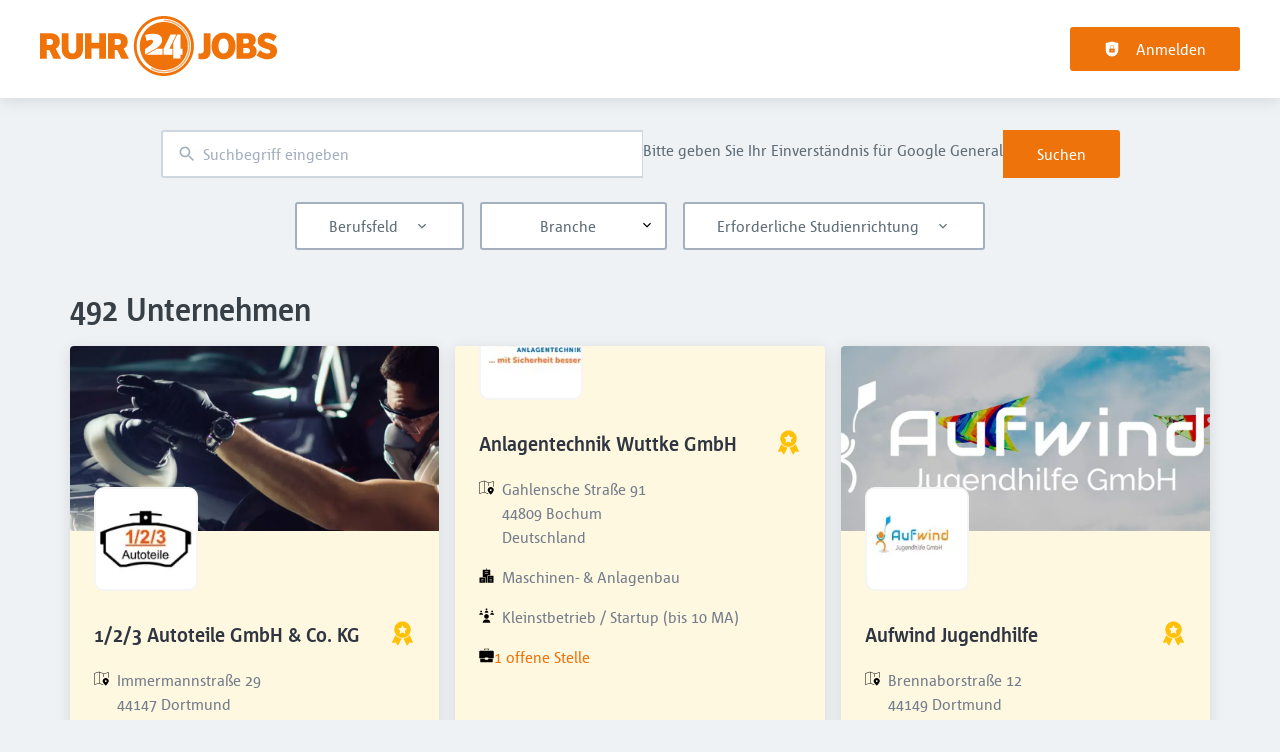

--- FILE ---
content_type: text/html; charset=utf-8
request_url: https://www.ruhr24jobs.de/arbeitgeber-suchen
body_size: 63454
content:
<!DOCTYPE html><html class="frontend-ruhr24" lang="de"><head><meta charSet="utf-8" data-next-head=""/><meta charSet="utf-8"/><meta name="viewport" content="width=device-width, initial-scale=1" data-next-head=""/><meta name="og:image" property="og:image" content="https://www.ruhr24jobs.de/static/og-image.jpg" data-next-head=""/><meta name="owner" content="jobiqo" data-next-head=""/><link rel="canonical" href="https://www.ruhr24jobs.de/arbeitgeber-suchen" data-next-head=""/><meta name="description" content="492 Unternehmen - Unternehmenssuche auf RUHR24JOBS." data-next-head=""/><title data-next-head="">Unternehmen | RUHR24JOBS</title><link rel="preload" href="/static/nprogress.css" as="style"/><link rel="icon" type="image/svg+xml" href="/static/favicon.svg"/><link rel="icon" type="image/x-icon" href="/static/favicon.ico"/><link rel="mask-icon" href="/static/safari-pinned-tab.svg" color="#ee730b"/><link rel="apple-touch-icon" sizes="180x180" href="/static/apple-touch-icon.png"/><link rel="icon" type="image/png" sizes="32x32" href="/static/favicon-32x32.png"/><link rel="icon" type="image/png" sizes="16x16" href="/static/favicon-16x16.png"/><link rel="manifest" href="/static/site.webmanifest" crossorigin="use-credentials"/><meta name="msapplication-TileColor" content="#ee730b"/><meta name="theme-color" content="#ee730b"/><link rel="preload" href="/_next/static/css/25ce5d8eaab2dbfe.css" as="style"/><link rel="preload" href="/_next/static/css/8d05d16f89265dca.css" as="style"/><link rel="preload" href="/_next/static/css/caa65bbeaec4ebc6.css" as="style"/><link rel="preload" href="/_next/static/css/543457fbe08838b3.css" as="style"/><link rel="preload" href="/_next/static/css/7daca570a42bc25b.css" as="style"/><link rel="preload" href="/_next/static/css/d3a86da2012832c5.css" as="style"/><link rel="preload" href="/_next/static/css/d98841ff04ee76e8.css" as="style"/><link rel="preload" href="/_next/static/css/fcabf20ff4009c41.css" as="style"/><link href="/fonts/font_styles.css" rel="stylesheet"/><link rel="stylesheet" href="/_next/static/css/25ce5d8eaab2dbfe.css" data-n-g=""/><link rel="stylesheet" href="/_next/static/css/8d05d16f89265dca.css" data-n-p=""/><link rel="stylesheet" href="/_next/static/css/caa65bbeaec4ebc6.css" data-n-p=""/><link rel="stylesheet" href="/_next/static/css/543457fbe08838b3.css" data-n-p=""/><link rel="stylesheet" href="/_next/static/css/7daca570a42bc25b.css" data-n-p=""/><link rel="stylesheet" href="/_next/static/css/d3a86da2012832c5.css" data-n-p=""/><link rel="stylesheet" href="/_next/static/css/d98841ff04ee76e8.css" data-n-p=""/><link rel="stylesheet" href="/_next/static/css/fcabf20ff4009c41.css" data-n-p=""/><noscript data-n-css=""></noscript><script defer="" noModule="" src="/_next/static/chunks/polyfills-42372ed130431b0a.js"></script><script src="/_next/static/chunks/webpack-8b602efc3cddfcdb.js" defer=""></script><script src="/_next/static/chunks/framework-964f88999d12323b.js" defer=""></script><script src="/_next/static/chunks/main-9cf6fab6f208bb6c.js" defer=""></script><script src="/_next/static/chunks/pages/_app-69ef5c7b024dccac.js" defer=""></script><script src="/_next/static/chunks/8230-e70dbad139d12c8a.js" defer=""></script><script src="/_next/static/chunks/4587-59ce867d84a3c6bc.js" defer=""></script><script src="/_next/static/chunks/319-cdc199e1ece6c10f.js" defer=""></script><script src="/_next/static/chunks/8379-7afa18f52688137d.js" defer=""></script><script src="/_next/static/chunks/290-da64f52411a499e3.js" defer=""></script><script src="/_next/static/chunks/2400-b461f3208df4002f.js" defer=""></script><script src="/_next/static/chunks/4552-b49c4feb2688e010.js" defer=""></script><script src="/_next/static/chunks/8536-244a5eada7dc7091.js" defer=""></script><script src="/_next/static/chunks/4360-02f2675c177fa050.js" defer=""></script><script src="/_next/static/chunks/4860-c5668ab2de0bef94.js" defer=""></script><script src="/_next/static/chunks/9884-8de9b17c3d60dfe0.js" defer=""></script><script src="/_next/static/chunks/4003-d53d641de72cd157.js" defer=""></script><script src="/_next/static/chunks/4847-660698298cb4f95b.js" defer=""></script><script src="/_next/static/chunks/565-b0536643c1a7c842.js" defer=""></script><script src="/_next/static/chunks/6144-6969bdf22e06d29f.js" defer=""></script><script src="/_next/static/chunks/1615-f85fb784adbb0d01.js" defer=""></script><script src="/_next/static/chunks/823-847e12b2de471a0e.js" defer=""></script><script src="/_next/static/chunks/7782-a89ea83fd3ee2706.js" defer=""></script><script src="/_next/static/chunks/2237-c985ecb418440f3b.js" defer=""></script><script src="/_next/static/chunks/pages/organizations/%5B%5B...taxonomy%5D%5D-c42ec7544bf3fe71.js" defer=""></script><script src="/_next/static/s_83RcIINaWjBI-8pXP0s/_buildManifest.js" defer=""></script><script src="/_next/static/s_83RcIINaWjBI-8pXP0s/_ssgManifest.js" defer=""></script></head><body><link rel="preload" as="image" href="/static/logo.svg"/><div id="__next"><div style="display:contents"></div><script type="application/ld+json">{"@context":"https://schema.org","@type":"Organization","url":"https://www.ruhr24jobs.de","logo":"https://www.ruhr24jobs.de/static/logo.svg","name":"RUHR24JOBS","description":"RUHR24JOBS.de ist das reichweitenstarke Online-Jobportal für das Ruhrgebiet und NRW. Jeden Tag bringen wir regionale Arbeitgeber und Arbeitnehmer erfolgreich zusammen."}</script><header><div class="visibility_hideDesktop__aQ5a0 "><div class="header_navblock__s8rws" data-testid="navbar"><div class="header_navblockContainer__D_Y51"><button><svg xmlns="http://www.w3.org/2000/svg" viewBox="0 0 32 32" width="30" height="30" aria-labelledby="" color="var(--color-primary)" class="" style="color:var(--color-primary);fill:var(--color-primary)" fill="var(--color-primary)"><title id="">Menu</title><g class="menu_left_svg__nc-icon-wrapper"><path data-color="color-2" d="M30 17H2a1 1 0 1 1 0-2h28a1 1 0 1 1 0 2z"></path><path d="M30 8H2a1 1 0 1 1 0-2h28a1 1 0 1 1 0 2zM16 26H2a1 1 0 1 1 0-2h14a1 1 0 1 1 0 2z"></path></g></svg></button><div><div class="jd-branding"><a class="jd-branding-logo" href="/"><span style="margin:0"><img style="min-height:40px" data-testid="branding-logo" src="/static/logo.svg" alt="RUHR24JOBS"/></span></a></div></div><a href="/jobs"><svg xmlns="http://www.w3.org/2000/svg" width="30" height="30" viewBox="0 0 24 24" aria-labelledby="" color="var(--color-primary)" class="" style="color:var(--color-primary);fill:var(--color-primary)" fill="var(--color-primary)"><title id="">Search</title><path d="M15.5 14h-.79l-.28-.27A6.471 6.471 0 0 0 16 9.5 6.5 6.5 0 1 0 9.5 16c1.61 0 3.09-.59 4.23-1.57l.27.28v.79l5 4.99L20.49 19l-4.99-5zm-6 0C7.01 14 5 11.99 5 9.5S7.01 5 9.5 5 14 7.01 14 9.5 11.99 14 9.5 14z"></path><path d="M0 0h24v24H0z" fill="none"></path></svg></a></div></div></div><div class="visibility_hideMobile__oJeQo "><div class="header_navblock__s8rws" data-testid="navbar"><div class="header_navblockContainer__D_Y51"><div class="flex-item-element
        
        m-sm-0
    
    
    
    mr-sm-6
        p-sm-0"><div class="jd-branding"><a class="jd-branding-logo" href="/"><span style="margin:0"><img style="min-height:40px" data-testid="branding-logo" src="/static/logo.svg" alt="RUHR24JOBS"/></span></a></div></div><div class="flex-item-wrapper
      flex_flexItems__DhzIj
      
      
      flex_fw-sm-wrap__zQmr5
      flex_jc-sm-center__PKsCR flex_jc-md-center___E_7G flex_jc-lg-flex-start__o2ytn"><div class="flex-item-element
        mt-sm-4
    mb-sm-4"><div class="Alignment_alignCenter__P5Hgh Alignment_alignCenterDirectionRow__XgNsh"><span id="header-navigation" style="position:absolute;border:0;width:1px;height:1px;padding:0;margin:-1px;overflow:hidden;clip:rect(0, 0, 0, 0);white-space:nowrap;word-wrap:normal">Haupt-Navigation</span><nav aria-label="Main" data-orientation="horizontal" dir="ltr" aria-labelledby="header-navigation"><div style="position:relative"><ul data-orientation="horizontal" class="desktopMenu_list__78in6" dir="ltr"></ul></div></nav></div></div><div><a class="button_btn__gwtF3 button_linkBtn__bKpOa button_primary__ytRpZ button_raised__EpUfY btn--lg" data-test-id="button_sign_in" href="/user/login"><svg xmlns="http://www.w3.org/2000/svg" viewBox="0 0 64 64" width="1em" height="1em" aria-labelledby="" color="" class="icon-current-color" fill=""><title id="">Anmelden</title><g class="lock_svg__nc-icon-wrapper"><circle cx="32" cy="38" r="2"></circle><path d="m56.242 8.031-24-6a.968.968 0 0 0-.484 0l-24 6A1 1 0 0 0 7 9v28a25 25 0 0 0 50 0V9a1 1 0 0 0-.758-.969ZM25 23a7 7 0 0 1 14 0v5h-2v-5a5 5 0 0 0-10 0v5h-2Zm18 22a1 1 0 0 1-1 1H22a1 1 0 0 1-1-1V31a1 1 0 0 1 1-1h20a1 1 0 0 1 1 1Z"></path></g></svg><span>Anmelden</span></a></div></div></div></div></div></header><main><div style="display:contents"></div><div class="main_main__DJ4PE main_mainLarge__rmHOL"><div class="flex-item-element
        mt-sm-8
    mb-sm-8"></div><div class=""><form class="searchInput_wrapper__sJ7F1" data-test-id="search-form"><div class="formItemsInline_itemsWrapper__3D5Jw"><div class="formItemsInline_flexItems__urB23"><div class="flex-item-element
        
        
        
        
        
        flexItem_flexItem__0wD_n
        jcl-flex-item-element formItemsInline_childFlexItem__I_GuF"><div class="input_inputWrapper__fOd_p"><input class="input_input__6rus1 undefined" placeholder="Suchbegriff eingeben" size="60" value=""/></div></div><div class="flex-item-element
        
        
        
        
        
        flexItem_flexItem__0wD_n
        jcl-flex-item-element formItemsInline_childFlexItem__I_GuF"><p class="text_text__0N_kF text_gray7__juUqS
      mt-sm-0
    mb-sm-4">Bitte geben Sie Ihr Einverständnis für Google General</p></div><button type="submit" class="button_btn__gwtF3 button_primary__ytRpZ button_raised__EpUfY btn--lg"><span>Suchen</span></button></div></div></form><div class="flex-item-element
        mt-sm-6
    mb-sm-6"></div><div class="flex-item-wrapper
      flex_flexItems__DhzIj
      
      flex_ai-sm-center__jTZ8a
      flex_fw-sm-wrap__zQmr5
      flex_jc-sm-center__PKsCR"><div class="flex-item-element
        mt-sm-6
    mb-sm-6"></div><div class="visibility_hideDesktop__aQ5a0 "><button type="submit" class="button_btn__gwtF3 button_primary__ytRpZ button_block__vKUmv button_iconed__YzNN9 button_raised__EpUfY button_bordered__6mOB8 btn--lg"><svg xmlns="http://www.w3.org/2000/svg" viewBox="0 0 64 64" width="20" height="20" aria-labelledby="" color="" class="icon-current-color" fill=""><title id="">Open Filters</title><g class="filters_svg__nc-icon-wrapper"><path d="M13 32V3a1 1 0 0 0-2 0v29a1 1 0 0 0 2 0ZM13 61V49h7a1 1 0 0 0 1-1V38a1 1 0 0 0-1-1H4a1 1 0 0 0-1 1v10a1 1 0 0 0 1 1h7v12a1 1 0 0 0 2 0ZM51 3v29a1 1 0 0 0 2 0V3a1 1 0 0 0-2 0ZM43 38v10a1 1 0 0 0 1 1h7v12a1 1 0 0 0 2 0V49h7a1 1 0 0 0 1-1V38a1 1 0 0 0-1-1H44a1 1 0 0 0-1 1Z"></path><path data-color="color-2" d="M31 3v7a1 1 0 0 0 2 0V3a1 1 0 0 0-2 0ZM33 61V27h7a1 1 0 0 0 1-1V16a1 1 0 0 0-1-1H24a1 1 0 0 0-1 1v10a1 1 0 0 0 1 1h7v34a1 1 0 0 0 2 0Z"></path></g></svg><span>Filter einschalten</span></button></div><div class="visibility_hideMobile__oJeQo "></div></div><div class="flex-item-element
        mt-sm-8
    mb-sm-8"></div></div></div><div class="flex-item-element
        mt-sm-8
    mb-sm-8"></div><div class="main_main__DJ4PE main_mainLarge__rmHOL"><div class="flex-item-wrapper
      flex_flexItems__DhzIj
      
      flex_ai-sm-center__jTZ8a
      flex_fw-sm-wrap__zQmr5"><div class="flex-item-element
        mr-sm-6
        
        
        
        
        flexItem_flexItem__0wD_n"><h1>492 Unternehmen</h1></div></div><div class="flex-item-element
        mt-sm-6
    mb-sm-6"></div><div class="grid_grid__olPrd
        
        
        grid_grid-gap-sm-6__Yligb
        grid_grid-columns-sm-1__3aT0J grid_grid-columns-md-2__42uuK grid_grid-columns-lg-3__imTyy"><div class="cell_cell-dsp-sm-grid__VeniU
        cell_cell__KD6Av"><div title="1/2/3 Autoteile GmbH &amp; Co. KG" style="display:grid;height:100%;cursor:pointer"><div class="vcl-box
      box_box__OlC9O
      
      
      
      
      organizationTeaser_organizationTeaserWrapper__NI8mf organizationTeaser_organizationTeaserWrapperPremium___ElaP jcl-organization-teaser" data-testid="box"><img alt="1/2/3 Autoteile GmbH &amp; Co. KG" loading="lazy" width="1000" height="500" decoding="async" data-nimg="1" style="color:transparent" srcSet="/_next/image?url=https%3A%2F%2Fwww.ruhr24jobs.de%2Fsites%2Fdefault%2Ffiles%2Fstyles%2Forganization_teaser_cover%2Fpublic%2Forg_covers%2Fslide01.jpg.webp%3Fitok%3DgLjUniMp&amp;w=1080&amp;q=75 1x, /_next/image?url=https%3A%2F%2Fwww.ruhr24jobs.de%2Fsites%2Fdefault%2Ffiles%2Fstyles%2Forganization_teaser_cover%2Fpublic%2Forg_covers%2Fslide01.jpg.webp%3Fitok%3DgLjUniMp&amp;w=2048&amp;q=75 2x" src="/_next/image?url=https%3A%2F%2Fwww.ruhr24jobs.de%2Fsites%2Fdefault%2Ffiles%2Fstyles%2Forganization_teaser_cover%2Fpublic%2Forg_covers%2Fslide01.jpg.webp%3Fitok%3DgLjUniMp&amp;w=2048&amp;q=75"/><div class="organizationTeaser_organizationLogoWrapper__hQ4bm organizationTeaser_organizationLogoWrapperHasBanner__XAXIW"><img alt="1/2/3 Autoteile GmbH &amp; Co. KG" loading="lazy" width="100" height="100" decoding="async" data-nimg="1" style="color:transparent" srcSet="/_next/image?url=https%3A%2F%2Fwww.ruhr24jobs.de%2Fsites%2Fdefault%2Ffiles%2Fstyles%2Fjob_squared_logo_medium%2Fpublic%2Forg_logos%2F123_1.jpg.webp%3Fitok%3DU2urEZaW&amp;w=128&amp;q=75 1x, /_next/image?url=https%3A%2F%2Fwww.ruhr24jobs.de%2Fsites%2Fdefault%2Ffiles%2Fstyles%2Fjob_squared_logo_medium%2Fpublic%2Forg_logos%2F123_1.jpg.webp%3Fitok%3DU2urEZaW&amp;w=256&amp;q=75 2x" src="/_next/image?url=https%3A%2F%2Fwww.ruhr24jobs.de%2Fsites%2Fdefault%2Ffiles%2Fstyles%2Fjob_squared_logo_medium%2Fpublic%2Forg_logos%2F123_1.jpg.webp%3Fitok%3DU2urEZaW&amp;w=256&amp;q=75"/></div><div class="organizationTeaser_organizationContentWrapper__gvibb
          jcl-organization-teaser-content"><div class="organizationTeaser_organizationTeaserTitle__QO4CN
            jcl-organization-teaser-title"><div class="flex-item-wrapper
      flex_flexItems__DhzIj
      
      
      flex_fw-sm-wrap__zQmr5
      flex_jc-sm-space-between__AlsZO
      flex_gap-sm-4__bg9if"><div class="flex-item-element
        
        
        
        
        
        flexItem_flexItem__0wD_n"><a href="/organization/123-autoteile-gmbh-co-kg">1/2/3 Autoteile GmbH &amp; Co. KG</a></div><div class="flex-item-element
        
        
        
        
        
        flexItem_flexItem__0wD_n"><div class="organizationTeaser_featuredIcon___JHjm"><svg xmlns="http://www.w3.org/2000/svg" width="25" height="25" viewBox="0 0 64 64" aria-labelledby="" color="var(--color-featured)" class="" style="color:var(--color-featured);fill:var(--color-featured)" fill="var(--color-featured)"><path data-color="color-2" d="M13.876 36.135 5.097 54.57a1 1 0 0 0 1.014 1.423l8.375-.93 4.667 7.466A.996.996 0 0 0 20 63l.048-.001c.361-.017.685-.229.847-.552l8.782-17.564c-6.405-.645-12.037-3.933-15.801-8.748zM50.124 36.135l8.779 18.436a1 1 0 0 1-1.014 1.423l-8.375-.93-4.667 7.466A.997.997 0 0 1 44 63l-.048-.001a1.002 1.002 0 0 1-.847-.552l-8.782-17.564c6.405-.645 12.037-3.933 15.801-8.748z"></path><path d="M32 1c-11.579 0-21 9.42-21 21s9.421 21 21 21 21-9.42 21-21S43.579 1 32 1zm10.692 19.528L38.035 25l1.043 6.372a1 1 0 0 1-1.459 1.043l-5.692-3.048-5.737 2.961a1 1 0 0 1-1.444-1.065l1.14-6.356-4.589-4.542a.998.998 0 0 1 .567-1.701l6.396-.879 2.901-5.769c.171-.341.502-.575.901-.551.381.003.727.222.893.564l2.813 5.812 6.383.977a.998.998 0 0 1 .541 1.71z"></path></svg></div></div></div></div><div class="flex-item-element
        mt-sm-6
    mb-sm-6"></div><div class="jcl-organization-teaser-fields"><div class="grid_grid__olPrd
        
        
        grid_grid-gap-sm-6__Yligb
        grid_grid-columns-sm-2__z8UWo grid_grid-columns-md-1__Ljhs9"><div class="cell_ai-sm-center__7nuDU
        
        
        
        
        
        cell_cell__KD6Av"><div class="flex-item-wrapper
      flex_flexItems__DhzIj
      
      
      flex_fw-sm-nowrap__kS8fc"><div class="flex-item-element
        
        
        
        
        
        flexItem_flexItem__0wD_n"><svg xmlns="http://www.w3.org/2000/svg" viewBox="0 0 64 64" width="15" height="15" aria-labelledby="" color="" class="organizationTeaser_organizationTeaserFields___FE6M" fill=""><title id="">Address</title><g class="map_marker_svg__nc-icon-wrapper"><path d="m61.713 5.042-19.666 5.9-19.676-7.871a1.01 1.01 0 0 0-.658-.029l-20 6A1 1 0 0 0 1 10v48a1 1 0 0 0 1.287.958l19.666-5.9 16.676 6.67a1 1 0 0 0 .742-1.858L23 51.323V5.477l18 7.2V25a1 1 0 0 0 2 0V12.744l18-5.4V28a1 1 0 0 0 2 0V6a1 1 0 0 0-1.287-.958ZM21 51.256l-18 5.4V10.744l18-5.4Z"></path><path d="M50 30c-6.391 0-13 4.746-13 12.688 0 7.565 11.818 18.581 12.321 19.046a1 1 0 0 0 1.358 0C51.182 61.269 63 50.253 63 42.688 63 34.746 56.391 30 50 30Zm0 17a4 4 0 1 1 4-4 4 4 0 0 1-4 4Z" data-color="color-2"></path></g></svg></div><div class="flex-item-element
        
        
        
        
        
        flexItem_flexItem__0wD_n"><p class="organizationTeaser_organizationTeaserFields___FE6M
      text_text__0N_kF
      m-sm-0
    
    
    ml-sm-4">Immermannstraße 29
44147 Dortmund
Deutschland</p></div></div></div><div class="cell_cell__KD6Av"><div class="flex-item-wrapper
      flex_flexItems__DhzIj
      
      
      flex_fw-sm-nowrap__kS8fc"><div class="flex-item-element
        
        
        
        
        
        flexItem_flexItem__0wD_n"><svg xmlns="http://www.w3.org/2000/svg" viewBox="0 0 64 64" width="15" height="15" aria-labelledby="" color="" class="organizationTeaser_organizationTeaserFields___FE6M" fill=""><title id="">Industry</title><g class="office_svg__nc-icon-wrapper"><path data-color="color-2" d="M47 7H33V2a1 1 0 1 0-2 0v5H17a1 1 0 0 0-1 1v30h9c1.654 0 3 1.346 3 3v22h8V34c0-1.654 1.346-3 3-3h9V8a1 1 0 0 0-1-1zm-8 17H25a1 1 0 1 1 0-2h14a1 1 0 1 1 0 2zm0-7H25a1 1 0 1 1 0-2h14a1 1 0 1 1 0 2z"></path><path d="M61 33H39a1 1 0 0 0-1 1v28a1 1 0 0 0 1 1h22a1 1 0 0 0 1-1V34a1 1 0 0 0-1-1zm-7 23h-8a1 1 0 1 1 0-2h8a1 1 0 1 1 0 2zm0-7h-8a1 1 0 1 1 0-2h8a1 1 0 1 1 0 2zm0-7h-8a1 1 0 1 1 0-2h8a1 1 0 1 1 0 2zM25 40H3a1 1 0 0 0-1 1v21a1 1 0 0 0 1 1h22a1 1 0 0 0 1-1V41a1 1 0 0 0-1-1zm-7 16h-8a1 1 0 1 1 0-2h8a1 1 0 1 1 0 2zm0-7h-8a1 1 0 1 1 0-2h8a1 1 0 1 1 0 2z"></path></g></svg></div><div class="flex-item-element
        
        
        
        
        
        flexItem_flexItem__0wD_n"><p class="organizationTeaser_organizationTeaserFields___FE6M
      text_text__0N_kF
      m-sm-0
    
    
    ml-sm-4">Fahrzeugbau/ -zulieferer</p></div></div></div><div class="cell_cell__KD6Av"><div class="flex-item-wrapper
      flex_flexItems__DhzIj
      
      
      flex_fw-sm-nowrap__kS8fc"><div class="flex-item-element
        
        
        
        
        
        flexItem_flexItem__0wD_n"><svg xmlns="http://www.w3.org/2000/svg" viewBox="0 0 64 64" xml:space="preserve" width="15" height="15" aria-labelledby="" color="" class="organizationTeaser_organizationTeaserFields___FE6M" fill=""><title id="">Size</title><g class="network_svg__nc-icon-wrapper"><path data-color="color-2" d="M25 20h14a1 1 0 0 0 1-1c0-3.86-3.14-7-7-7h-2c-3.86 0-7 3.14-7 7a1 1 0 0 0 1 1z"></path><circle data-color="color-2" cx="32" cy="6" r="4"></circle><path data-color="color-2" d="M17 28c0-3.86-3.14-7-7-7H8c-3.86 0-7 3.14-7 7a1 1 0 0 0 1 1h14a1 1 0 0 0 1-1z"></path><circle data-color="color-2" cx="9" cy="15" r="4"></circle><path data-color="color-2" d="M57 21h-2c-3.86 0-7 3.14-7 7a1 1 0 0 0 1 1h14a1 1 0 0 0 1-1c0-3.86-3.14-7-7-7z"></path><circle data-color="color-2" cx="56" cy="15" r="4"></circle><path d="M32 46c5.514 0 10-4.486 10-10s-4.486-10-10-10-10 4.486-10 10 4.486 10 10 10zM35 49h-6c-7.168 0-13 5.832-13 13a1 1 0 0 0 1 1h30a1 1 0 0 0 1-1c0-7.168-5.832-13-13-13z"></path></g></svg></div><div class="flex-item-element
        
        
        
        
        
        flexItem_flexItem__0wD_n"><p class="organizationTeaser_organizationTeaserFields___FE6M
      text_text__0N_kF
      m-sm-0
    
    
    ml-sm-4">Mittelbetrieb (51-250 MA)</p></div></div></div></div></div><div class="flex-item-element
        mt-sm-6
    mb-sm-6"></div></div></div></div></div><div class="cell_cell-dsp-sm-grid__VeniU
        cell_cell__KD6Av"><div title="Anlagentechnik Wuttke GmbH" style="display:grid;height:100%;cursor:pointer"><div class="vcl-box
      box_box__OlC9O
      
      
      
      
      organizationTeaser_organizationTeaserWrapper__NI8mf organizationTeaser_organizationTeaserWrapperPremium___ElaP jcl-organization-teaser" data-testid="box"><div class="organizationTeaser_emptyBanner__vcKfk" style="aspect-ratio:1000 / 500"></div><div class="organizationTeaser_organizationLogoWrapper__hQ4bm organizationTeaser_organizationLogoWrapperHasBanner__XAXIW"><img alt="" loading="lazy" width="100" height="100" decoding="async" data-nimg="1" style="color:transparent" srcSet="/_next/image?url=https%3A%2F%2Fwww.ruhr24jobs.de%2Fsites%2Fdefault%2Ffiles%2Fstyles%2Fjob_squared_logo_medium%2Fpublic%2Forg_logos%2Flogo_atw.png.webp%3Fitok%3DOC3pK5gO&amp;w=128&amp;q=75 1x, /_next/image?url=https%3A%2F%2Fwww.ruhr24jobs.de%2Fsites%2Fdefault%2Ffiles%2Fstyles%2Fjob_squared_logo_medium%2Fpublic%2Forg_logos%2Flogo_atw.png.webp%3Fitok%3DOC3pK5gO&amp;w=256&amp;q=75 2x" src="/_next/image?url=https%3A%2F%2Fwww.ruhr24jobs.de%2Fsites%2Fdefault%2Ffiles%2Fstyles%2Fjob_squared_logo_medium%2Fpublic%2Forg_logos%2Flogo_atw.png.webp%3Fitok%3DOC3pK5gO&amp;w=256&amp;q=75"/></div><div class="organizationTeaser_organizationContentWrapper__gvibb
          jcl-organization-teaser-content"><div class="organizationTeaser_organizationTeaserTitle__QO4CN
            jcl-organization-teaser-title"><div class="flex-item-wrapper
      flex_flexItems__DhzIj
      
      
      flex_fw-sm-wrap__zQmr5
      flex_jc-sm-space-between__AlsZO
      flex_gap-sm-4__bg9if"><div class="flex-item-element
        
        
        
        
        
        flexItem_flexItem__0wD_n"><a href="/organization/anlagentechnik-wuttke-gmbh">Anlagentechnik Wuttke GmbH</a></div><div class="flex-item-element
        
        
        
        
        
        flexItem_flexItem__0wD_n"><div class="organizationTeaser_featuredIcon___JHjm"><svg xmlns="http://www.w3.org/2000/svg" width="25" height="25" viewBox="0 0 64 64" aria-labelledby="" color="var(--color-featured)" class="" style="color:var(--color-featured);fill:var(--color-featured)" fill="var(--color-featured)"><path data-color="color-2" d="M13.876 36.135 5.097 54.57a1 1 0 0 0 1.014 1.423l8.375-.93 4.667 7.466A.996.996 0 0 0 20 63l.048-.001c.361-.017.685-.229.847-.552l8.782-17.564c-6.405-.645-12.037-3.933-15.801-8.748zM50.124 36.135l8.779 18.436a1 1 0 0 1-1.014 1.423l-8.375-.93-4.667 7.466A.997.997 0 0 1 44 63l-.048-.001a1.002 1.002 0 0 1-.847-.552l-8.782-17.564c6.405-.645 12.037-3.933 15.801-8.748z"></path><path d="M32 1c-11.579 0-21 9.42-21 21s9.421 21 21 21 21-9.42 21-21S43.579 1 32 1zm10.692 19.528L38.035 25l1.043 6.372a1 1 0 0 1-1.459 1.043l-5.692-3.048-5.737 2.961a1 1 0 0 1-1.444-1.065l1.14-6.356-4.589-4.542a.998.998 0 0 1 .567-1.701l6.396-.879 2.901-5.769c.171-.341.502-.575.901-.551.381.003.727.222.893.564l2.813 5.812 6.383.977a.998.998 0 0 1 .541 1.71z"></path></svg></div></div></div></div><div class="flex-item-element
        mt-sm-6
    mb-sm-6"></div><div class="jcl-organization-teaser-fields"><div class="grid_grid__olPrd
        
        
        grid_grid-gap-sm-6__Yligb
        grid_grid-columns-sm-2__z8UWo grid_grid-columns-md-1__Ljhs9"><div class="cell_ai-sm-center__7nuDU
        
        
        
        
        
        cell_cell__KD6Av"><div class="flex-item-wrapper
      flex_flexItems__DhzIj
      
      
      flex_fw-sm-nowrap__kS8fc"><div class="flex-item-element
        
        
        
        
        
        flexItem_flexItem__0wD_n"><svg xmlns="http://www.w3.org/2000/svg" viewBox="0 0 64 64" width="15" height="15" aria-labelledby="" color="" class="organizationTeaser_organizationTeaserFields___FE6M" fill=""><title id="">Address</title><g class="map_marker_svg__nc-icon-wrapper"><path d="m61.713 5.042-19.666 5.9-19.676-7.871a1.01 1.01 0 0 0-.658-.029l-20 6A1 1 0 0 0 1 10v48a1 1 0 0 0 1.287.958l19.666-5.9 16.676 6.67a1 1 0 0 0 .742-1.858L23 51.323V5.477l18 7.2V25a1 1 0 0 0 2 0V12.744l18-5.4V28a1 1 0 0 0 2 0V6a1 1 0 0 0-1.287-.958ZM21 51.256l-18 5.4V10.744l18-5.4Z"></path><path d="M50 30c-6.391 0-13 4.746-13 12.688 0 7.565 11.818 18.581 12.321 19.046a1 1 0 0 0 1.358 0C51.182 61.269 63 50.253 63 42.688 63 34.746 56.391 30 50 30Zm0 17a4 4 0 1 1 4-4 4 4 0 0 1-4 4Z" data-color="color-2"></path></g></svg></div><div class="flex-item-element
        
        
        
        
        
        flexItem_flexItem__0wD_n"><p class="organizationTeaser_organizationTeaserFields___FE6M
      text_text__0N_kF
      m-sm-0
    
    
    ml-sm-4">Gahlensche Straße 91
44809 Bochum
Deutschland</p></div></div></div><div class="cell_cell__KD6Av"><div class="flex-item-wrapper
      flex_flexItems__DhzIj
      
      
      flex_fw-sm-nowrap__kS8fc"><div class="flex-item-element
        
        
        
        
        
        flexItem_flexItem__0wD_n"><svg xmlns="http://www.w3.org/2000/svg" viewBox="0 0 64 64" width="15" height="15" aria-labelledby="" color="" class="organizationTeaser_organizationTeaserFields___FE6M" fill=""><title id="">Industry</title><g class="office_svg__nc-icon-wrapper"><path data-color="color-2" d="M47 7H33V2a1 1 0 1 0-2 0v5H17a1 1 0 0 0-1 1v30h9c1.654 0 3 1.346 3 3v22h8V34c0-1.654 1.346-3 3-3h9V8a1 1 0 0 0-1-1zm-8 17H25a1 1 0 1 1 0-2h14a1 1 0 1 1 0 2zm0-7H25a1 1 0 1 1 0-2h14a1 1 0 1 1 0 2z"></path><path d="M61 33H39a1 1 0 0 0-1 1v28a1 1 0 0 0 1 1h22a1 1 0 0 0 1-1V34a1 1 0 0 0-1-1zm-7 23h-8a1 1 0 1 1 0-2h8a1 1 0 1 1 0 2zm0-7h-8a1 1 0 1 1 0-2h8a1 1 0 1 1 0 2zm0-7h-8a1 1 0 1 1 0-2h8a1 1 0 1 1 0 2zM25 40H3a1 1 0 0 0-1 1v21a1 1 0 0 0 1 1h22a1 1 0 0 0 1-1V41a1 1 0 0 0-1-1zm-7 16h-8a1 1 0 1 1 0-2h8a1 1 0 1 1 0 2zm0-7h-8a1 1 0 1 1 0-2h8a1 1 0 1 1 0 2z"></path></g></svg></div><div class="flex-item-element
        
        
        
        
        
        flexItem_flexItem__0wD_n"><p class="organizationTeaser_organizationTeaserFields___FE6M
      text_text__0N_kF
      m-sm-0
    
    
    ml-sm-4">Maschinen- &amp; Anlagenbau</p></div></div></div><div class="cell_cell__KD6Av"><div class="flex-item-wrapper
      flex_flexItems__DhzIj
      
      
      flex_fw-sm-nowrap__kS8fc"><div class="flex-item-element
        
        
        
        
        
        flexItem_flexItem__0wD_n"><svg xmlns="http://www.w3.org/2000/svg" viewBox="0 0 64 64" xml:space="preserve" width="15" height="15" aria-labelledby="" color="" class="organizationTeaser_organizationTeaserFields___FE6M" fill=""><title id="">Size</title><g class="network_svg__nc-icon-wrapper"><path data-color="color-2" d="M25 20h14a1 1 0 0 0 1-1c0-3.86-3.14-7-7-7h-2c-3.86 0-7 3.14-7 7a1 1 0 0 0 1 1z"></path><circle data-color="color-2" cx="32" cy="6" r="4"></circle><path data-color="color-2" d="M17 28c0-3.86-3.14-7-7-7H8c-3.86 0-7 3.14-7 7a1 1 0 0 0 1 1h14a1 1 0 0 0 1-1z"></path><circle data-color="color-2" cx="9" cy="15" r="4"></circle><path data-color="color-2" d="M57 21h-2c-3.86 0-7 3.14-7 7a1 1 0 0 0 1 1h14a1 1 0 0 0 1-1c0-3.86-3.14-7-7-7z"></path><circle data-color="color-2" cx="56" cy="15" r="4"></circle><path d="M32 46c5.514 0 10-4.486 10-10s-4.486-10-10-10-10 4.486-10 10 4.486 10 10 10zM35 49h-6c-7.168 0-13 5.832-13 13a1 1 0 0 0 1 1h30a1 1 0 0 0 1-1c0-7.168-5.832-13-13-13z"></path></g></svg></div><div class="flex-item-element
        
        
        
        
        
        flexItem_flexItem__0wD_n"><p class="organizationTeaser_organizationTeaserFields___FE6M
      text_text__0N_kF
      m-sm-0
    
    
    ml-sm-4">Kleinstbetrieb / Startup (bis 10 MA)</p></div></div></div><div class="cell_cell__KD6Av"><div class="flex-item-wrapper
      flex_flexItems__DhzIj
      
      
      flex_fw-sm-nowrap__kS8fc
      
      flex_gap-sm-4__bg9if"><div class="flex-item-element
        
        
        
        
        
        flexItem_flexItem__0wD_n"><svg xmlns="http://www.w3.org/2000/svg" viewBox="0 0 64 64" xml:space="preserve" width="15" height="15" aria-labelledby="" color="" class="organizationTeaser_organizationTeaserFields___FE6M" fill=""><title id="">Size</title><g class="briefcase_svg__nc-icon-wrapper"><path data-color="color-2" d="M43 10h-2V5H23v5h-2V4a1 1 0 0 1 1-1h20a1 1 0 0 1 1 1v6zM39 46v3a1 1 0 0 1-1 1H26a1 1 0 0 1-1-1v-3H5v11a4 4 0 0 0 4 4h46a4 4 0 0 0 4-4V46H39z"></path><path d="M59 12H5a4 4 0 0 0-4 4v27a1 1 0 0 0 1 1h23v-3a1 1 0 0 1 1-1h12a1 1 0 0 1 1 1v3h23a1 1 0 0 0 1-1V16a4 4 0 0 0-4-4z"></path></g></svg></div><div class="flex-item-element
        
        
        
        
        
        flexItem_flexItem__0wD_n"><a href="/jobs?job_organization_name=Anlagentechnik+Wuttke+GmbH">1 offene Stelle</a></div></div></div></div></div><div class="flex-item-element
        mt-sm-6
    mb-sm-6"></div></div></div></div></div><div class="cell_cell-dsp-sm-grid__VeniU
        cell_cell__KD6Av"><div title="Aufwind Jugendhilfe" style="display:grid;height:100%;cursor:pointer"><div class="vcl-box
      box_box__OlC9O
      
      
      
      
      organizationTeaser_organizationTeaserWrapper__NI8mf organizationTeaser_organizationTeaserWrapperPremium___ElaP jcl-organization-teaser" data-testid="box"><img alt="" loading="lazy" width="1000" height="500" decoding="async" data-nimg="1" style="color:transparent" srcSet="/_next/image?url=https%3A%2F%2Fwww.ruhr24jobs.de%2Fsites%2Fdefault%2Ffiles%2Fstyles%2Forganization_teaser_cover%2Fpublic%2Forg_covers%2Fdesktop_banner_02.jpg.webp%3Fitok%3D0c2F0JzO&amp;w=1080&amp;q=75 1x, /_next/image?url=https%3A%2F%2Fwww.ruhr24jobs.de%2Fsites%2Fdefault%2Ffiles%2Fstyles%2Forganization_teaser_cover%2Fpublic%2Forg_covers%2Fdesktop_banner_02.jpg.webp%3Fitok%3D0c2F0JzO&amp;w=2048&amp;q=75 2x" src="/_next/image?url=https%3A%2F%2Fwww.ruhr24jobs.de%2Fsites%2Fdefault%2Ffiles%2Fstyles%2Forganization_teaser_cover%2Fpublic%2Forg_covers%2Fdesktop_banner_02.jpg.webp%3Fitok%3D0c2F0JzO&amp;w=2048&amp;q=75"/><div class="organizationTeaser_organizationLogoWrapper__hQ4bm organizationTeaser_organizationLogoWrapperHasBanner__XAXIW"><img alt="" loading="lazy" width="100" height="100" decoding="async" data-nimg="1" style="color:transparent" srcSet="/_next/image?url=https%3A%2F%2Fwww.ruhr24jobs.de%2Fsites%2Fdefault%2Ffiles%2Fstyles%2Fjob_squared_logo_medium%2Fpublic%2Forg_logos%2Flogo_1.jpg.webp%3Fitok%3DNvG746Hx&amp;w=128&amp;q=75 1x, /_next/image?url=https%3A%2F%2Fwww.ruhr24jobs.de%2Fsites%2Fdefault%2Ffiles%2Fstyles%2Fjob_squared_logo_medium%2Fpublic%2Forg_logos%2Flogo_1.jpg.webp%3Fitok%3DNvG746Hx&amp;w=256&amp;q=75 2x" src="/_next/image?url=https%3A%2F%2Fwww.ruhr24jobs.de%2Fsites%2Fdefault%2Ffiles%2Fstyles%2Fjob_squared_logo_medium%2Fpublic%2Forg_logos%2Flogo_1.jpg.webp%3Fitok%3DNvG746Hx&amp;w=256&amp;q=75"/></div><div class="organizationTeaser_organizationContentWrapper__gvibb
          jcl-organization-teaser-content"><div class="organizationTeaser_organizationTeaserTitle__QO4CN
            jcl-organization-teaser-title"><div class="flex-item-wrapper
      flex_flexItems__DhzIj
      
      
      flex_fw-sm-wrap__zQmr5
      flex_jc-sm-space-between__AlsZO
      flex_gap-sm-4__bg9if"><div class="flex-item-element
        
        
        
        
        
        flexItem_flexItem__0wD_n"><a href="/organization/aufwind-jugendhilfe">Aufwind Jugendhilfe</a></div><div class="flex-item-element
        
        
        
        
        
        flexItem_flexItem__0wD_n"><div class="organizationTeaser_featuredIcon___JHjm"><svg xmlns="http://www.w3.org/2000/svg" width="25" height="25" viewBox="0 0 64 64" aria-labelledby="" color="var(--color-featured)" class="" style="color:var(--color-featured);fill:var(--color-featured)" fill="var(--color-featured)"><path data-color="color-2" d="M13.876 36.135 5.097 54.57a1 1 0 0 0 1.014 1.423l8.375-.93 4.667 7.466A.996.996 0 0 0 20 63l.048-.001c.361-.017.685-.229.847-.552l8.782-17.564c-6.405-.645-12.037-3.933-15.801-8.748zM50.124 36.135l8.779 18.436a1 1 0 0 1-1.014 1.423l-8.375-.93-4.667 7.466A.997.997 0 0 1 44 63l-.048-.001a1.002 1.002 0 0 1-.847-.552l-8.782-17.564c6.405-.645 12.037-3.933 15.801-8.748z"></path><path d="M32 1c-11.579 0-21 9.42-21 21s9.421 21 21 21 21-9.42 21-21S43.579 1 32 1zm10.692 19.528L38.035 25l1.043 6.372a1 1 0 0 1-1.459 1.043l-5.692-3.048-5.737 2.961a1 1 0 0 1-1.444-1.065l1.14-6.356-4.589-4.542a.998.998 0 0 1 .567-1.701l6.396-.879 2.901-5.769c.171-.341.502-.575.901-.551.381.003.727.222.893.564l2.813 5.812 6.383.977a.998.998 0 0 1 .541 1.71z"></path></svg></div></div></div></div><div class="flex-item-element
        mt-sm-6
    mb-sm-6"></div><div class="jcl-organization-teaser-fields"><div class="grid_grid__olPrd
        
        
        grid_grid-gap-sm-6__Yligb
        grid_grid-columns-sm-2__z8UWo grid_grid-columns-md-1__Ljhs9"><div class="cell_ai-sm-center__7nuDU
        
        
        
        
        
        cell_cell__KD6Av"><div class="flex-item-wrapper
      flex_flexItems__DhzIj
      
      
      flex_fw-sm-nowrap__kS8fc"><div class="flex-item-element
        
        
        
        
        
        flexItem_flexItem__0wD_n"><svg xmlns="http://www.w3.org/2000/svg" viewBox="0 0 64 64" width="15" height="15" aria-labelledby="" color="" class="organizationTeaser_organizationTeaserFields___FE6M" fill=""><title id="">Address</title><g class="map_marker_svg__nc-icon-wrapper"><path d="m61.713 5.042-19.666 5.9-19.676-7.871a1.01 1.01 0 0 0-.658-.029l-20 6A1 1 0 0 0 1 10v48a1 1 0 0 0 1.287.958l19.666-5.9 16.676 6.67a1 1 0 0 0 .742-1.858L23 51.323V5.477l18 7.2V25a1 1 0 0 0 2 0V12.744l18-5.4V28a1 1 0 0 0 2 0V6a1 1 0 0 0-1.287-.958ZM21 51.256l-18 5.4V10.744l18-5.4Z"></path><path d="M50 30c-6.391 0-13 4.746-13 12.688 0 7.565 11.818 18.581 12.321 19.046a1 1 0 0 0 1.358 0C51.182 61.269 63 50.253 63 42.688 63 34.746 56.391 30 50 30Zm0 17a4 4 0 1 1 4-4 4 4 0 0 1-4 4Z" data-color="color-2"></path></g></svg></div><div class="flex-item-element
        
        
        
        
        
        flexItem_flexItem__0wD_n"><p class="organizationTeaser_organizationTeaserFields___FE6M
      text_text__0N_kF
      m-sm-0
    
    
    ml-sm-4">Brennaborstraße 12
44149 Dortmund
Deutschland</p></div></div></div><div class="cell_cell__KD6Av"><div class="flex-item-wrapper
      flex_flexItems__DhzIj
      
      
      flex_fw-sm-nowrap__kS8fc"><div class="flex-item-element
        
        
        
        
        
        flexItem_flexItem__0wD_n"><svg xmlns="http://www.w3.org/2000/svg" viewBox="0 0 64 64" width="15" height="15" aria-labelledby="" color="" class="organizationTeaser_organizationTeaserFields___FE6M" fill=""><title id="">Industry</title><g class="office_svg__nc-icon-wrapper"><path data-color="color-2" d="M47 7H33V2a1 1 0 1 0-2 0v5H17a1 1 0 0 0-1 1v30h9c1.654 0 3 1.346 3 3v22h8V34c0-1.654 1.346-3 3-3h9V8a1 1 0 0 0-1-1zm-8 17H25a1 1 0 1 1 0-2h14a1 1 0 1 1 0 2zm0-7H25a1 1 0 1 1 0-2h14a1 1 0 1 1 0 2z"></path><path d="M61 33H39a1 1 0 0 0-1 1v28a1 1 0 0 0 1 1h22a1 1 0 0 0 1-1V34a1 1 0 0 0-1-1zm-7 23h-8a1 1 0 1 1 0-2h8a1 1 0 1 1 0 2zm0-7h-8a1 1 0 1 1 0-2h8a1 1 0 1 1 0 2zm0-7h-8a1 1 0 1 1 0-2h8a1 1 0 1 1 0 2zM25 40H3a1 1 0 0 0-1 1v21a1 1 0 0 0 1 1h22a1 1 0 0 0 1-1V41a1 1 0 0 0-1-1zm-7 16h-8a1 1 0 1 1 0-2h8a1 1 0 1 1 0 2zm0-7h-8a1 1 0 1 1 0-2h8a1 1 0 1 1 0 2z"></path></g></svg></div><div class="flex-item-element
        
        
        
        
        
        flexItem_flexItem__0wD_n"><p class="organizationTeaser_organizationTeaserFields___FE6M
      text_text__0N_kF
      m-sm-0
    
    
    ml-sm-4">Gesundheit &amp; soziale Dienste</p></div></div></div><div class="cell_cell__KD6Av"><div class="flex-item-wrapper
      flex_flexItems__DhzIj
      
      
      flex_fw-sm-nowrap__kS8fc"><div class="flex-item-element
        
        
        
        
        
        flexItem_flexItem__0wD_n"><svg xmlns="http://www.w3.org/2000/svg" viewBox="0 0 64 64" xml:space="preserve" width="15" height="15" aria-labelledby="" color="" class="organizationTeaser_organizationTeaserFields___FE6M" fill=""><title id="">Size</title><g class="network_svg__nc-icon-wrapper"><path data-color="color-2" d="M25 20h14a1 1 0 0 0 1-1c0-3.86-3.14-7-7-7h-2c-3.86 0-7 3.14-7 7a1 1 0 0 0 1 1z"></path><circle data-color="color-2" cx="32" cy="6" r="4"></circle><path data-color="color-2" d="M17 28c0-3.86-3.14-7-7-7H8c-3.86 0-7 3.14-7 7a1 1 0 0 0 1 1h14a1 1 0 0 0 1-1z"></path><circle data-color="color-2" cx="9" cy="15" r="4"></circle><path data-color="color-2" d="M57 21h-2c-3.86 0-7 3.14-7 7a1 1 0 0 0 1 1h14a1 1 0 0 0 1-1c0-3.86-3.14-7-7-7z"></path><circle data-color="color-2" cx="56" cy="15" r="4"></circle><path d="M32 46c5.514 0 10-4.486 10-10s-4.486-10-10-10-10 4.486-10 10 4.486 10 10 10zM35 49h-6c-7.168 0-13 5.832-13 13a1 1 0 0 0 1 1h30a1 1 0 0 0 1-1c0-7.168-5.832-13-13-13z"></path></g></svg></div><div class="flex-item-element
        
        
        
        
        
        flexItem_flexItem__0wD_n"><p class="organizationTeaser_organizationTeaserFields___FE6M
      text_text__0N_kF
      m-sm-0
    
    
    ml-sm-4">Mittelbetrieb (51-250 MA)</p></div></div></div></div></div><div class="flex-item-element
        mt-sm-6
    mb-sm-6"></div></div></div></div></div><div class="cell_cell-dsp-sm-grid__VeniU
        cell_cell__KD6Av"><div title="Bäckerei Brinker GmbH " style="display:grid;height:100%;cursor:pointer"><div class="vcl-box
      box_box__OlC9O
      
      
      
      
      organizationTeaser_organizationTeaserWrapper__NI8mf organizationTeaser_organizationTeaserWrapperPremium___ElaP jcl-organization-teaser" data-testid="box"><img alt="Bäckerei Brinker GmbH " loading="lazy" width="1000" height="500" decoding="async" data-nimg="1" style="color:transparent" srcSet="/_next/image?url=https%3A%2F%2Fwww.ruhr24jobs.de%2Fsites%2Fdefault%2Ffiles%2Fstyles%2Forganization_teaser_cover%2Fpublic%2Forg_covers%2Fscreenshot_2025-07-28_102452.png.webp%3Fitok%3Dy1LKZ7Pq&amp;w=1080&amp;q=75 1x, /_next/image?url=https%3A%2F%2Fwww.ruhr24jobs.de%2Fsites%2Fdefault%2Ffiles%2Fstyles%2Forganization_teaser_cover%2Fpublic%2Forg_covers%2Fscreenshot_2025-07-28_102452.png.webp%3Fitok%3Dy1LKZ7Pq&amp;w=2048&amp;q=75 2x" src="/_next/image?url=https%3A%2F%2Fwww.ruhr24jobs.de%2Fsites%2Fdefault%2Ffiles%2Fstyles%2Forganization_teaser_cover%2Fpublic%2Forg_covers%2Fscreenshot_2025-07-28_102452.png.webp%3Fitok%3Dy1LKZ7Pq&amp;w=2048&amp;q=75"/><div class="organizationTeaser_organizationLogoWrapper__hQ4bm organizationTeaser_organizationLogoWrapperHasBanner__XAXIW"><img alt="Bäckerei Brinker GmbH " loading="lazy" width="100" height="100" decoding="async" data-nimg="1" style="color:transparent" srcSet="/_next/image?url=https%3A%2F%2Fwww.ruhr24jobs.de%2Fsites%2Fdefault%2Ffiles%2Fstyles%2Fjob_squared_logo_medium%2Fpublic%2Forg_logos%2Fbrinker_b_logo.jpg.webp%3Fitok%3DWXbpdS2e&amp;w=128&amp;q=75 1x, /_next/image?url=https%3A%2F%2Fwww.ruhr24jobs.de%2Fsites%2Fdefault%2Ffiles%2Fstyles%2Fjob_squared_logo_medium%2Fpublic%2Forg_logos%2Fbrinker_b_logo.jpg.webp%3Fitok%3DWXbpdS2e&amp;w=256&amp;q=75 2x" src="/_next/image?url=https%3A%2F%2Fwww.ruhr24jobs.de%2Fsites%2Fdefault%2Ffiles%2Fstyles%2Fjob_squared_logo_medium%2Fpublic%2Forg_logos%2Fbrinker_b_logo.jpg.webp%3Fitok%3DWXbpdS2e&amp;w=256&amp;q=75"/></div><div class="organizationTeaser_organizationContentWrapper__gvibb
          jcl-organization-teaser-content"><div class="organizationTeaser_organizationTeaserTitle__QO4CN
            jcl-organization-teaser-title"><div class="flex-item-wrapper
      flex_flexItems__DhzIj
      
      
      flex_fw-sm-wrap__zQmr5
      flex_jc-sm-space-between__AlsZO
      flex_gap-sm-4__bg9if"><div class="flex-item-element
        
        
        
        
        
        flexItem_flexItem__0wD_n"><a href="/organization/baeckerei-brinker-gmbh">Bäckerei Brinker GmbH </a></div><div class="flex-item-element
        
        
        
        
        
        flexItem_flexItem__0wD_n"><div class="organizationTeaser_featuredIcon___JHjm"><svg xmlns="http://www.w3.org/2000/svg" width="25" height="25" viewBox="0 0 64 64" aria-labelledby="" color="var(--color-featured)" class="" style="color:var(--color-featured);fill:var(--color-featured)" fill="var(--color-featured)"><path data-color="color-2" d="M13.876 36.135 5.097 54.57a1 1 0 0 0 1.014 1.423l8.375-.93 4.667 7.466A.996.996 0 0 0 20 63l.048-.001c.361-.017.685-.229.847-.552l8.782-17.564c-6.405-.645-12.037-3.933-15.801-8.748zM50.124 36.135l8.779 18.436a1 1 0 0 1-1.014 1.423l-8.375-.93-4.667 7.466A.997.997 0 0 1 44 63l-.048-.001a1.002 1.002 0 0 1-.847-.552l-8.782-17.564c6.405-.645 12.037-3.933 15.801-8.748z"></path><path d="M32 1c-11.579 0-21 9.42-21 21s9.421 21 21 21 21-9.42 21-21S43.579 1 32 1zm10.692 19.528L38.035 25l1.043 6.372a1 1 0 0 1-1.459 1.043l-5.692-3.048-5.737 2.961a1 1 0 0 1-1.444-1.065l1.14-6.356-4.589-4.542a.998.998 0 0 1 .567-1.701l6.396-.879 2.901-5.769c.171-.341.502-.575.901-.551.381.003.727.222.893.564l2.813 5.812 6.383.977a.998.998 0 0 1 .541 1.71z"></path></svg></div></div></div></div><div class="flex-item-element
        mt-sm-6
    mb-sm-6"></div><div class="jcl-organization-teaser-fields"><div class="grid_grid__olPrd
        
        
        grid_grid-gap-sm-6__Yligb
        grid_grid-columns-sm-2__z8UWo grid_grid-columns-md-1__Ljhs9"><div class="cell_ai-sm-center__7nuDU
        
        
        
        
        
        cell_cell__KD6Av"><div class="flex-item-wrapper
      flex_flexItems__DhzIj
      
      
      flex_fw-sm-nowrap__kS8fc"><div class="flex-item-element
        
        
        
        
        
        flexItem_flexItem__0wD_n"><svg xmlns="http://www.w3.org/2000/svg" viewBox="0 0 64 64" width="15" height="15" aria-labelledby="" color="" class="organizationTeaser_organizationTeaserFields___FE6M" fill=""><title id="">Address</title><g class="map_marker_svg__nc-icon-wrapper"><path d="m61.713 5.042-19.666 5.9-19.676-7.871a1.01 1.01 0 0 0-.658-.029l-20 6A1 1 0 0 0 1 10v48a1 1 0 0 0 1.287.958l19.666-5.9 16.676 6.67a1 1 0 0 0 .742-1.858L23 51.323V5.477l18 7.2V25a1 1 0 0 0 2 0V12.744l18-5.4V28a1 1 0 0 0 2 0V6a1 1 0 0 0-1.287-.958ZM21 51.256l-18 5.4V10.744l18-5.4Z"></path><path d="M50 30c-6.391 0-13 4.746-13 12.688 0 7.565 11.818 18.581 12.321 19.046a1 1 0 0 0 1.358 0C51.182 61.269 63 50.253 63 42.688 63 34.746 56.391 30 50 30Zm0 17a4 4 0 1 1 4-4 4 4 0 0 1-4 4Z" data-color="color-2"></path></g></svg></div><div class="flex-item-element
        
        
        
        
        
        flexItem_flexItem__0wD_n"><p class="organizationTeaser_organizationTeaserFields___FE6M
      text_text__0N_kF
      m-sm-0
    
    
    ml-sm-4">Friedrich der Große 8
44628 Herne
Deutschland</p></div></div></div><div class="cell_cell__KD6Av"><div class="flex-item-wrapper
      flex_flexItems__DhzIj
      
      
      flex_fw-sm-nowrap__kS8fc"><div class="flex-item-element
        
        
        
        
        
        flexItem_flexItem__0wD_n"><svg xmlns="http://www.w3.org/2000/svg" viewBox="0 0 64 64" width="15" height="15" aria-labelledby="" color="" class="organizationTeaser_organizationTeaserFields___FE6M" fill=""><title id="">Industry</title><g class="office_svg__nc-icon-wrapper"><path data-color="color-2" d="M47 7H33V2a1 1 0 1 0-2 0v5H17a1 1 0 0 0-1 1v30h9c1.654 0 3 1.346 3 3v22h8V34c0-1.654 1.346-3 3-3h9V8a1 1 0 0 0-1-1zm-8 17H25a1 1 0 1 1 0-2h14a1 1 0 1 1 0 2zm0-7H25a1 1 0 1 1 0-2h14a1 1 0 1 1 0 2z"></path><path d="M61 33H39a1 1 0 0 0-1 1v28a1 1 0 0 0 1 1h22a1 1 0 0 0 1-1V34a1 1 0 0 0-1-1zm-7 23h-8a1 1 0 1 1 0-2h8a1 1 0 1 1 0 2zm0-7h-8a1 1 0 1 1 0-2h8a1 1 0 1 1 0 2zm0-7h-8a1 1 0 1 1 0-2h8a1 1 0 1 1 0 2zM25 40H3a1 1 0 0 0-1 1v21a1 1 0 0 0 1 1h22a1 1 0 0 0 1-1V41a1 1 0 0 0-1-1zm-7 16h-8a1 1 0 1 1 0-2h8a1 1 0 1 1 0 2zm0-7h-8a1 1 0 1 1 0-2h8a1 1 0 1 1 0 2z"></path></g></svg></div><div class="flex-item-element
        
        
        
        
        
        flexItem_flexItem__0wD_n"><p class="organizationTeaser_organizationTeaserFields___FE6M
      text_text__0N_kF
      m-sm-0
    
    
    ml-sm-4">Nahrungs- &amp; Genussmittel</p></div></div></div><div class="cell_cell__KD6Av"><div class="flex-item-wrapper
      flex_flexItems__DhzIj
      
      
      flex_fw-sm-nowrap__kS8fc"><div class="flex-item-element
        
        
        
        
        
        flexItem_flexItem__0wD_n"><svg xmlns="http://www.w3.org/2000/svg" viewBox="0 0 64 64" xml:space="preserve" width="15" height="15" aria-labelledby="" color="" class="organizationTeaser_organizationTeaserFields___FE6M" fill=""><title id="">Size</title><g class="network_svg__nc-icon-wrapper"><path data-color="color-2" d="M25 20h14a1 1 0 0 0 1-1c0-3.86-3.14-7-7-7h-2c-3.86 0-7 3.14-7 7a1 1 0 0 0 1 1z"></path><circle data-color="color-2" cx="32" cy="6" r="4"></circle><path data-color="color-2" d="M17 28c0-3.86-3.14-7-7-7H8c-3.86 0-7 3.14-7 7a1 1 0 0 0 1 1h14a1 1 0 0 0 1-1z"></path><circle data-color="color-2" cx="9" cy="15" r="4"></circle><path data-color="color-2" d="M57 21h-2c-3.86 0-7 3.14-7 7a1 1 0 0 0 1 1h14a1 1 0 0 0 1-1c0-3.86-3.14-7-7-7z"></path><circle data-color="color-2" cx="56" cy="15" r="4"></circle><path d="M32 46c5.514 0 10-4.486 10-10s-4.486-10-10-10-10 4.486-10 10 4.486 10 10 10zM35 49h-6c-7.168 0-13 5.832-13 13a1 1 0 0 0 1 1h30a1 1 0 0 0 1-1c0-7.168-5.832-13-13-13z"></path></g></svg></div><div class="flex-item-element
        
        
        
        
        
        flexItem_flexItem__0wD_n"><p class="organizationTeaser_organizationTeaserFields___FE6M
      text_text__0N_kF
      m-sm-0
    
    
    ml-sm-4">Kleinstbetrieb / Startup (bis 10 MA)</p></div></div></div></div></div><div class="flex-item-element
        mt-sm-6
    mb-sm-6"></div></div></div></div></div><div class="cell_cell-dsp-sm-grid__VeniU
        cell_cell__KD6Av"><div title="BLOEDORN Container GmbH" style="display:grid;height:100%;cursor:pointer"><div class="vcl-box
      box_box__OlC9O
      
      
      
      
      organizationTeaser_organizationTeaserWrapper__NI8mf organizationTeaser_organizationTeaserWrapperPremium___ElaP jcl-organization-teaser" data-testid="box"><img alt="BLOEDORN Container GmbH" loading="lazy" width="1000" height="500" decoding="async" data-nimg="1" style="color:transparent" srcSet="/_next/image?url=https%3A%2F%2Fwww.ruhr24jobs.de%2Fsites%2Fdefault%2Ffiles%2Fstyles%2Forganization_teaser_cover%2Fpublic%2Forg_covers%2Fbbbbb.jpg.webp%3Fitok%3D0hSOTDUO&amp;w=1080&amp;q=75 1x, /_next/image?url=https%3A%2F%2Fwww.ruhr24jobs.de%2Fsites%2Fdefault%2Ffiles%2Fstyles%2Forganization_teaser_cover%2Fpublic%2Forg_covers%2Fbbbbb.jpg.webp%3Fitok%3D0hSOTDUO&amp;w=2048&amp;q=75 2x" src="/_next/image?url=https%3A%2F%2Fwww.ruhr24jobs.de%2Fsites%2Fdefault%2Ffiles%2Fstyles%2Forganization_teaser_cover%2Fpublic%2Forg_covers%2Fbbbbb.jpg.webp%3Fitok%3D0hSOTDUO&amp;w=2048&amp;q=75"/><div class="organizationTeaser_organizationLogoWrapper__hQ4bm organizationTeaser_organizationLogoWrapperHasBanner__XAXIW"><img alt="BLOEDORN Container GmbH" loading="lazy" width="100" height="100" decoding="async" data-nimg="1" style="color:transparent" srcSet="/_next/image?url=https%3A%2F%2Fwww.ruhr24jobs.de%2Fsites%2Fdefault%2Ffiles%2Fstyles%2Fjob_squared_logo_medium%2Fpublic%2Forg_logos%2Fbloedorn_logo_container-01.png.webp%3Fitok%3D-zk2mhnY&amp;w=128&amp;q=75 1x, /_next/image?url=https%3A%2F%2Fwww.ruhr24jobs.de%2Fsites%2Fdefault%2Ffiles%2Fstyles%2Fjob_squared_logo_medium%2Fpublic%2Forg_logos%2Fbloedorn_logo_container-01.png.webp%3Fitok%3D-zk2mhnY&amp;w=256&amp;q=75 2x" src="/_next/image?url=https%3A%2F%2Fwww.ruhr24jobs.de%2Fsites%2Fdefault%2Ffiles%2Fstyles%2Fjob_squared_logo_medium%2Fpublic%2Forg_logos%2Fbloedorn_logo_container-01.png.webp%3Fitok%3D-zk2mhnY&amp;w=256&amp;q=75"/></div><div class="organizationTeaser_organizationContentWrapper__gvibb
          jcl-organization-teaser-content"><div class="organizationTeaser_organizationTeaserTitle__QO4CN
            jcl-organization-teaser-title"><div class="flex-item-wrapper
      flex_flexItems__DhzIj
      
      
      flex_fw-sm-wrap__zQmr5
      flex_jc-sm-space-between__AlsZO
      flex_gap-sm-4__bg9if"><div class="flex-item-element
        
        
        
        
        
        flexItem_flexItem__0wD_n"><a href="/organization/bloedorn-container-gmbh">BLOEDORN Container GmbH</a></div><div class="flex-item-element
        
        
        
        
        
        flexItem_flexItem__0wD_n"><div class="organizationTeaser_featuredIcon___JHjm"><svg xmlns="http://www.w3.org/2000/svg" width="25" height="25" viewBox="0 0 64 64" aria-labelledby="" color="var(--color-featured)" class="" style="color:var(--color-featured);fill:var(--color-featured)" fill="var(--color-featured)"><path data-color="color-2" d="M13.876 36.135 5.097 54.57a1 1 0 0 0 1.014 1.423l8.375-.93 4.667 7.466A.996.996 0 0 0 20 63l.048-.001c.361-.017.685-.229.847-.552l8.782-17.564c-6.405-.645-12.037-3.933-15.801-8.748zM50.124 36.135l8.779 18.436a1 1 0 0 1-1.014 1.423l-8.375-.93-4.667 7.466A.997.997 0 0 1 44 63l-.048-.001a1.002 1.002 0 0 1-.847-.552l-8.782-17.564c6.405-.645 12.037-3.933 15.801-8.748z"></path><path d="M32 1c-11.579 0-21 9.42-21 21s9.421 21 21 21 21-9.42 21-21S43.579 1 32 1zm10.692 19.528L38.035 25l1.043 6.372a1 1 0 0 1-1.459 1.043l-5.692-3.048-5.737 2.961a1 1 0 0 1-1.444-1.065l1.14-6.356-4.589-4.542a.998.998 0 0 1 .567-1.701l6.396-.879 2.901-5.769c.171-.341.502-.575.901-.551.381.003.727.222.893.564l2.813 5.812 6.383.977a.998.998 0 0 1 .541 1.71z"></path></svg></div></div></div></div><div class="flex-item-element
        mt-sm-6
    mb-sm-6"></div><div class="jcl-organization-teaser-fields"><div class="grid_grid__olPrd
        
        
        grid_grid-gap-sm-6__Yligb
        grid_grid-columns-sm-2__z8UWo grid_grid-columns-md-1__Ljhs9"><div class="cell_ai-sm-center__7nuDU
        
        
        
        
        
        cell_cell__KD6Av"><div class="flex-item-wrapper
      flex_flexItems__DhzIj
      
      
      flex_fw-sm-nowrap__kS8fc"><div class="flex-item-element
        
        
        
        
        
        flexItem_flexItem__0wD_n"><svg xmlns="http://www.w3.org/2000/svg" viewBox="0 0 64 64" width="15" height="15" aria-labelledby="" color="" class="organizationTeaser_organizationTeaserFields___FE6M" fill=""><title id="">Address</title><g class="map_marker_svg__nc-icon-wrapper"><path d="m61.713 5.042-19.666 5.9-19.676-7.871a1.01 1.01 0 0 0-.658-.029l-20 6A1 1 0 0 0 1 10v48a1 1 0 0 0 1.287.958l19.666-5.9 16.676 6.67a1 1 0 0 0 .742-1.858L23 51.323V5.477l18 7.2V25a1 1 0 0 0 2 0V12.744l18-5.4V28a1 1 0 0 0 2 0V6a1 1 0 0 0-1.287-.958ZM21 51.256l-18 5.4V10.744l18-5.4Z"></path><path d="M50 30c-6.391 0-13 4.746-13 12.688 0 7.565 11.818 18.581 12.321 19.046a1 1 0 0 0 1.358 0C51.182 61.269 63 50.253 63 42.688 63 34.746 56.391 30 50 30Zm0 17a4 4 0 1 1 4-4 4 4 0 0 1-4 4Z" data-color="color-2"></path></g></svg></div><div class="flex-item-element
        
        
        
        
        
        flexItem_flexItem__0wD_n"><p class="organizationTeaser_organizationTeaserFields___FE6M
      text_text__0N_kF
      m-sm-0
    
    
    ml-sm-4">Giselherstr. 1
44319 Dortmund 
Deutschland</p></div></div></div><div class="cell_cell__KD6Av"><div class="flex-item-wrapper
      flex_flexItems__DhzIj
      
      
      flex_fw-sm-nowrap__kS8fc"><div class="flex-item-element
        
        
        
        
        
        flexItem_flexItem__0wD_n"><svg xmlns="http://www.w3.org/2000/svg" viewBox="0 0 64 64" xml:space="preserve" width="15" height="15" aria-labelledby="" color="" class="organizationTeaser_organizationTeaserFields___FE6M" fill=""><title id="">Size</title><g class="network_svg__nc-icon-wrapper"><path data-color="color-2" d="M25 20h14a1 1 0 0 0 1-1c0-3.86-3.14-7-7-7h-2c-3.86 0-7 3.14-7 7a1 1 0 0 0 1 1z"></path><circle data-color="color-2" cx="32" cy="6" r="4"></circle><path data-color="color-2" d="M17 28c0-3.86-3.14-7-7-7H8c-3.86 0-7 3.14-7 7a1 1 0 0 0 1 1h14a1 1 0 0 0 1-1z"></path><circle data-color="color-2" cx="9" cy="15" r="4"></circle><path data-color="color-2" d="M57 21h-2c-3.86 0-7 3.14-7 7a1 1 0 0 0 1 1h14a1 1 0 0 0 1-1c0-3.86-3.14-7-7-7z"></path><circle data-color="color-2" cx="56" cy="15" r="4"></circle><path d="M32 46c5.514 0 10-4.486 10-10s-4.486-10-10-10-10 4.486-10 10 4.486 10 10 10zM35 49h-6c-7.168 0-13 5.832-13 13a1 1 0 0 0 1 1h30a1 1 0 0 0 1-1c0-7.168-5.832-13-13-13z"></path></g></svg></div><div class="flex-item-element
        
        
        
        
        
        flexItem_flexItem__0wD_n"><p class="organizationTeaser_organizationTeaserFields___FE6M
      text_text__0N_kF
      m-sm-0
    
    
    ml-sm-4">Kleinbetrieb (11-50 MA)</p></div></div></div><div class="cell_cell__KD6Av"><div class="flex-item-wrapper
      flex_flexItems__DhzIj
      
      
      flex_fw-sm-nowrap__kS8fc
      
      flex_gap-sm-4__bg9if"><div class="flex-item-element
        
        
        
        
        
        flexItem_flexItem__0wD_n"><svg xmlns="http://www.w3.org/2000/svg" viewBox="0 0 64 64" xml:space="preserve" width="15" height="15" aria-labelledby="" color="" class="organizationTeaser_organizationTeaserFields___FE6M" fill=""><title id="">Size</title><g class="briefcase_svg__nc-icon-wrapper"><path data-color="color-2" d="M43 10h-2V5H23v5h-2V4a1 1 0 0 1 1-1h20a1 1 0 0 1 1 1v6zM39 46v3a1 1 0 0 1-1 1H26a1 1 0 0 1-1-1v-3H5v11a4 4 0 0 0 4 4h46a4 4 0 0 0 4-4V46H39z"></path><path d="M59 12H5a4 4 0 0 0-4 4v27a1 1 0 0 0 1 1h23v-3a1 1 0 0 1 1-1h12a1 1 0 0 1 1 1v3h23a1 1 0 0 0 1-1V16a4 4 0 0 0-4-4z"></path></g></svg></div><div class="flex-item-element
        
        
        
        
        
        flexItem_flexItem__0wD_n"><a href="/jobs?job_organization_name=BLOEDORN+Container+GmbH">2 offene Stellen</a></div></div></div></div></div><div class="flex-item-element
        mt-sm-6
    mb-sm-6"></div></div></div></div></div><div class="cell_cell-dsp-sm-grid__VeniU
        cell_cell__KD6Av"><div title="Brüggemann GmbH &amp; Co. KG" style="display:grid;height:100%;cursor:pointer"><div class="vcl-box
      box_box__OlC9O
      
      
      
      
      organizationTeaser_organizationTeaserWrapper__NI8mf organizationTeaser_organizationTeaserWrapperPremium___ElaP jcl-organization-teaser" data-testid="box"><div class="organizationTeaser_emptyBanner__vcKfk" style="aspect-ratio:1000 / 500"></div><div class="organizationTeaser_organizationLogoWrapper__hQ4bm organizationTeaser_organizationLogoWrapperHasBanner__XAXIW"><img alt="" loading="lazy" width="100" height="100" decoding="async" data-nimg="1" style="color:transparent" srcSet="/_next/image?url=https%3A%2F%2Fwww.ruhr24jobs.de%2Fsites%2Fdefault%2Ffiles%2Fstyles%2Fjob_squared_logo_medium%2Fpublic%2Forg_logos%2Fffd16f2cb5d9-brueggemann_logo_blue.jpg.webp%3Fitok%3DhMWUnz7J&amp;w=128&amp;q=75 1x, /_next/image?url=https%3A%2F%2Fwww.ruhr24jobs.de%2Fsites%2Fdefault%2Ffiles%2Fstyles%2Fjob_squared_logo_medium%2Fpublic%2Forg_logos%2Fffd16f2cb5d9-brueggemann_logo_blue.jpg.webp%3Fitok%3DhMWUnz7J&amp;w=256&amp;q=75 2x" src="/_next/image?url=https%3A%2F%2Fwww.ruhr24jobs.de%2Fsites%2Fdefault%2Ffiles%2Fstyles%2Fjob_squared_logo_medium%2Fpublic%2Forg_logos%2Fffd16f2cb5d9-brueggemann_logo_blue.jpg.webp%3Fitok%3DhMWUnz7J&amp;w=256&amp;q=75"/></div><div class="organizationTeaser_organizationContentWrapper__gvibb
          jcl-organization-teaser-content"><div class="organizationTeaser_organizationTeaserTitle__QO4CN
            jcl-organization-teaser-title"><div class="flex-item-wrapper
      flex_flexItems__DhzIj
      
      
      flex_fw-sm-wrap__zQmr5
      flex_jc-sm-space-between__AlsZO
      flex_gap-sm-4__bg9if"><div class="flex-item-element
        
        
        
        
        
        flexItem_flexItem__0wD_n"><a href="/organization/brueggemann-gmbh-co-kg">Brüggemann GmbH &amp; Co. KG</a></div><div class="flex-item-element
        
        
        
        
        
        flexItem_flexItem__0wD_n"><div class="organizationTeaser_featuredIcon___JHjm"><svg xmlns="http://www.w3.org/2000/svg" width="25" height="25" viewBox="0 0 64 64" aria-labelledby="" color="var(--color-featured)" class="" style="color:var(--color-featured);fill:var(--color-featured)" fill="var(--color-featured)"><path data-color="color-2" d="M13.876 36.135 5.097 54.57a1 1 0 0 0 1.014 1.423l8.375-.93 4.667 7.466A.996.996 0 0 0 20 63l.048-.001c.361-.017.685-.229.847-.552l8.782-17.564c-6.405-.645-12.037-3.933-15.801-8.748zM50.124 36.135l8.779 18.436a1 1 0 0 1-1.014 1.423l-8.375-.93-4.667 7.466A.997.997 0 0 1 44 63l-.048-.001a1.002 1.002 0 0 1-.847-.552l-8.782-17.564c6.405-.645 12.037-3.933 15.801-8.748z"></path><path d="M32 1c-11.579 0-21 9.42-21 21s9.421 21 21 21 21-9.42 21-21S43.579 1 32 1zm10.692 19.528L38.035 25l1.043 6.372a1 1 0 0 1-1.459 1.043l-5.692-3.048-5.737 2.961a1 1 0 0 1-1.444-1.065l1.14-6.356-4.589-4.542a.998.998 0 0 1 .567-1.701l6.396-.879 2.901-5.769c.171-.341.502-.575.901-.551.381.003.727.222.893.564l2.813 5.812 6.383.977a.998.998 0 0 1 .541 1.71z"></path></svg></div></div></div></div><div class="flex-item-element
        mt-sm-6
    mb-sm-6"></div><div class="jcl-organization-teaser-fields"><div class="grid_grid__olPrd
        
        
        grid_grid-gap-sm-6__Yligb
        grid_grid-columns-sm-2__z8UWo grid_grid-columns-md-1__Ljhs9"><div class="cell_ai-sm-center__7nuDU
        
        
        
        
        
        cell_cell__KD6Av"><div class="flex-item-wrapper
      flex_flexItems__DhzIj
      
      
      flex_fw-sm-nowrap__kS8fc"><div class="flex-item-element
        
        
        
        
        
        flexItem_flexItem__0wD_n"><svg xmlns="http://www.w3.org/2000/svg" viewBox="0 0 64 64" width="15" height="15" aria-labelledby="" color="" class="organizationTeaser_organizationTeaserFields___FE6M" fill=""><title id="">Address</title><g class="map_marker_svg__nc-icon-wrapper"><path d="m61.713 5.042-19.666 5.9-19.676-7.871a1.01 1.01 0 0 0-.658-.029l-20 6A1 1 0 0 0 1 10v48a1 1 0 0 0 1.287.958l19.666-5.9 16.676 6.67a1 1 0 0 0 .742-1.858L23 51.323V5.477l18 7.2V25a1 1 0 0 0 2 0V12.744l18-5.4V28a1 1 0 0 0 2 0V6a1 1 0 0 0-1.287-.958ZM21 51.256l-18 5.4V10.744l18-5.4Z"></path><path d="M50 30c-6.391 0-13 4.746-13 12.688 0 7.565 11.818 18.581 12.321 19.046a1 1 0 0 0 1.358 0C51.182 61.269 63 50.253 63 42.688 63 34.746 56.391 30 50 30Zm0 17a4 4 0 1 1 4-4 4 4 0 0 1-4 4Z" data-color="color-2"></path></g></svg></div><div class="flex-item-element
        
        
        
        
        
        flexItem_flexItem__0wD_n"><p class="organizationTeaser_organizationTeaserFields___FE6M
      text_text__0N_kF
      m-sm-0
    
    
    ml-sm-4">Am Kalkheck 2
58313 Herdecke
Deutschland</p></div></div></div><div class="cell_cell__KD6Av"><div class="flex-item-wrapper
      flex_flexItems__DhzIj
      
      
      flex_fw-sm-nowrap__kS8fc"><div class="flex-item-element
        
        
        
        
        
        flexItem_flexItem__0wD_n"><svg xmlns="http://www.w3.org/2000/svg" viewBox="0 0 64 64" width="15" height="15" aria-labelledby="" color="" class="organizationTeaser_organizationTeaserFields___FE6M" fill=""><title id="">Industry</title><g class="office_svg__nc-icon-wrapper"><path data-color="color-2" d="M47 7H33V2a1 1 0 1 0-2 0v5H17a1 1 0 0 0-1 1v30h9c1.654 0 3 1.346 3 3v22h8V34c0-1.654 1.346-3 3-3h9V8a1 1 0 0 0-1-1zm-8 17H25a1 1 0 1 1 0-2h14a1 1 0 1 1 0 2zm0-7H25a1 1 0 1 1 0-2h14a1 1 0 1 1 0 2z"></path><path d="M61 33H39a1 1 0 0 0-1 1v28a1 1 0 0 0 1 1h22a1 1 0 0 0 1-1V34a1 1 0 0 0-1-1zm-7 23h-8a1 1 0 1 1 0-2h8a1 1 0 1 1 0 2zm0-7h-8a1 1 0 1 1 0-2h8a1 1 0 1 1 0 2zm0-7h-8a1 1 0 1 1 0-2h8a1 1 0 1 1 0 2zM25 40H3a1 1 0 0 0-1 1v21a1 1 0 0 0 1 1h22a1 1 0 0 0 1-1V41a1 1 0 0 0-1-1zm-7 16h-8a1 1 0 1 1 0-2h8a1 1 0 1 1 0 2zm0-7h-8a1 1 0 1 1 0-2h8a1 1 0 1 1 0 2z"></path></g></svg></div><div class="flex-item-element
        
        
        
        
        
        flexItem_flexItem__0wD_n"><p class="organizationTeaser_organizationTeaserFields___FE6M
      text_text__0N_kF
      m-sm-0
    
    
    ml-sm-4">Textilien, Bekleidung &amp; Lederwaren</p></div></div></div><div class="cell_cell__KD6Av"><div class="flex-item-wrapper
      flex_flexItems__DhzIj
      
      
      flex_fw-sm-nowrap__kS8fc"><div class="flex-item-element
        
        
        
        
        
        flexItem_flexItem__0wD_n"><svg xmlns="http://www.w3.org/2000/svg" viewBox="0 0 64 64" xml:space="preserve" width="15" height="15" aria-labelledby="" color="" class="organizationTeaser_organizationTeaserFields___FE6M" fill=""><title id="">Size</title><g class="network_svg__nc-icon-wrapper"><path data-color="color-2" d="M25 20h14a1 1 0 0 0 1-1c0-3.86-3.14-7-7-7h-2c-3.86 0-7 3.14-7 7a1 1 0 0 0 1 1z"></path><circle data-color="color-2" cx="32" cy="6" r="4"></circle><path data-color="color-2" d="M17 28c0-3.86-3.14-7-7-7H8c-3.86 0-7 3.14-7 7a1 1 0 0 0 1 1h14a1 1 0 0 0 1-1z"></path><circle data-color="color-2" cx="9" cy="15" r="4"></circle><path data-color="color-2" d="M57 21h-2c-3.86 0-7 3.14-7 7a1 1 0 0 0 1 1h14a1 1 0 0 0 1-1c0-3.86-3.14-7-7-7z"></path><circle data-color="color-2" cx="56" cy="15" r="4"></circle><path d="M32 46c5.514 0 10-4.486 10-10s-4.486-10-10-10-10 4.486-10 10 4.486 10 10 10zM35 49h-6c-7.168 0-13 5.832-13 13a1 1 0 0 0 1 1h30a1 1 0 0 0 1-1c0-7.168-5.832-13-13-13z"></path></g></svg></div><div class="flex-item-element
        
        
        
        
        
        flexItem_flexItem__0wD_n"><p class="organizationTeaser_organizationTeaserFields___FE6M
      text_text__0N_kF
      m-sm-0
    
    
    ml-sm-4">Kleinbetrieb (11-50 MA)</p></div></div></div></div></div><div class="flex-item-element
        mt-sm-6
    mb-sm-6"></div></div></div></div></div><div class="cell_cell-dsp-sm-grid__VeniU
        cell_cell__KD6Av"><div title="Büning GmbH &amp; Co. KG" style="display:grid;height:100%;cursor:pointer"><div class="vcl-box
      box_box__OlC9O
      
      
      
      
      organizationTeaser_organizationTeaserWrapper__NI8mf organizationTeaser_organizationTeaserWrapperPremium___ElaP jcl-organization-teaser" data-testid="box"><div class="organizationTeaser_emptyBanner__vcKfk" style="aspect-ratio:1000 / 500"></div><div class="organizationTeaser_organizationLogoWrapper__hQ4bm organizationTeaser_organizationLogoWrapperHasBanner__XAXIW"><img alt="" loading="lazy" width="100" height="100" decoding="async" data-nimg="1" style="color:transparent" srcSet="/_next/image?url=https%3A%2F%2Fwww.ruhr24jobs.de%2Fsites%2Fdefault%2Ffiles%2Fstyles%2Fjob_squared_logo_medium%2Fpublic%2Forg_logos%2Flogo_buning.png.webp%3Fitok%3D22ZgdC1f&amp;w=128&amp;q=75 1x, /_next/image?url=https%3A%2F%2Fwww.ruhr24jobs.de%2Fsites%2Fdefault%2Ffiles%2Fstyles%2Fjob_squared_logo_medium%2Fpublic%2Forg_logos%2Flogo_buning.png.webp%3Fitok%3D22ZgdC1f&amp;w=256&amp;q=75 2x" src="/_next/image?url=https%3A%2F%2Fwww.ruhr24jobs.de%2Fsites%2Fdefault%2Ffiles%2Fstyles%2Fjob_squared_logo_medium%2Fpublic%2Forg_logos%2Flogo_buning.png.webp%3Fitok%3D22ZgdC1f&amp;w=256&amp;q=75"/></div><div class="organizationTeaser_organizationContentWrapper__gvibb
          jcl-organization-teaser-content"><div class="organizationTeaser_organizationTeaserTitle__QO4CN
            jcl-organization-teaser-title"><div class="flex-item-wrapper
      flex_flexItems__DhzIj
      
      
      flex_fw-sm-wrap__zQmr5
      flex_jc-sm-space-between__AlsZO
      flex_gap-sm-4__bg9if"><div class="flex-item-element
        
        
        
        
        
        flexItem_flexItem__0wD_n"><a href="/organization/buening-gmbh-co-kg">Büning GmbH &amp; Co. KG</a></div><div class="flex-item-element
        
        
        
        
        
        flexItem_flexItem__0wD_n"><div class="organizationTeaser_featuredIcon___JHjm"><svg xmlns="http://www.w3.org/2000/svg" width="25" height="25" viewBox="0 0 64 64" aria-labelledby="" color="var(--color-featured)" class="" style="color:var(--color-featured);fill:var(--color-featured)" fill="var(--color-featured)"><path data-color="color-2" d="M13.876 36.135 5.097 54.57a1 1 0 0 0 1.014 1.423l8.375-.93 4.667 7.466A.996.996 0 0 0 20 63l.048-.001c.361-.017.685-.229.847-.552l8.782-17.564c-6.405-.645-12.037-3.933-15.801-8.748zM50.124 36.135l8.779 18.436a1 1 0 0 1-1.014 1.423l-8.375-.93-4.667 7.466A.997.997 0 0 1 44 63l-.048-.001a1.002 1.002 0 0 1-.847-.552l-8.782-17.564c6.405-.645 12.037-3.933 15.801-8.748z"></path><path d="M32 1c-11.579 0-21 9.42-21 21s9.421 21 21 21 21-9.42 21-21S43.579 1 32 1zm10.692 19.528L38.035 25l1.043 6.372a1 1 0 0 1-1.459 1.043l-5.692-3.048-5.737 2.961a1 1 0 0 1-1.444-1.065l1.14-6.356-4.589-4.542a.998.998 0 0 1 .567-1.701l6.396-.879 2.901-5.769c.171-.341.502-.575.901-.551.381.003.727.222.893.564l2.813 5.812 6.383.977a.998.998 0 0 1 .541 1.71z"></path></svg></div></div></div></div><div class="flex-item-element
        mt-sm-6
    mb-sm-6"></div><div class="jcl-organization-teaser-fields"><div class="grid_grid__olPrd
        
        
        grid_grid-gap-sm-6__Yligb
        grid_grid-columns-sm-2__z8UWo grid_grid-columns-md-1__Ljhs9"><div class="cell_ai-sm-center__7nuDU
        
        
        
        
        
        cell_cell__KD6Av"><div class="flex-item-wrapper
      flex_flexItems__DhzIj
      
      
      flex_fw-sm-nowrap__kS8fc"><div class="flex-item-element
        
        
        
        
        
        flexItem_flexItem__0wD_n"><svg xmlns="http://www.w3.org/2000/svg" viewBox="0 0 64 64" width="15" height="15" aria-labelledby="" color="" class="organizationTeaser_organizationTeaserFields___FE6M" fill=""><title id="">Address</title><g class="map_marker_svg__nc-icon-wrapper"><path d="m61.713 5.042-19.666 5.9-19.676-7.871a1.01 1.01 0 0 0-.658-.029l-20 6A1 1 0 0 0 1 10v48a1 1 0 0 0 1.287.958l19.666-5.9 16.676 6.67a1 1 0 0 0 .742-1.858L23 51.323V5.477l18 7.2V25a1 1 0 0 0 2 0V12.744l18-5.4V28a1 1 0 0 0 2 0V6a1 1 0 0 0-1.287-.958ZM21 51.256l-18 5.4V10.744l18-5.4Z"></path><path d="M50 30c-6.391 0-13 4.746-13 12.688 0 7.565 11.818 18.581 12.321 19.046a1 1 0 0 0 1.358 0C51.182 61.269 63 50.253 63 42.688 63 34.746 56.391 30 50 30Zm0 17a4 4 0 1 1 4-4 4 4 0 0 1-4 4Z" data-color="color-2"></path></g></svg></div><div class="flex-item-element
        
        
        
        
        
        flexItem_flexItem__0wD_n"><p class="organizationTeaser_organizationTeaserFields___FE6M
      text_text__0N_kF
      m-sm-0
    
    
    ml-sm-4">Flöz Gretchen 12
45699 Herten
Deutschland</p></div></div></div><div class="cell_cell__KD6Av"><div class="flex-item-wrapper
      flex_flexItems__DhzIj
      
      
      flex_fw-sm-nowrap__kS8fc"><div class="flex-item-element
        
        
        
        
        
        flexItem_flexItem__0wD_n"><svg xmlns="http://www.w3.org/2000/svg" viewBox="0 0 64 64" width="15" height="15" aria-labelledby="" color="" class="organizationTeaser_organizationTeaserFields___FE6M" fill=""><title id="">Industry</title><g class="office_svg__nc-icon-wrapper"><path data-color="color-2" d="M47 7H33V2a1 1 0 1 0-2 0v5H17a1 1 0 0 0-1 1v30h9c1.654 0 3 1.346 3 3v22h8V34c0-1.654 1.346-3 3-3h9V8a1 1 0 0 0-1-1zm-8 17H25a1 1 0 1 1 0-2h14a1 1 0 1 1 0 2zm0-7H25a1 1 0 1 1 0-2h14a1 1 0 1 1 0 2z"></path><path d="M61 33H39a1 1 0 0 0-1 1v28a1 1 0 0 0 1 1h22a1 1 0 0 0 1-1V34a1 1 0 0 0-1-1zm-7 23h-8a1 1 0 1 1 0-2h8a1 1 0 1 1 0 2zm0-7h-8a1 1 0 1 1 0-2h8a1 1 0 1 1 0 2zm0-7h-8a1 1 0 1 1 0-2h8a1 1 0 1 1 0 2zM25 40H3a1 1 0 0 0-1 1v21a1 1 0 0 0 1 1h22a1 1 0 0 0 1-1V41a1 1 0 0 0-1-1zm-7 16h-8a1 1 0 1 1 0-2h8a1 1 0 1 1 0 2zm0-7h-8a1 1 0 1 1 0-2h8a1 1 0 1 1 0 2z"></path></g></svg></div><div class="flex-item-element
        
        
        
        
        
        flexItem_flexItem__0wD_n"><p class="organizationTeaser_organizationTeaserFields___FE6M
      text_text__0N_kF
      m-sm-0
    
    
    ml-sm-4">Handwerk</p></div></div></div><div class="cell_cell__KD6Av"><div class="flex-item-wrapper
      flex_flexItems__DhzIj
      
      
      flex_fw-sm-nowrap__kS8fc"><div class="flex-item-element
        
        
        
        
        
        flexItem_flexItem__0wD_n"><svg xmlns="http://www.w3.org/2000/svg" viewBox="0 0 64 64" xml:space="preserve" width="15" height="15" aria-labelledby="" color="" class="organizationTeaser_organizationTeaserFields___FE6M" fill=""><title id="">Size</title><g class="network_svg__nc-icon-wrapper"><path data-color="color-2" d="M25 20h14a1 1 0 0 0 1-1c0-3.86-3.14-7-7-7h-2c-3.86 0-7 3.14-7 7a1 1 0 0 0 1 1z"></path><circle data-color="color-2" cx="32" cy="6" r="4"></circle><path data-color="color-2" d="M17 28c0-3.86-3.14-7-7-7H8c-3.86 0-7 3.14-7 7a1 1 0 0 0 1 1h14a1 1 0 0 0 1-1z"></path><circle data-color="color-2" cx="9" cy="15" r="4"></circle><path data-color="color-2" d="M57 21h-2c-3.86 0-7 3.14-7 7a1 1 0 0 0 1 1h14a1 1 0 0 0 1-1c0-3.86-3.14-7-7-7z"></path><circle data-color="color-2" cx="56" cy="15" r="4"></circle><path d="M32 46c5.514 0 10-4.486 10-10s-4.486-10-10-10-10 4.486-10 10 4.486 10 10 10zM35 49h-6c-7.168 0-13 5.832-13 13a1 1 0 0 0 1 1h30a1 1 0 0 0 1-1c0-7.168-5.832-13-13-13z"></path></g></svg></div><div class="flex-item-element
        
        
        
        
        
        flexItem_flexItem__0wD_n"><p class="organizationTeaser_organizationTeaserFields___FE6M
      text_text__0N_kF
      m-sm-0
    
    
    ml-sm-4">Kleinbetrieb (11-50 MA)</p></div></div></div></div></div><div class="flex-item-element
        mt-sm-6
    mb-sm-6"></div></div></div></div></div><div class="cell_cell-dsp-sm-grid__VeniU
        cell_cell__KD6Av"><div title="CFT GmbH" style="display:grid;height:100%;cursor:pointer"><div class="vcl-box
      box_box__OlC9O
      
      
      
      
      organizationTeaser_organizationTeaserWrapper__NI8mf organizationTeaser_organizationTeaserWrapperPremium___ElaP jcl-organization-teaser" data-testid="box"><div class="organizationTeaser_emptyBanner__vcKfk" style="aspect-ratio:1000 / 500"></div><div class="organizationTeaser_organizationLogoWrapper__hQ4bm organizationTeaser_organizationLogoWrapperHasBanner__XAXIW"><img alt="" loading="lazy" width="100" height="100" decoding="async" data-nimg="1" style="color:transparent" srcSet="/_next/image?url=https%3A%2F%2Fwww.ruhr24jobs.de%2Fsites%2Fdefault%2Ffiles%2Fstyles%2Fjob_squared_logo_medium%2Fpublic%2Forg_logos%2Fcft.png.webp%3Fitok%3DMFhw_wLA&amp;w=128&amp;q=75 1x, /_next/image?url=https%3A%2F%2Fwww.ruhr24jobs.de%2Fsites%2Fdefault%2Ffiles%2Fstyles%2Fjob_squared_logo_medium%2Fpublic%2Forg_logos%2Fcft.png.webp%3Fitok%3DMFhw_wLA&amp;w=256&amp;q=75 2x" src="/_next/image?url=https%3A%2F%2Fwww.ruhr24jobs.de%2Fsites%2Fdefault%2Ffiles%2Fstyles%2Fjob_squared_logo_medium%2Fpublic%2Forg_logos%2Fcft.png.webp%3Fitok%3DMFhw_wLA&amp;w=256&amp;q=75"/></div><div class="organizationTeaser_organizationContentWrapper__gvibb
          jcl-organization-teaser-content"><div class="organizationTeaser_organizationTeaserTitle__QO4CN
            jcl-organization-teaser-title"><div class="flex-item-wrapper
      flex_flexItems__DhzIj
      
      
      flex_fw-sm-wrap__zQmr5
      flex_jc-sm-space-between__AlsZO
      flex_gap-sm-4__bg9if"><div class="flex-item-element
        
        
        
        
        
        flexItem_flexItem__0wD_n"><a href="/organization/cft-gmbh">CFT GmbH</a></div><div class="flex-item-element
        
        
        
        
        
        flexItem_flexItem__0wD_n"><div class="organizationTeaser_featuredIcon___JHjm"><svg xmlns="http://www.w3.org/2000/svg" width="25" height="25" viewBox="0 0 64 64" aria-labelledby="" color="var(--color-featured)" class="" style="color:var(--color-featured);fill:var(--color-featured)" fill="var(--color-featured)"><path data-color="color-2" d="M13.876 36.135 5.097 54.57a1 1 0 0 0 1.014 1.423l8.375-.93 4.667 7.466A.996.996 0 0 0 20 63l.048-.001c.361-.017.685-.229.847-.552l8.782-17.564c-6.405-.645-12.037-3.933-15.801-8.748zM50.124 36.135l8.779 18.436a1 1 0 0 1-1.014 1.423l-8.375-.93-4.667 7.466A.997.997 0 0 1 44 63l-.048-.001a1.002 1.002 0 0 1-.847-.552l-8.782-17.564c6.405-.645 12.037-3.933 15.801-8.748z"></path><path d="M32 1c-11.579 0-21 9.42-21 21s9.421 21 21 21 21-9.42 21-21S43.579 1 32 1zm10.692 19.528L38.035 25l1.043 6.372a1 1 0 0 1-1.459 1.043l-5.692-3.048-5.737 2.961a1 1 0 0 1-1.444-1.065l1.14-6.356-4.589-4.542a.998.998 0 0 1 .567-1.701l6.396-.879 2.901-5.769c.171-.341.502-.575.901-.551.381.003.727.222.893.564l2.813 5.812 6.383.977a.998.998 0 0 1 .541 1.71z"></path></svg></div></div></div></div><div class="flex-item-element
        mt-sm-6
    mb-sm-6"></div><div class="jcl-organization-teaser-fields"><div class="grid_grid__olPrd
        
        
        grid_grid-gap-sm-6__Yligb
        grid_grid-columns-sm-2__z8UWo grid_grid-columns-md-1__Ljhs9"><div class="cell_ai-sm-center__7nuDU
        
        
        
        
        
        cell_cell__KD6Av"><div class="flex-item-wrapper
      flex_flexItems__DhzIj
      
      
      flex_fw-sm-nowrap__kS8fc"><div class="flex-item-element
        
        
        
        
        
        flexItem_flexItem__0wD_n"><svg xmlns="http://www.w3.org/2000/svg" viewBox="0 0 64 64" width="15" height="15" aria-labelledby="" color="" class="organizationTeaser_organizationTeaserFields___FE6M" fill=""><title id="">Address</title><g class="map_marker_svg__nc-icon-wrapper"><path d="m61.713 5.042-19.666 5.9-19.676-7.871a1.01 1.01 0 0 0-.658-.029l-20 6A1 1 0 0 0 1 10v48a1 1 0 0 0 1.287.958l19.666-5.9 16.676 6.67a1 1 0 0 0 .742-1.858L23 51.323V5.477l18 7.2V25a1 1 0 0 0 2 0V12.744l18-5.4V28a1 1 0 0 0 2 0V6a1 1 0 0 0-1.287-.958ZM21 51.256l-18 5.4V10.744l18-5.4Z"></path><path d="M50 30c-6.391 0-13 4.746-13 12.688 0 7.565 11.818 18.581 12.321 19.046a1 1 0 0 0 1.358 0C51.182 61.269 63 50.253 63 42.688 63 34.746 56.391 30 50 30Zm0 17a4 4 0 1 1 4-4 4 4 0 0 1-4 4Z" data-color="color-2"></path></g></svg></div><div class="flex-item-element
        
        
        
        
        
        flexItem_flexItem__0wD_n"><p class="organizationTeaser_organizationTeaserFields___FE6M
      text_text__0N_kF
      m-sm-0
    
    
    ml-sm-4">Neckarstraße 23
45768 Marl
Deutschland</p></div></div></div><div class="cell_cell__KD6Av"><div class="flex-item-wrapper
      flex_flexItems__DhzIj
      
      
      flex_fw-sm-nowrap__kS8fc"><div class="flex-item-element
        
        
        
        
        
        flexItem_flexItem__0wD_n"><svg xmlns="http://www.w3.org/2000/svg" viewBox="0 0 64 64" width="15" height="15" aria-labelledby="" color="" class="organizationTeaser_organizationTeaserFields___FE6M" fill=""><title id="">Industry</title><g class="office_svg__nc-icon-wrapper"><path data-color="color-2" d="M47 7H33V2a1 1 0 1 0-2 0v5H17a1 1 0 0 0-1 1v30h9c1.654 0 3 1.346 3 3v22h8V34c0-1.654 1.346-3 3-3h9V8a1 1 0 0 0-1-1zm-8 17H25a1 1 0 1 1 0-2h14a1 1 0 1 1 0 2zm0-7H25a1 1 0 1 1 0-2h14a1 1 0 1 1 0 2z"></path><path d="M61 33H39a1 1 0 0 0-1 1v28a1 1 0 0 0 1 1h22a1 1 0 0 0 1-1V34a1 1 0 0 0-1-1zm-7 23h-8a1 1 0 1 1 0-2h8a1 1 0 1 1 0 2zm0-7h-8a1 1 0 1 1 0-2h8a1 1 0 1 1 0 2zm0-7h-8a1 1 0 1 1 0-2h8a1 1 0 1 1 0 2zM25 40H3a1 1 0 0 0-1 1v21a1 1 0 0 0 1 1h22a1 1 0 0 0 1-1V41a1 1 0 0 0-1-1zm-7 16h-8a1 1 0 1 1 0-2h8a1 1 0 1 1 0 2zm0-7h-8a1 1 0 1 1 0-2h8a1 1 0 1 1 0 2z"></path></g></svg></div><div class="flex-item-element
        
        
        
        
        
        flexItem_flexItem__0wD_n"><p class="organizationTeaser_organizationTeaserFields___FE6M
      text_text__0N_kF
      m-sm-0
    
    
    ml-sm-4">Maschinen- &amp; Anlagenbau</p></div></div></div><div class="cell_cell__KD6Av"><div class="flex-item-wrapper
      flex_flexItems__DhzIj
      
      
      flex_fw-sm-nowrap__kS8fc"><div class="flex-item-element
        
        
        
        
        
        flexItem_flexItem__0wD_n"><svg xmlns="http://www.w3.org/2000/svg" viewBox="0 0 64 64" xml:space="preserve" width="15" height="15" aria-labelledby="" color="" class="organizationTeaser_organizationTeaserFields___FE6M" fill=""><title id="">Size</title><g class="network_svg__nc-icon-wrapper"><path data-color="color-2" d="M25 20h14a1 1 0 0 0 1-1c0-3.86-3.14-7-7-7h-2c-3.86 0-7 3.14-7 7a1 1 0 0 0 1 1z"></path><circle data-color="color-2" cx="32" cy="6" r="4"></circle><path data-color="color-2" d="M17 28c0-3.86-3.14-7-7-7H8c-3.86 0-7 3.14-7 7a1 1 0 0 0 1 1h14a1 1 0 0 0 1-1z"></path><circle data-color="color-2" cx="9" cy="15" r="4"></circle><path data-color="color-2" d="M57 21h-2c-3.86 0-7 3.14-7 7a1 1 0 0 0 1 1h14a1 1 0 0 0 1-1c0-3.86-3.14-7-7-7z"></path><circle data-color="color-2" cx="56" cy="15" r="4"></circle><path d="M32 46c5.514 0 10-4.486 10-10s-4.486-10-10-10-10 4.486-10 10 4.486 10 10 10zM35 49h-6c-7.168 0-13 5.832-13 13a1 1 0 0 0 1 1h30a1 1 0 0 0 1-1c0-7.168-5.832-13-13-13z"></path></g></svg></div><div class="flex-item-element
        
        
        
        
        
        flexItem_flexItem__0wD_n"><p class="organizationTeaser_organizationTeaserFields___FE6M
      text_text__0N_kF
      m-sm-0
    
    
    ml-sm-4">Mittelbetrieb (51-250 MA)</p></div></div></div></div></div><div class="flex-item-element
        mt-sm-6
    mb-sm-6"></div></div></div></div></div><div class="cell_cell-dsp-sm-grid__VeniU
        cell_cell__KD6Av"><div title="Die Pflege Profis" style="display:grid;height:100%;cursor:pointer"><div class="vcl-box
      box_box__OlC9O
      
      
      
      
      organizationTeaser_organizationTeaserWrapper__NI8mf organizationTeaser_organizationTeaserWrapperPremium___ElaP jcl-organization-teaser" data-testid="box"><img alt="" loading="lazy" width="1000" height="500" decoding="async" data-nimg="1" style="color:transparent" srcSet="/_next/image?url=https%3A%2F%2Fwww.ruhr24jobs.de%2Fsites%2Fdefault%2Ffiles%2Fstyles%2Forganization_teaser_cover%2Fpublic%2Forg_covers%2Fbearded-senior-using-mobile-phone-outdoor-2023-11-27-05-10-22-utc.jpg.webp%3Fitok%3D4EqK64P0&amp;w=1080&amp;q=75 1x, /_next/image?url=https%3A%2F%2Fwww.ruhr24jobs.de%2Fsites%2Fdefault%2Ffiles%2Fstyles%2Forganization_teaser_cover%2Fpublic%2Forg_covers%2Fbearded-senior-using-mobile-phone-outdoor-2023-11-27-05-10-22-utc.jpg.webp%3Fitok%3D4EqK64P0&amp;w=2048&amp;q=75 2x" src="/_next/image?url=https%3A%2F%2Fwww.ruhr24jobs.de%2Fsites%2Fdefault%2Ffiles%2Fstyles%2Forganization_teaser_cover%2Fpublic%2Forg_covers%2Fbearded-senior-using-mobile-phone-outdoor-2023-11-27-05-10-22-utc.jpg.webp%3Fitok%3D4EqK64P0&amp;w=2048&amp;q=75"/><div class="organizationTeaser_organizationLogoWrapper__hQ4bm organizationTeaser_organizationLogoWrapperHasBanner__XAXIW"><img alt="" loading="lazy" width="100" height="100" decoding="async" data-nimg="1" style="color:transparent" srcSet="/_next/image?url=https%3A%2F%2Fwww.ruhr24jobs.de%2Fsites%2Fdefault%2Ffiles%2Fstyles%2Fjob_squared_logo_medium%2Fpublic%2Forg_logos%2Flogo_4.png.webp%3Fitok%3DoMEiO_iG&amp;w=128&amp;q=75 1x, /_next/image?url=https%3A%2F%2Fwww.ruhr24jobs.de%2Fsites%2Fdefault%2Ffiles%2Fstyles%2Fjob_squared_logo_medium%2Fpublic%2Forg_logos%2Flogo_4.png.webp%3Fitok%3DoMEiO_iG&amp;w=256&amp;q=75 2x" src="/_next/image?url=https%3A%2F%2Fwww.ruhr24jobs.de%2Fsites%2Fdefault%2Ffiles%2Fstyles%2Fjob_squared_logo_medium%2Fpublic%2Forg_logos%2Flogo_4.png.webp%3Fitok%3DoMEiO_iG&amp;w=256&amp;q=75"/></div><div class="organizationTeaser_organizationContentWrapper__gvibb
          jcl-organization-teaser-content"><div class="organizationTeaser_organizationTeaserTitle__QO4CN
            jcl-organization-teaser-title"><div class="flex-item-wrapper
      flex_flexItems__DhzIj
      
      
      flex_fw-sm-wrap__zQmr5
      flex_jc-sm-space-between__AlsZO
      flex_gap-sm-4__bg9if"><div class="flex-item-element
        
        
        
        
        
        flexItem_flexItem__0wD_n"><a href="/organization/die-pflegeprofis">Die Pflege Profis</a></div><div class="flex-item-element
        
        
        
        
        
        flexItem_flexItem__0wD_n"><div class="organizationTeaser_featuredIcon___JHjm"><svg xmlns="http://www.w3.org/2000/svg" width="25" height="25" viewBox="0 0 64 64" aria-labelledby="" color="var(--color-featured)" class="" style="color:var(--color-featured);fill:var(--color-featured)" fill="var(--color-featured)"><path data-color="color-2" d="M13.876 36.135 5.097 54.57a1 1 0 0 0 1.014 1.423l8.375-.93 4.667 7.466A.996.996 0 0 0 20 63l.048-.001c.361-.017.685-.229.847-.552l8.782-17.564c-6.405-.645-12.037-3.933-15.801-8.748zM50.124 36.135l8.779 18.436a1 1 0 0 1-1.014 1.423l-8.375-.93-4.667 7.466A.997.997 0 0 1 44 63l-.048-.001a1.002 1.002 0 0 1-.847-.552l-8.782-17.564c6.405-.645 12.037-3.933 15.801-8.748z"></path><path d="M32 1c-11.579 0-21 9.42-21 21s9.421 21 21 21 21-9.42 21-21S43.579 1 32 1zm10.692 19.528L38.035 25l1.043 6.372a1 1 0 0 1-1.459 1.043l-5.692-3.048-5.737 2.961a1 1 0 0 1-1.444-1.065l1.14-6.356-4.589-4.542a.998.998 0 0 1 .567-1.701l6.396-.879 2.901-5.769c.171-.341.502-.575.901-.551.381.003.727.222.893.564l2.813 5.812 6.383.977a.998.998 0 0 1 .541 1.71z"></path></svg></div></div></div></div><div class="flex-item-element
        mt-sm-6
    mb-sm-6"></div><div class="jcl-organization-teaser-fields"><div class="grid_grid__olPrd
        
        
        grid_grid-gap-sm-6__Yligb
        grid_grid-columns-sm-2__z8UWo grid_grid-columns-md-1__Ljhs9"><div class="cell_ai-sm-center__7nuDU
        
        
        
        
        
        cell_cell__KD6Av"><div class="flex-item-wrapper
      flex_flexItems__DhzIj
      
      
      flex_fw-sm-nowrap__kS8fc"><div class="flex-item-element
        
        
        
        
        
        flexItem_flexItem__0wD_n"><svg xmlns="http://www.w3.org/2000/svg" viewBox="0 0 64 64" width="15" height="15" aria-labelledby="" color="" class="organizationTeaser_organizationTeaserFields___FE6M" fill=""><title id="">Address</title><g class="map_marker_svg__nc-icon-wrapper"><path d="m61.713 5.042-19.666 5.9-19.676-7.871a1.01 1.01 0 0 0-.658-.029l-20 6A1 1 0 0 0 1 10v48a1 1 0 0 0 1.287.958l19.666-5.9 16.676 6.67a1 1 0 0 0 .742-1.858L23 51.323V5.477l18 7.2V25a1 1 0 0 0 2 0V12.744l18-5.4V28a1 1 0 0 0 2 0V6a1 1 0 0 0-1.287-.958ZM21 51.256l-18 5.4V10.744l18-5.4Z"></path><path d="M50 30c-6.391 0-13 4.746-13 12.688 0 7.565 11.818 18.581 12.321 19.046a1 1 0 0 0 1.358 0C51.182 61.269 63 50.253 63 42.688 63 34.746 56.391 30 50 30Zm0 17a4 4 0 1 1 4-4 4 4 0 0 1-4 4Z" data-color="color-2"></path></g></svg></div><div class="flex-item-element
        
        
        
        
        
        flexItem_flexItem__0wD_n"><p class="organizationTeaser_organizationTeaserFields___FE6M
      text_text__0N_kF
      m-sm-0
    
    
    ml-sm-4">Markt 4
58730 Fröndenberg
Deutschland</p></div></div></div><div class="cell_cell__KD6Av"><div class="flex-item-wrapper
      flex_flexItems__DhzIj
      
      
      flex_fw-sm-nowrap__kS8fc"><div class="flex-item-element
        
        
        
        
        
        flexItem_flexItem__0wD_n"><svg xmlns="http://www.w3.org/2000/svg" viewBox="0 0 64 64" width="15" height="15" aria-labelledby="" color="" class="organizationTeaser_organizationTeaserFields___FE6M" fill=""><title id="">Industry</title><g class="office_svg__nc-icon-wrapper"><path data-color="color-2" d="M47 7H33V2a1 1 0 1 0-2 0v5H17a1 1 0 0 0-1 1v30h9c1.654 0 3 1.346 3 3v22h8V34c0-1.654 1.346-3 3-3h9V8a1 1 0 0 0-1-1zm-8 17H25a1 1 0 1 1 0-2h14a1 1 0 1 1 0 2zm0-7H25a1 1 0 1 1 0-2h14a1 1 0 1 1 0 2z"></path><path d="M61 33H39a1 1 0 0 0-1 1v28a1 1 0 0 0 1 1h22a1 1 0 0 0 1-1V34a1 1 0 0 0-1-1zm-7 23h-8a1 1 0 1 1 0-2h8a1 1 0 1 1 0 2zm0-7h-8a1 1 0 1 1 0-2h8a1 1 0 1 1 0 2zm0-7h-8a1 1 0 1 1 0-2h8a1 1 0 1 1 0 2zM25 40H3a1 1 0 0 0-1 1v21a1 1 0 0 0 1 1h22a1 1 0 0 0 1-1V41a1 1 0 0 0-1-1zm-7 16h-8a1 1 0 1 1 0-2h8a1 1 0 1 1 0 2zm0-7h-8a1 1 0 1 1 0-2h8a1 1 0 1 1 0 2z"></path></g></svg></div><div class="flex-item-element
        
        
        
        
        
        flexItem_flexItem__0wD_n"><p class="organizationTeaser_organizationTeaserFields___FE6M
      text_text__0N_kF
      m-sm-0
    
    
    ml-sm-4">Gesundheit &amp; soziale Dienste</p></div></div></div><div class="cell_cell__KD6Av"><div class="flex-item-wrapper
      flex_flexItems__DhzIj
      
      
      flex_fw-sm-nowrap__kS8fc"><div class="flex-item-element
        
        
        
        
        
        flexItem_flexItem__0wD_n"><svg xmlns="http://www.w3.org/2000/svg" viewBox="0 0 64 64" xml:space="preserve" width="15" height="15" aria-labelledby="" color="" class="organizationTeaser_organizationTeaserFields___FE6M" fill=""><title id="">Size</title><g class="network_svg__nc-icon-wrapper"><path data-color="color-2" d="M25 20h14a1 1 0 0 0 1-1c0-3.86-3.14-7-7-7h-2c-3.86 0-7 3.14-7 7a1 1 0 0 0 1 1z"></path><circle data-color="color-2" cx="32" cy="6" r="4"></circle><path data-color="color-2" d="M17 28c0-3.86-3.14-7-7-7H8c-3.86 0-7 3.14-7 7a1 1 0 0 0 1 1h14a1 1 0 0 0 1-1z"></path><circle data-color="color-2" cx="9" cy="15" r="4"></circle><path data-color="color-2" d="M57 21h-2c-3.86 0-7 3.14-7 7a1 1 0 0 0 1 1h14a1 1 0 0 0 1-1c0-3.86-3.14-7-7-7z"></path><circle data-color="color-2" cx="56" cy="15" r="4"></circle><path d="M32 46c5.514 0 10-4.486 10-10s-4.486-10-10-10-10 4.486-10 10 4.486 10 10 10zM35 49h-6c-7.168 0-13 5.832-13 13a1 1 0 0 0 1 1h30a1 1 0 0 0 1-1c0-7.168-5.832-13-13-13z"></path></g></svg></div><div class="flex-item-element
        
        
        
        
        
        flexItem_flexItem__0wD_n"><p class="organizationTeaser_organizationTeaserFields___FE6M
      text_text__0N_kF
      m-sm-0
    
    
    ml-sm-4">Mittelbetrieb (51-250 MA)</p></div></div></div><div class="cell_cell__KD6Av"><div class="flex-item-wrapper
      flex_flexItems__DhzIj
      
      
      flex_fw-sm-nowrap__kS8fc
      
      flex_gap-sm-4__bg9if"><div class="flex-item-element
        
        
        
        
        
        flexItem_flexItem__0wD_n"><svg xmlns="http://www.w3.org/2000/svg" viewBox="0 0 64 64" xml:space="preserve" width="15" height="15" aria-labelledby="" color="" class="organizationTeaser_organizationTeaserFields___FE6M" fill=""><title id="">Size</title><g class="briefcase_svg__nc-icon-wrapper"><path data-color="color-2" d="M43 10h-2V5H23v5h-2V4a1 1 0 0 1 1-1h20a1 1 0 0 1 1 1v6zM39 46v3a1 1 0 0 1-1 1H26a1 1 0 0 1-1-1v-3H5v11a4 4 0 0 0 4 4h46a4 4 0 0 0 4-4V46H39z"></path><path d="M59 12H5a4 4 0 0 0-4 4v27a1 1 0 0 0 1 1h23v-3a1 1 0 0 1 1-1h12a1 1 0 0 1 1 1v3h23a1 1 0 0 0 1-1V16a4 4 0 0 0-4-4z"></path></g></svg></div><div class="flex-item-element
        
        
        
        
        
        flexItem_flexItem__0wD_n"><a href="/jobs?job_organization_name=Die+Pflege+Profis">1 offene Stelle</a></div></div></div></div></div><div class="flex-item-element
        mt-sm-6
    mb-sm-6"></div></div></div></div></div><div class="cell_cell-dsp-sm-grid__VeniU
        cell_cell__KD6Av"><div title="Dortmunder Dachprofis GmbH" style="display:grid;height:100%;cursor:pointer"><div class="vcl-box
      box_box__OlC9O
      
      
      
      
      organizationTeaser_organizationTeaserWrapper__NI8mf organizationTeaser_organizationTeaserWrapperPremium___ElaP jcl-organization-teaser" data-testid="box"><img alt="Dortmunder Dachprofis GmbH" loading="lazy" width="1000" height="500" decoding="async" data-nimg="1" style="color:transparent" srcSet="/_next/image?url=https%3A%2F%2Fwww.ruhr24jobs.de%2Fsites%2Fdefault%2Ffiles%2Fstyles%2Forganization_teaser_cover%2Fpublic%2Forg_covers%2F476603288_122103251852758683_6420864739252473146_n.jpg.webp%3Fitok%3DNlZSBT1q&amp;w=1080&amp;q=75 1x, /_next/image?url=https%3A%2F%2Fwww.ruhr24jobs.de%2Fsites%2Fdefault%2Ffiles%2Fstyles%2Forganization_teaser_cover%2Fpublic%2Forg_covers%2F476603288_122103251852758683_6420864739252473146_n.jpg.webp%3Fitok%3DNlZSBT1q&amp;w=2048&amp;q=75 2x" src="/_next/image?url=https%3A%2F%2Fwww.ruhr24jobs.de%2Fsites%2Fdefault%2Ffiles%2Fstyles%2Forganization_teaser_cover%2Fpublic%2Forg_covers%2F476603288_122103251852758683_6420864739252473146_n.jpg.webp%3Fitok%3DNlZSBT1q&amp;w=2048&amp;q=75"/><div class="organizationTeaser_organizationLogoWrapper__hQ4bm organizationTeaser_organizationLogoWrapperHasBanner__XAXIW"><img alt="Dortmunder Dachprofis GmbH" loading="lazy" width="100" height="100" decoding="async" data-nimg="1" style="color:transparent" srcSet="/_next/image?url=https%3A%2F%2Fwww.ruhr24jobs.de%2Fsites%2Fdefault%2Ffiles%2Fstyles%2Fjob_squared_logo_medium%2Fpublic%2Forg_logos%2Fcropped-dortmunder-dachprofis-logo-web.webp%3Fitok%3DDXNVouAR&amp;w=128&amp;q=75 1x, /_next/image?url=https%3A%2F%2Fwww.ruhr24jobs.de%2Fsites%2Fdefault%2Ffiles%2Fstyles%2Fjob_squared_logo_medium%2Fpublic%2Forg_logos%2Fcropped-dortmunder-dachprofis-logo-web.webp%3Fitok%3DDXNVouAR&amp;w=256&amp;q=75 2x" src="/_next/image?url=https%3A%2F%2Fwww.ruhr24jobs.de%2Fsites%2Fdefault%2Ffiles%2Fstyles%2Fjob_squared_logo_medium%2Fpublic%2Forg_logos%2Fcropped-dortmunder-dachprofis-logo-web.webp%3Fitok%3DDXNVouAR&amp;w=256&amp;q=75"/></div><div class="organizationTeaser_organizationContentWrapper__gvibb
          jcl-organization-teaser-content"><div class="organizationTeaser_organizationTeaserTitle__QO4CN
            jcl-organization-teaser-title"><div class="flex-item-wrapper
      flex_flexItems__DhzIj
      
      
      flex_fw-sm-wrap__zQmr5
      flex_jc-sm-space-between__AlsZO
      flex_gap-sm-4__bg9if"><div class="flex-item-element
        
        
        
        
        
        flexItem_flexItem__0wD_n"><a href="/organization/dortmunder-dachprofis-gmbh">Dortmunder Dachprofis GmbH</a></div><div class="flex-item-element
        
        
        
        
        
        flexItem_flexItem__0wD_n"><div class="organizationTeaser_featuredIcon___JHjm"><svg xmlns="http://www.w3.org/2000/svg" width="25" height="25" viewBox="0 0 64 64" aria-labelledby="" color="var(--color-featured)" class="" style="color:var(--color-featured);fill:var(--color-featured)" fill="var(--color-featured)"><path data-color="color-2" d="M13.876 36.135 5.097 54.57a1 1 0 0 0 1.014 1.423l8.375-.93 4.667 7.466A.996.996 0 0 0 20 63l.048-.001c.361-.017.685-.229.847-.552l8.782-17.564c-6.405-.645-12.037-3.933-15.801-8.748zM50.124 36.135l8.779 18.436a1 1 0 0 1-1.014 1.423l-8.375-.93-4.667 7.466A.997.997 0 0 1 44 63l-.048-.001a1.002 1.002 0 0 1-.847-.552l-8.782-17.564c6.405-.645 12.037-3.933 15.801-8.748z"></path><path d="M32 1c-11.579 0-21 9.42-21 21s9.421 21 21 21 21-9.42 21-21S43.579 1 32 1zm10.692 19.528L38.035 25l1.043 6.372a1 1 0 0 1-1.459 1.043l-5.692-3.048-5.737 2.961a1 1 0 0 1-1.444-1.065l1.14-6.356-4.589-4.542a.998.998 0 0 1 .567-1.701l6.396-.879 2.901-5.769c.171-.341.502-.575.901-.551.381.003.727.222.893.564l2.813 5.812 6.383.977a.998.998 0 0 1 .541 1.71z"></path></svg></div></div></div></div><div class="flex-item-element
        mt-sm-6
    mb-sm-6"></div><div class="jcl-organization-teaser-fields"><div class="grid_grid__olPrd
        
        
        grid_grid-gap-sm-6__Yligb
        grid_grid-columns-sm-2__z8UWo grid_grid-columns-md-1__Ljhs9"><div class="cell_ai-sm-center__7nuDU
        
        
        
        
        
        cell_cell__KD6Av"><div class="flex-item-wrapper
      flex_flexItems__DhzIj
      
      
      flex_fw-sm-nowrap__kS8fc"><div class="flex-item-element
        
        
        
        
        
        flexItem_flexItem__0wD_n"><svg xmlns="http://www.w3.org/2000/svg" viewBox="0 0 64 64" width="15" height="15" aria-labelledby="" color="" class="organizationTeaser_organizationTeaserFields___FE6M" fill=""><title id="">Address</title><g class="map_marker_svg__nc-icon-wrapper"><path d="m61.713 5.042-19.666 5.9-19.676-7.871a1.01 1.01 0 0 0-.658-.029l-20 6A1 1 0 0 0 1 10v48a1 1 0 0 0 1.287.958l19.666-5.9 16.676 6.67a1 1 0 0 0 .742-1.858L23 51.323V5.477l18 7.2V25a1 1 0 0 0 2 0V12.744l18-5.4V28a1 1 0 0 0 2 0V6a1 1 0 0 0-1.287-.958ZM21 51.256l-18 5.4V10.744l18-5.4Z"></path><path d="M50 30c-6.391 0-13 4.746-13 12.688 0 7.565 11.818 18.581 12.321 19.046a1 1 0 0 0 1.358 0C51.182 61.269 63 50.253 63 42.688 63 34.746 56.391 30 50 30Zm0 17a4 4 0 1 1 4-4 4 4 0 0 1-4 4Z" data-color="color-2"></path></g></svg></div><div class="flex-item-element
        
        
        
        
        
        flexItem_flexItem__0wD_n"><p class="organizationTeaser_organizationTeaserFields___FE6M
      text_text__0N_kF
      m-sm-0
    
    
    ml-sm-4">Asselner Hellweg 115A
44319 Dortmund
Deutschland</p></div></div></div><div class="cell_cell__KD6Av"><div class="flex-item-wrapper
      flex_flexItems__DhzIj
      
      
      flex_fw-sm-nowrap__kS8fc"><div class="flex-item-element
        
        
        
        
        
        flexItem_flexItem__0wD_n"><svg xmlns="http://www.w3.org/2000/svg" viewBox="0 0 64 64" width="15" height="15" aria-labelledby="" color="" class="organizationTeaser_organizationTeaserFields___FE6M" fill=""><title id="">Industry</title><g class="office_svg__nc-icon-wrapper"><path data-color="color-2" d="M47 7H33V2a1 1 0 1 0-2 0v5H17a1 1 0 0 0-1 1v30h9c1.654 0 3 1.346 3 3v22h8V34c0-1.654 1.346-3 3-3h9V8a1 1 0 0 0-1-1zm-8 17H25a1 1 0 1 1 0-2h14a1 1 0 1 1 0 2zm0-7H25a1 1 0 1 1 0-2h14a1 1 0 1 1 0 2z"></path><path d="M61 33H39a1 1 0 0 0-1 1v28a1 1 0 0 0 1 1h22a1 1 0 0 0 1-1V34a1 1 0 0 0-1-1zm-7 23h-8a1 1 0 1 1 0-2h8a1 1 0 1 1 0 2zm0-7h-8a1 1 0 1 1 0-2h8a1 1 0 1 1 0 2zm0-7h-8a1 1 0 1 1 0-2h8a1 1 0 1 1 0 2zM25 40H3a1 1 0 0 0-1 1v21a1 1 0 0 0 1 1h22a1 1 0 0 0 1-1V41a1 1 0 0 0-1-1zm-7 16h-8a1 1 0 1 1 0-2h8a1 1 0 1 1 0 2zm0-7h-8a1 1 0 1 1 0-2h8a1 1 0 1 1 0 2z"></path></g></svg></div><div class="flex-item-element
        
        
        
        
        
        flexItem_flexItem__0wD_n"><p class="organizationTeaser_organizationTeaserFields___FE6M
      text_text__0N_kF
      m-sm-0
    
    
    ml-sm-4">Handwerk</p></div></div></div><div class="cell_cell__KD6Av"><div class="flex-item-wrapper
      flex_flexItems__DhzIj
      
      
      flex_fw-sm-nowrap__kS8fc"><div class="flex-item-element
        
        
        
        
        
        flexItem_flexItem__0wD_n"><svg xmlns="http://www.w3.org/2000/svg" viewBox="0 0 64 64" xml:space="preserve" width="15" height="15" aria-labelledby="" color="" class="organizationTeaser_organizationTeaserFields___FE6M" fill=""><title id="">Size</title><g class="network_svg__nc-icon-wrapper"><path data-color="color-2" d="M25 20h14a1 1 0 0 0 1-1c0-3.86-3.14-7-7-7h-2c-3.86 0-7 3.14-7 7a1 1 0 0 0 1 1z"></path><circle data-color="color-2" cx="32" cy="6" r="4"></circle><path data-color="color-2" d="M17 28c0-3.86-3.14-7-7-7H8c-3.86 0-7 3.14-7 7a1 1 0 0 0 1 1h14a1 1 0 0 0 1-1z"></path><circle data-color="color-2" cx="9" cy="15" r="4"></circle><path data-color="color-2" d="M57 21h-2c-3.86 0-7 3.14-7 7a1 1 0 0 0 1 1h14a1 1 0 0 0 1-1c0-3.86-3.14-7-7-7z"></path><circle data-color="color-2" cx="56" cy="15" r="4"></circle><path d="M32 46c5.514 0 10-4.486 10-10s-4.486-10-10-10-10 4.486-10 10 4.486 10 10 10zM35 49h-6c-7.168 0-13 5.832-13 13a1 1 0 0 0 1 1h30a1 1 0 0 0 1-1c0-7.168-5.832-13-13-13z"></path></g></svg></div><div class="flex-item-element
        
        
        
        
        
        flexItem_flexItem__0wD_n"><p class="organizationTeaser_organizationTeaserFields___FE6M
      text_text__0N_kF
      m-sm-0
    
    
    ml-sm-4">Kleinbetrieb (11-50 MA)</p></div></div></div></div></div><div class="flex-item-element
        mt-sm-6
    mb-sm-6"></div></div></div></div></div><div class="cell_cell-dsp-sm-grid__VeniU
        cell_cell__KD6Av"><div title="Ferro Umformtechnik GmbH &amp; Co. KG" style="display:grid;height:100%;cursor:pointer"><div class="vcl-box
      box_box__OlC9O
      
      
      
      
      organizationTeaser_organizationTeaserWrapper__NI8mf organizationTeaser_organizationTeaserWrapperPremium___ElaP jcl-organization-teaser" data-testid="box"><img alt="" loading="lazy" width="1000" height="500" decoding="async" data-nimg="1" style="color:transparent" srcSet="/_next/image?url=https%3A%2F%2Fwww.ruhr24jobs.de%2Fsites%2Fdefault%2Ffiles%2Fstyles%2Forganization_teaser_cover%2Fpublic%2Forg_covers%2Ffer_webbanner_1920x500_azubi.jpg.webp%3Fitok%3DecOaFd1p&amp;w=1080&amp;q=75 1x, /_next/image?url=https%3A%2F%2Fwww.ruhr24jobs.de%2Fsites%2Fdefault%2Ffiles%2Fstyles%2Forganization_teaser_cover%2Fpublic%2Forg_covers%2Ffer_webbanner_1920x500_azubi.jpg.webp%3Fitok%3DecOaFd1p&amp;w=2048&amp;q=75 2x" src="/_next/image?url=https%3A%2F%2Fwww.ruhr24jobs.de%2Fsites%2Fdefault%2Ffiles%2Fstyles%2Forganization_teaser_cover%2Fpublic%2Forg_covers%2Ffer_webbanner_1920x500_azubi.jpg.webp%3Fitok%3DecOaFd1p&amp;w=2048&amp;q=75"/><div class="organizationTeaser_organizationLogoWrapper__hQ4bm organizationTeaser_organizationLogoWrapperHasBanner__XAXIW"><img alt="" loading="lazy" width="100" height="100" decoding="async" data-nimg="1" style="color:transparent" srcSet="/_next/image?url=https%3A%2F%2Fwww.ruhr24jobs.de%2Fsites%2Fdefault%2Ffiles%2Fstyles%2Fjob_squared_logo_medium%2Fpublic%2Forg_logos%2Fferro.png.webp%3Fitok%3DD3t4Qstl&amp;w=128&amp;q=75 1x, /_next/image?url=https%3A%2F%2Fwww.ruhr24jobs.de%2Fsites%2Fdefault%2Ffiles%2Fstyles%2Fjob_squared_logo_medium%2Fpublic%2Forg_logos%2Fferro.png.webp%3Fitok%3DD3t4Qstl&amp;w=256&amp;q=75 2x" src="/_next/image?url=https%3A%2F%2Fwww.ruhr24jobs.de%2Fsites%2Fdefault%2Ffiles%2Fstyles%2Fjob_squared_logo_medium%2Fpublic%2Forg_logos%2Fferro.png.webp%3Fitok%3DD3t4Qstl&amp;w=256&amp;q=75"/></div><div class="organizationTeaser_organizationContentWrapper__gvibb
          jcl-organization-teaser-content"><div class="organizationTeaser_organizationTeaserTitle__QO4CN
            jcl-organization-teaser-title"><div class="flex-item-wrapper
      flex_flexItems__DhzIj
      
      
      flex_fw-sm-wrap__zQmr5
      flex_jc-sm-space-between__AlsZO
      flex_gap-sm-4__bg9if"><div class="flex-item-element
        
        
        
        
        
        flexItem_flexItem__0wD_n"><a href="/organization/ferro-umformtechnik-gmbh-co-kg">Ferro Umformtechnik GmbH &amp; Co. KG</a></div><div class="flex-item-element
        
        
        
        
        
        flexItem_flexItem__0wD_n"><div class="organizationTeaser_featuredIcon___JHjm"><svg xmlns="http://www.w3.org/2000/svg" width="25" height="25" viewBox="0 0 64 64" aria-labelledby="" color="var(--color-featured)" class="" style="color:var(--color-featured);fill:var(--color-featured)" fill="var(--color-featured)"><path data-color="color-2" d="M13.876 36.135 5.097 54.57a1 1 0 0 0 1.014 1.423l8.375-.93 4.667 7.466A.996.996 0 0 0 20 63l.048-.001c.361-.017.685-.229.847-.552l8.782-17.564c-6.405-.645-12.037-3.933-15.801-8.748zM50.124 36.135l8.779 18.436a1 1 0 0 1-1.014 1.423l-8.375-.93-4.667 7.466A.997.997 0 0 1 44 63l-.048-.001a1.002 1.002 0 0 1-.847-.552l-8.782-17.564c6.405-.645 12.037-3.933 15.801-8.748z"></path><path d="M32 1c-11.579 0-21 9.42-21 21s9.421 21 21 21 21-9.42 21-21S43.579 1 32 1zm10.692 19.528L38.035 25l1.043 6.372a1 1 0 0 1-1.459 1.043l-5.692-3.048-5.737 2.961a1 1 0 0 1-1.444-1.065l1.14-6.356-4.589-4.542a.998.998 0 0 1 .567-1.701l6.396-.879 2.901-5.769c.171-.341.502-.575.901-.551.381.003.727.222.893.564l2.813 5.812 6.383.977a.998.998 0 0 1 .541 1.71z"></path></svg></div></div></div></div><div class="flex-item-element
        mt-sm-6
    mb-sm-6"></div><div class="jcl-organization-teaser-fields"><div class="grid_grid__olPrd
        
        
        grid_grid-gap-sm-6__Yligb
        grid_grid-columns-sm-2__z8UWo grid_grid-columns-md-1__Ljhs9"><div class="cell_ai-sm-center__7nuDU
        
        
        
        
        
        cell_cell__KD6Av"><div class="flex-item-wrapper
      flex_flexItems__DhzIj
      
      
      flex_fw-sm-nowrap__kS8fc"><div class="flex-item-element
        
        
        
        
        
        flexItem_flexItem__0wD_n"><svg xmlns="http://www.w3.org/2000/svg" viewBox="0 0 64 64" width="15" height="15" aria-labelledby="" color="" class="organizationTeaser_organizationTeaserFields___FE6M" fill=""><title id="">Address</title><g class="map_marker_svg__nc-icon-wrapper"><path d="m61.713 5.042-19.666 5.9-19.676-7.871a1.01 1.01 0 0 0-.658-.029l-20 6A1 1 0 0 0 1 10v48a1 1 0 0 0 1.287.958l19.666-5.9 16.676 6.67a1 1 0 0 0 .742-1.858L23 51.323V5.477l18 7.2V25a1 1 0 0 0 2 0V12.744l18-5.4V28a1 1 0 0 0 2 0V6a1 1 0 0 0-1.287-.958ZM21 51.256l-18 5.4V10.744l18-5.4Z"></path><path d="M50 30c-6.391 0-13 4.746-13 12.688 0 7.565 11.818 18.581 12.321 19.046a1 1 0 0 0 1.358 0C51.182 61.269 63 50.253 63 42.688 63 34.746 56.391 30 50 30Zm0 17a4 4 0 1 1 4-4 4 4 0 0 1-4 4Z" data-color="color-2"></path></g></svg></div><div class="flex-item-element
        
        
        
        
        
        flexItem_flexItem__0wD_n"><p class="organizationTeaser_organizationTeaserFields___FE6M
      text_text__0N_kF
      m-sm-0
    
    
    ml-sm-4">David-Roentgen-Straße 15-25
48703 Stadtlohn
Deutschland</p></div></div></div><div class="cell_cell__KD6Av"><div class="flex-item-wrapper
      flex_flexItems__DhzIj
      
      
      flex_fw-sm-nowrap__kS8fc"><div class="flex-item-element
        
        
        
        
        
        flexItem_flexItem__0wD_n"><svg xmlns="http://www.w3.org/2000/svg" viewBox="0 0 64 64" width="15" height="15" aria-labelledby="" color="" class="organizationTeaser_organizationTeaserFields___FE6M" fill=""><title id="">Industry</title><g class="office_svg__nc-icon-wrapper"><path data-color="color-2" d="M47 7H33V2a1 1 0 1 0-2 0v5H17a1 1 0 0 0-1 1v30h9c1.654 0 3 1.346 3 3v22h8V34c0-1.654 1.346-3 3-3h9V8a1 1 0 0 0-1-1zm-8 17H25a1 1 0 1 1 0-2h14a1 1 0 1 1 0 2zm0-7H25a1 1 0 1 1 0-2h14a1 1 0 1 1 0 2z"></path><path d="M61 33H39a1 1 0 0 0-1 1v28a1 1 0 0 0 1 1h22a1 1 0 0 0 1-1V34a1 1 0 0 0-1-1zm-7 23h-8a1 1 0 1 1 0-2h8a1 1 0 1 1 0 2zm0-7h-8a1 1 0 1 1 0-2h8a1 1 0 1 1 0 2zm0-7h-8a1 1 0 1 1 0-2h8a1 1 0 1 1 0 2zM25 40H3a1 1 0 0 0-1 1v21a1 1 0 0 0 1 1h22a1 1 0 0 0 1-1V41a1 1 0 0 0-1-1zm-7 16h-8a1 1 0 1 1 0-2h8a1 1 0 1 1 0 2zm0-7h-8a1 1 0 1 1 0-2h8a1 1 0 1 1 0 2z"></path></g></svg></div><div class="flex-item-element
        
        
        
        
        
        flexItem_flexItem__0wD_n"><p class="organizationTeaser_organizationTeaserFields___FE6M
      text_text__0N_kF
      m-sm-0
    
    
    ml-sm-4">Sonstiges produzierendes Gewerbe</p></div></div></div><div class="cell_cell__KD6Av"><div class="flex-item-wrapper
      flex_flexItems__DhzIj
      
      
      flex_fw-sm-nowrap__kS8fc"><div class="flex-item-element
        
        
        
        
        
        flexItem_flexItem__0wD_n"><svg xmlns="http://www.w3.org/2000/svg" viewBox="0 0 64 64" xml:space="preserve" width="15" height="15" aria-labelledby="" color="" class="organizationTeaser_organizationTeaserFields___FE6M" fill=""><title id="">Size</title><g class="network_svg__nc-icon-wrapper"><path data-color="color-2" d="M25 20h14a1 1 0 0 0 1-1c0-3.86-3.14-7-7-7h-2c-3.86 0-7 3.14-7 7a1 1 0 0 0 1 1z"></path><circle data-color="color-2" cx="32" cy="6" r="4"></circle><path data-color="color-2" d="M17 28c0-3.86-3.14-7-7-7H8c-3.86 0-7 3.14-7 7a1 1 0 0 0 1 1h14a1 1 0 0 0 1-1z"></path><circle data-color="color-2" cx="9" cy="15" r="4"></circle><path data-color="color-2" d="M57 21h-2c-3.86 0-7 3.14-7 7a1 1 0 0 0 1 1h14a1 1 0 0 0 1-1c0-3.86-3.14-7-7-7z"></path><circle data-color="color-2" cx="56" cy="15" r="4"></circle><path d="M32 46c5.514 0 10-4.486 10-10s-4.486-10-10-10-10 4.486-10 10 4.486 10 10 10zM35 49h-6c-7.168 0-13 5.832-13 13a1 1 0 0 0 1 1h30a1 1 0 0 0 1-1c0-7.168-5.832-13-13-13z"></path></g></svg></div><div class="flex-item-element
        
        
        
        
        
        flexItem_flexItem__0wD_n"><p class="organizationTeaser_organizationTeaserFields___FE6M
      text_text__0N_kF
      m-sm-0
    
    
    ml-sm-4">Mittelbetrieb (51-250 MA)</p></div></div></div></div></div><div class="flex-item-element
        mt-sm-6
    mb-sm-6"></div></div></div></div></div><div class="cell_cell-dsp-sm-grid__VeniU
        cell_cell__KD6Av"><div title="Globe Union Germany GmbH &amp; Co. KG" style="display:grid;height:100%;cursor:pointer"><div class="vcl-box
      box_box__OlC9O
      
      
      
      
      organizationTeaser_organizationTeaserWrapper__NI8mf organizationTeaser_organizationTeaserWrapperPremium___ElaP jcl-organization-teaser" data-testid="box"><img alt="Globe Union Germany GmbH &amp; Co. KG" loading="lazy" width="1000" height="500" decoding="async" data-nimg="1" style="color:transparent" srcSet="/_next/image?url=https%3A%2F%2Fwww.ruhr24jobs.de%2Fsites%2Fdefault%2Ffiles%2Fstyles%2Forganization_teaser_cover%2Fpublic%2Forg_covers%2Fglobe_union_germany_gmbh_co_kg_cover.jpeg.webp%3Fitok%3Dl9gwLQD9&amp;w=1080&amp;q=75 1x, /_next/image?url=https%3A%2F%2Fwww.ruhr24jobs.de%2Fsites%2Fdefault%2Ffiles%2Fstyles%2Forganization_teaser_cover%2Fpublic%2Forg_covers%2Fglobe_union_germany_gmbh_co_kg_cover.jpeg.webp%3Fitok%3Dl9gwLQD9&amp;w=2048&amp;q=75 2x" src="/_next/image?url=https%3A%2F%2Fwww.ruhr24jobs.de%2Fsites%2Fdefault%2Ffiles%2Fstyles%2Forganization_teaser_cover%2Fpublic%2Forg_covers%2Fglobe_union_germany_gmbh_co_kg_cover.jpeg.webp%3Fitok%3Dl9gwLQD9&amp;w=2048&amp;q=75"/><div class="organizationTeaser_organizationLogoWrapper__hQ4bm organizationTeaser_organizationLogoWrapperHasBanner__XAXIW"><img alt="" loading="lazy" width="100" height="100" decoding="async" data-nimg="1" style="color:transparent" srcSet="/_next/image?url=https%3A%2F%2Fwww.ruhr24jobs.de%2Fsites%2Fdefault%2Ffiles%2Fstyles%2Fjob_squared_logo_medium%2Fpublic%2Forg_logos%2Fglobeunion-logo-ruhr24jobs-250x250.png.webp%3Fitok%3DCCo7aT-6&amp;w=128&amp;q=75 1x, /_next/image?url=https%3A%2F%2Fwww.ruhr24jobs.de%2Fsites%2Fdefault%2Ffiles%2Fstyles%2Fjob_squared_logo_medium%2Fpublic%2Forg_logos%2Fglobeunion-logo-ruhr24jobs-250x250.png.webp%3Fitok%3DCCo7aT-6&amp;w=256&amp;q=75 2x" src="/_next/image?url=https%3A%2F%2Fwww.ruhr24jobs.de%2Fsites%2Fdefault%2Ffiles%2Fstyles%2Fjob_squared_logo_medium%2Fpublic%2Forg_logos%2Fglobeunion-logo-ruhr24jobs-250x250.png.webp%3Fitok%3DCCo7aT-6&amp;w=256&amp;q=75"/></div><div class="organizationTeaser_organizationContentWrapper__gvibb
          jcl-organization-teaser-content"><div class="organizationTeaser_organizationTeaserTitle__QO4CN
            jcl-organization-teaser-title"><div class="flex-item-wrapper
      flex_flexItems__DhzIj
      
      
      flex_fw-sm-wrap__zQmr5
      flex_jc-sm-space-between__AlsZO
      flex_gap-sm-4__bg9if"><div class="flex-item-element
        
        
        
        
        
        flexItem_flexItem__0wD_n"><a href="/organization/globe-union-germany-gmbh-co-kg">Globe Union Germany GmbH &amp; Co. KG</a></div><div class="flex-item-element
        
        
        
        
        
        flexItem_flexItem__0wD_n"><div class="organizationTeaser_featuredIcon___JHjm"><svg xmlns="http://www.w3.org/2000/svg" width="25" height="25" viewBox="0 0 64 64" aria-labelledby="" color="var(--color-featured)" class="" style="color:var(--color-featured);fill:var(--color-featured)" fill="var(--color-featured)"><path data-color="color-2" d="M13.876 36.135 5.097 54.57a1 1 0 0 0 1.014 1.423l8.375-.93 4.667 7.466A.996.996 0 0 0 20 63l.048-.001c.361-.017.685-.229.847-.552l8.782-17.564c-6.405-.645-12.037-3.933-15.801-8.748zM50.124 36.135l8.779 18.436a1 1 0 0 1-1.014 1.423l-8.375-.93-4.667 7.466A.997.997 0 0 1 44 63l-.048-.001a1.002 1.002 0 0 1-.847-.552l-8.782-17.564c6.405-.645 12.037-3.933 15.801-8.748z"></path><path d="M32 1c-11.579 0-21 9.42-21 21s9.421 21 21 21 21-9.42 21-21S43.579 1 32 1zm10.692 19.528L38.035 25l1.043 6.372a1 1 0 0 1-1.459 1.043l-5.692-3.048-5.737 2.961a1 1 0 0 1-1.444-1.065l1.14-6.356-4.589-4.542a.998.998 0 0 1 .567-1.701l6.396-.879 2.901-5.769c.171-.341.502-.575.901-.551.381.003.727.222.893.564l2.813 5.812 6.383.977a.998.998 0 0 1 .541 1.71z"></path></svg></div></div></div></div><div class="flex-item-element
        mt-sm-6
    mb-sm-6"></div><div class="jcl-organization-teaser-fields"><div class="grid_grid__olPrd
        
        
        grid_grid-gap-sm-6__Yligb
        grid_grid-columns-sm-2__z8UWo grid_grid-columns-md-1__Ljhs9"><div class="cell_ai-sm-center__7nuDU
        
        
        
        
        
        cell_cell__KD6Av"><div class="flex-item-wrapper
      flex_flexItems__DhzIj
      
      
      flex_fw-sm-nowrap__kS8fc"><div class="flex-item-element
        
        
        
        
        
        flexItem_flexItem__0wD_n"><svg xmlns="http://www.w3.org/2000/svg" viewBox="0 0 64 64" width="15" height="15" aria-labelledby="" color="" class="organizationTeaser_organizationTeaserFields___FE6M" fill=""><title id="">Address</title><g class="map_marker_svg__nc-icon-wrapper"><path d="m61.713 5.042-19.666 5.9-19.676-7.871a1.01 1.01 0 0 0-.658-.029l-20 6A1 1 0 0 0 1 10v48a1 1 0 0 0 1.287.958l19.666-5.9 16.676 6.67a1 1 0 0 0 .742-1.858L23 51.323V5.477l18 7.2V25a1 1 0 0 0 2 0V12.744l18-5.4V28a1 1 0 0 0 2 0V6a1 1 0 0 0-1.287-.958ZM21 51.256l-18 5.4V10.744l18-5.4Z"></path><path d="M50 30c-6.391 0-13 4.746-13 12.688 0 7.565 11.818 18.581 12.321 19.046a1 1 0 0 0 1.358 0C51.182 61.269 63 50.253 63 42.688 63 34.746 56.391 30 50 30Zm0 17a4 4 0 1 1 4-4 4 4 0 0 1-4 4Z" data-color="color-2"></path></g></svg></div><div class="flex-item-element
        
        
        
        
        
        flexItem_flexItem__0wD_n"><p class="organizationTeaser_organizationTeaserFields___FE6M
      text_text__0N_kF
      m-sm-0
    
    
    ml-sm-4">Dreherstr. 11
59425 Unna
Deutschland</p></div></div></div><div class="cell_cell__KD6Av"><div class="flex-item-wrapper
      flex_flexItems__DhzIj
      
      
      flex_fw-sm-nowrap__kS8fc"><div class="flex-item-element
        
        
        
        
        
        flexItem_flexItem__0wD_n"><svg xmlns="http://www.w3.org/2000/svg" viewBox="0 0 64 64" width="15" height="15" aria-labelledby="" color="" class="organizationTeaser_organizationTeaserFields___FE6M" fill=""><title id="">Industry</title><g class="office_svg__nc-icon-wrapper"><path data-color="color-2" d="M47 7H33V2a1 1 0 1 0-2 0v5H17a1 1 0 0 0-1 1v30h9c1.654 0 3 1.346 3 3v22h8V34c0-1.654 1.346-3 3-3h9V8a1 1 0 0 0-1-1zm-8 17H25a1 1 0 1 1 0-2h14a1 1 0 1 1 0 2zm0-7H25a1 1 0 1 1 0-2h14a1 1 0 1 1 0 2z"></path><path d="M61 33H39a1 1 0 0 0-1 1v28a1 1 0 0 0 1 1h22a1 1 0 0 0 1-1V34a1 1 0 0 0-1-1zm-7 23h-8a1 1 0 1 1 0-2h8a1 1 0 1 1 0 2zm0-7h-8a1 1 0 1 1 0-2h8a1 1 0 1 1 0 2zm0-7h-8a1 1 0 1 1 0-2h8a1 1 0 1 1 0 2zM25 40H3a1 1 0 0 0-1 1v21a1 1 0 0 0 1 1h22a1 1 0 0 0 1-1V41a1 1 0 0 0-1-1zm-7 16h-8a1 1 0 1 1 0-2h8a1 1 0 1 1 0 2zm0-7h-8a1 1 0 1 1 0-2h8a1 1 0 1 1 0 2z"></path></g></svg></div><div class="flex-item-element
        
        
        
        
        
        flexItem_flexItem__0wD_n"><p class="organizationTeaser_organizationTeaserFields___FE6M
      text_text__0N_kF
      m-sm-0
    
    
    ml-sm-4">Sonstiges produzierendes Gewerbe</p></div></div></div><div class="cell_cell__KD6Av"><div class="flex-item-wrapper
      flex_flexItems__DhzIj
      
      
      flex_fw-sm-nowrap__kS8fc"><div class="flex-item-element
        
        
        
        
        
        flexItem_flexItem__0wD_n"><svg xmlns="http://www.w3.org/2000/svg" viewBox="0 0 64 64" xml:space="preserve" width="15" height="15" aria-labelledby="" color="" class="organizationTeaser_organizationTeaserFields___FE6M" fill=""><title id="">Size</title><g class="network_svg__nc-icon-wrapper"><path data-color="color-2" d="M25 20h14a1 1 0 0 0 1-1c0-3.86-3.14-7-7-7h-2c-3.86 0-7 3.14-7 7a1 1 0 0 0 1 1z"></path><circle data-color="color-2" cx="32" cy="6" r="4"></circle><path data-color="color-2" d="M17 28c0-3.86-3.14-7-7-7H8c-3.86 0-7 3.14-7 7a1 1 0 0 0 1 1h14a1 1 0 0 0 1-1z"></path><circle data-color="color-2" cx="9" cy="15" r="4"></circle><path data-color="color-2" d="M57 21h-2c-3.86 0-7 3.14-7 7a1 1 0 0 0 1 1h14a1 1 0 0 0 1-1c0-3.86-3.14-7-7-7z"></path><circle data-color="color-2" cx="56" cy="15" r="4"></circle><path d="M32 46c5.514 0 10-4.486 10-10s-4.486-10-10-10-10 4.486-10 10 4.486 10 10 10zM35 49h-6c-7.168 0-13 5.832-13 13a1 1 0 0 0 1 1h30a1 1 0 0 0 1-1c0-7.168-5.832-13-13-13z"></path></g></svg></div><div class="flex-item-element
        
        
        
        
        
        flexItem_flexItem__0wD_n"><p class="organizationTeaser_organizationTeaserFields___FE6M
      text_text__0N_kF
      m-sm-0
    
    
    ml-sm-4">Konzern (über 1000 MA)</p></div></div></div><div class="cell_cell__KD6Av"><div class="flex-item-wrapper
      flex_flexItems__DhzIj
      
      
      flex_fw-sm-nowrap__kS8fc
      
      flex_gap-sm-4__bg9if"><div class="flex-item-element
        
        
        
        
        
        flexItem_flexItem__0wD_n"><svg xmlns="http://www.w3.org/2000/svg" viewBox="0 0 64 64" xml:space="preserve" width="15" height="15" aria-labelledby="" color="" class="organizationTeaser_organizationTeaserFields___FE6M" fill=""><title id="">Size</title><g class="briefcase_svg__nc-icon-wrapper"><path data-color="color-2" d="M43 10h-2V5H23v5h-2V4a1 1 0 0 1 1-1h20a1 1 0 0 1 1 1v6zM39 46v3a1 1 0 0 1-1 1H26a1 1 0 0 1-1-1v-3H5v11a4 4 0 0 0 4 4h46a4 4 0 0 0 4-4V46H39z"></path><path d="M59 12H5a4 4 0 0 0-4 4v27a1 1 0 0 0 1 1h23v-3a1 1 0 0 1 1-1h12a1 1 0 0 1 1 1v3h23a1 1 0 0 0 1-1V16a4 4 0 0 0-4-4z"></path></g></svg></div><div class="flex-item-element
        
        
        
        
        
        flexItem_flexItem__0wD_n"><a href="/jobs?job_organization_name=Globe+Union+Germany+GmbH+%26+Co.+KG">1 offene Stelle</a></div></div></div></div></div><div class="flex-item-element
        mt-sm-6
    mb-sm-6"></div></div></div></div></div></div><div class="flex-item-element
        mt-sm-4
    mb-sm-4"></div><div class="Alignment_alignCenter__P5Hgh Alignment_alignCenterDirectionColumn__C7LJz"><nav role="navigation"><ul class="Pager_pager__9AuYG"><li><div class="flex-item-element
        
        mt-sm-0
    mb-sm-0
    ml-sm-6
    mr-sm-5">1<!-- --> / <!-- -->41</div></li><li><a data-testid="pager_next" href="/arbeitgeber-suchen?page=2"><svg xmlns="http://www.w3.org/2000/svg" width="1em" height="1em" viewBox="0 0 24 24" xml:space="preserve" aria-labelledby="" color="" class="icon-current-color" fill=""><title id="">Nächste</title><path d="M8.59 16.59 13.17 12 8.59 7.41 10 6l6 6-6 6-1.41-1.41z"></path><path fill="none" d="M0 0h24v24H0V0z"></path></svg></a></li></ul></nav></div></div><div class="flex-item-element
        mb-sm-4
        mt-sm-8 mt-md-12"></div></main></div><script id="__NEXT_DATA__" type="application/json">{"props":{"authenticated":false,"user":null,"session":null,"messages":{"$gdpr_privacy_policy_link_label":"Datenschutz","403_page_applicant_message":"Bewerber haben für diese Seite keine Berechtigung","403_page_message":"Sie haben keine Berechtigung für diese Seite.","403_page_recruiter_message":"Arbeitgeber haben für diese Seite keine Berechtigung.","403_page_redirect_button":"Zur Startseite zurück","403_page_title":"Verboten","500_page_apology_message":"Wir entschuldigen uns für die Unannehmlichkeiten, unser Team wurde benachrichtigt, {br} und wir arbeiten bereits daran.{br} Bitte versuchen Sie es später.","500_page_error_description":"Auf unserer Webseite ist etwas schief gelaufen.","500_page_redirect":"Zurückgehen","500_page_title":"Interner Serverfehler","RECRUITER_CREDITS":"Guthaben","RECRUITER_SUBSCRIPTIONS":"Abonnements","accept":"Annehmen","accept_deletion":"Ja, löschen","access_denied_home":"Zur Startseite zurück","access_denied_icon":"Zugang verweigert","account_danger_zone":"Achtung","account_danger_zone_warning":"Das Löschen des Account ist unwiderruflich. Für mehr Informationen zum Datenschutz und zur Löschung des Account beachten Sie {privacy_link}.","active_products_title":"Aktive Produkte","active_seeker":"Aktiv suchend","add":"Hinzufügen","add_another":"Weitere hinzufügen","add_email":"E-Mail hinzufügen","add_job":"Job hinzufügen","addons_job_link":"Upgrade hinzufügen","address_book_create_error":"Bei der Erstellung Ihrer Rechnungsinformation ist ein Fehler aufgetreten.","address_book_loading_error":"Es ist ein Fehler beim Laden Ihrer Adressen aufgetreten.","address_book_select_label":"Gespeicherte Adressen","adressfield_organization_description":"Geben Sie den Namen Ihres Unternehmens an.","adressfield_{fieldName}_description":"Geben Sie {fieldNameLower} an.","adressfield_{fieldName}_placeholder":"Geben Sie {fieldNameLower} an.","advertorial_label":"Advertorials","agency_recruiter_unassign_group":"Kein Unternehmen zugewiesen","ai_generate_job_description_button":"Mit KI generieren","ai_generate_job_description_button_stop":"Generierung stoppen","ai_generate_job_description_description":"Um die bestmögliche Genauigkeit bei der Erstellung der Ergebnisse zu erreichen, empfehlen wir, so viele Felder wie möglich auszufüllen. Sie können den Text jedoch auch einfach durch die Eingabe des Jobtitels erzeugen.","anonymous_application_warning":"Falls Sie ein Bewerberkonto haben, melden Sie sich bitte an, bevor Sie sich für deisen Job bewerben. {link}","app_generic_error":"Leider ist ein unerwarteter Fehler aufgetreten. Wir arbeiten an der Behebung des Fehlers. In der Zwischenzeit versuchen Sie bitte, die Seite neu zu laden oder {contactLink} uns falls der Fehler weiterhin auftritt.","app_layout_error":"Leider ist ein unerwarteter Fehler aufgetreten. Wir arbeiten an der Behebung des Fehlers. In der Zwischenzeit versuchen Sie bitte, die Seite neu zu laden oder {contactLink} uns falls der Fehler weiterhin auftritt.","app_layout_error_contact_label":"Kontakt","applicant":"Bewerber","applicant__recommender_default_description":"Stöbern Sie in der Zwischenzeit durch ähnliche Kandidaten - vielleicht wartet der passende bereits hier auf Sie.","applicant_dashboard_msg":"Das ist Ihr Dashboard. Hier werden alle relevanten Informationen über Bewerbungen und Jobs ausgetauscht.","applicant_info":"Sie registrieren Sich als Bewerber. {break}\r\nNach der Registrierung erhalten Sie eine E-Mail zum Bestätigen.","applicant_not_yet_verified_message":"Ihr Konto ist noch nicht verifiziert. Bitte gehen Sie zu Ihrer E-Mail-Inbox und verifizieren Sie Ihr Konto.{resendVerificationEmailComponent}","applicant_recent_resume_contact_title":"Aktuelle Kontaktanfragen","applicant_recommender_applicants_2_applicant_description":"Basierend auf diesem Lebenslauf finden Sie untenstehend weitere, ähnliche Kandidaten.","applicant_recommender_applicants_2_applicant_title":"Ähnliche Kandidaten basierend auf diesem Lebenslauf","applicant_recommender_default_title":"Ähnliche Kandidaten","applicant_resume_contact_approve_error":"Beim Bestätigen der Kontaktanfrage gab es ein Problem.","applicant_resume_contact_approve_success":"Kontaktanfrage bestätigt","applicant_resume_contact_approved_title":"Bestätigte Anfragen","applicant_resume_contact_deny_success":"Kontaktanfrage verweigert","applicant_resume_contact_list_empty":"Sie haben derzeit noch keine Lebenslauf-Kontakte","applicant_resume_contact_list_error":"Beim Laden Ihrer Kontaktanfragen gab es ein Problem.","applicant_resume_contact_pending_title":"Offene Anfragen","applicant_resume_contact_recent_list_empty":"Sie haben keine aktuellen ausstehenden Kontaktanfragen.","applicant_resume_contact_revoke_error":"Beim Zurückziehen der Bestätigung gab es ein Problem.","applicant_resume_contact_revoke_success":"Kontaktanfrage zurückgezogen","applicant_resume_contact_revoked_title":"Zurückgezogene Bestätigungen","applicant_resume_contact_show_all":"Alle anzeigen","applicant_resume_contact_unapproved_title":"Nicht genehmigte Kontaktanfragen","application_restricted":"Ihr Lebenslauf ist für diese Stelle nicht geeignet. Bitte stellen Sie sicher, dass Ihr Lebenslauf den Anforderungen dieser Position entspricht.","application_workflow_external":"Extern","application_workflow_internal":"Intern","application_workflow_none":"Keiner","application_workflow_quick_apply":"Expressbewerbung","apply":"Bewerben","archive_job_successfull":"Der Job wurde archiviert","arhive_job_link":"Archivieren","aside-navigation":"Seiten-Navigation","at":"bei","back":"Züruck","back_to_resume_search":"Zurück zur Lebenslaufsuche","back_to_search":"Zurück zur Jobsuche","blog_breadcrumbs_blog":"Blog","blog_error":"Beim Empfangen der Blog-Daten ist ein Fehler aufgetreten.","blog_popular_tags_title":"Beliebte Tags","blog_related_blogs_title":"Passende Blog-Artikel","blog_search":"Blogartikel durchsuchen...","blog_search_error":"Bei der Suche nach Blogeinträgen ist ein Fehler aufgetreten.","blog_search_no_results_found_icon_title":"Es wurden keine Blogeinträge gefunden.","blog_search_no_results_found_instructions":"Für das Suchwort wurden keine Blogeinträge gefunden.","blog_search_no_results_found_reset":"Suche zurücksetzen","blog_search_title_type":"Artikel","blog_see_more":"Weiterlesen","blog_share":"Blog {title} teilen","bluesky_logo":"Bluesky Logo","bookmark":"speichern","bookmark_jobs_confirm_remove":"Ja, jetzt löschen","bookmark_jobs_confirm_remove_label":"löschen","bookmark_jobs_confirm_remove_text":"Sind Sie sicher, dass Sie den Job aus der Merkliste entfernen wollen?","bookmark_resumes_confirm_remove":"Ja, entfernen","bookmark_resumes_confirm_remove_label":"entfernen","bookmark_resumes_confirm_remove_text":"Sind Sie sicher, dass Sie das Lesezeichen für den Lebenslauf entfernen möchten?","bookmarked":"gespeichert","bookmarked_jobs_add_success":"Job wurde erfolgreich der Merkliste hinzugefügt.","bookmarked_jobs_bookmark":"merken","bookmarked_jobs_bookmarked":"gemerkt","bookmarked_jobs_delete_error":"Beim Entfernen des Jobs aus der Merkliste ist ein Fehler aufgetreten.","bookmarked_jobs_detail_panel_instructions":"Um die Details der gemerkten Jobs zu sehen muss ein Job aus der Liste gewählt werden.","bookmarked_jobs_empty":"Es sind noch keine gemerkten Jobs vorhanden.","bookmarked_jobs_error":"Beim Abrufen der Job-Merkliste ist ein Fehler aufgetreten.","bookmarked_jobs_go_back_button":"zurück","bookmarked_jobs_go_to_job_search":"Zur Jobsuche gehen","bookmarked_jobs_remove_error":"Beim Speichern des Jobs in die Merkliste ist ein Fehler aufgetreten.","bookmarked_jobs_remove_success":"Job wurde aus deiner Merkliste entfernt.","bookmarked_jobs_view_title":"Job-Merkliste","bookmarked_resumes_empty":"Sie haben noch keine gespeicherten Lebensläufe","bookmarked_resumes_error":"Beim Abrufen der gespeicherten Lebensläufe ist ein Fehler aufgetreten.","bookmarked_resumes_go_to_resume_search":"Zur Lebenslaufsuche gehen","bookmarked_resumes_view_title":"Gespeicherte Lebensläufe","button_crop_apply_crop":"Ausschnitt anwenden","button_crop_remove_image":"Bild entfernen","cancel":"Abbrechen","cancel_loading":"Konto wird gelöscht","cancel_loading_msg":"Nach erfolgreicher Löschung werden Sie automatisch ausgeloggt.","cancel_logging_out":"Sie werden ausgeloggt","cancel_logging_out_msg":"Ihr Konto wurde erfolgreich gelöscht.","cancel_subscription":"Abonnement kündigen","cancel_subscription_alert_label":"Abonnement kündigen","cancel_subscription_info":"Wenn das Abonnement gekündigt wird, bleiben alle enthaltenen Funktionen bis {activeUntil} aktiv.","cart_default_message":"Einzelanzeige","cart_meta_available_credits":"Verfügbares Guthaben","cart_meta_available_job_slots":"Verfügbare Job Slots","cart_meta_data_flatrate_subscription":"Flatrate wird verwendet","cart_meta_default_product_price_free_plural":"{amount} Job Credits","cart_meta_default_product_price_free_singular":"{amount} Job Credit","cart_title":"Warenkorb","categories_badge_all":"Alle","change_email_form_description":"Aus Sicherheitsgründen müssen Sie Ihr Passwort eingeben, wenn Sie Ihre E-Mail-Adresse ändern möchten.","change_email_form_icon":"E-Mail-Informationen ändern","change_email_form_title":"E-Mail-Adresse ändern","change_password_form_description":"Um Ihr Passwort zu ändern, müssen Sie aus Sicherheitsgründen Ihr aktuelles Passwort eingeben.","change_password_form_title":"Passwort ändern","checkout_billing_no_order_title":"Fast fertig!","checkout_coupons_description":"Bitte den Gutscheincode für Rabatte einfügen","checkout_coupons_field_desc":"Geben Sie den Gutscheincode an, den Sie erhalten haben, um einen Rabatt auf Ihre Bestellung zu erhalten.","checkout_coupons_field_title":"Gutscheincode","checkout_coupons_title":"Gutscheine","checkout_finish":"Abschließen","checkout_finish_text":"Es entstehen keine Kosten. Klicken Sie auf den Button, um die Bestellung abzuschließen.","checkout_no_order_continue_message":"Um den Bestellvorgang abzuschließen, klicken Sie bitte auf die Schaltfläche unten.","checkout_no_order_continue_message_free":"Bestellung wird abgeschlossen. Sie werden zu der Bestätigungsseite weitergeleitet.","checkout_payment_gateways_description":"Wählen Sie Ihre präferierte Zahlungsmethode","checkout_payment_gateways_title":"Zahlungsmethode","checkout_payment_submission_cancel":"Zurück zur Zahlungsinformation","checkout_submit_payment":"Weiter zur Zahlung","checkout_submit_payment_icon":"Zahlen","choose_file":"Datei auswählen","choose_file_btn_text":"Hochladen","choose_job_type":"Auswählen","click_here_to_download":"Jetzt herunterladen","close":"Schließen","cmp_preferences_button":"Cookie Einstellungen","company_base_profile_form_title":"Stammdatenprofil","company_base_profile_link":"Ihr Arbeitgeberprofil","company_base_profile_load_error":"Fehler beim Laden von Informationen des Stammdatenprofil.","company_detail_not_found":"Der gewünschte Arbeitgeber existiert nicht oder konnte nicht gefunden werden.","company_detail_not_found_title":"Der Arbeitgeber konnte nicht gefunden werden","company_redirect_to_company_profile_error_description":"Beim Laden Ihres Arbeitgeberprofils kam es zu einem Fehler.","company_redirect_to_company_profile_error_instructions":"Bitte nutzen Sie das Menü, um Ihr Arbeitgeberprofil aufzurufen.","company_redirect_to_company_profile_redirecting":"Weiterleitung zum Arbeitgeberprofil","config_facet_field_job_employment_type_title":"Anstellungsart","config_facet_field_job_experience_title":"Arbeitserfahrung","config_facet_field_job_occupational_field_parents_all_title":"Berufsfeld","config_facet_field_org_field_of_studies_parents_all_title":"Erforderliche Studienrichtung","config_facet_field_org_industry_title":"Branche","config_facet_field_org_occupational_fields_parents_all_title":"Berufsfeld","config_facet_field_remote_option_title":"Homeoffice Optionen","config_facet_field_resume_career_status_title":"Karrierestatus","config_facet_field_resume_edu_field_resume_edu_field_of_study_parents_all_title":"Erforderliche Studienrichtung","config_facet_field_resume_job_pref_occupation_title":"Berufsfeld","config_facet_field_resume_languages_title":"Sprachen","config_facet_field_resume_skills_parents_all_title":"Fähigkeiten","config_facet_job_industry_title":"Branche","config_facet_job_organization_name_title":"Unternehmen","config_facet_resume_region_facet_title":"Region","config_form_attachments_description":"Stellen Sie Dateien bereit, die von den Benutzern heruntergeladen werden können. Unterstützte Dateitypen: .pdf, .jpg, .jpeg, .png, .webp. Maximale Upload-Größe 50 MB","config_form_attachments_name":"Anhänge","config_form_company_info_description":"Geben Sie Informationen zu Ihrem Unternehmen an. Diese Informationen werden öffentlich auf Ihrem Arbeitgeberprofil verwendet, sobald Sie dieses veröffentlichen.","config_form_company_info_name":"Unternehmensinformation","config_form_customer_profile_info_description":"Geben Sie die Rechnungsdaten an. Die hier angegebenen Informationen werden gesammelt und für Ihre Bestellungen verwendet.","config_form_customer_profile_info_name":"Kundenprofil","config_form_education_description":"Informieren Sie Arbeitgeber über Ihre Ausbildung.","config_form_education_name":"Informationen zur Ausbildung","config_form_faq_description":"Fügen Sie häufig gestellte Fragen (FAQ) hinzu. Diese Fragen werden im FAQ-Bereich Ihres Profils angezeigt.","config_form_faq_name":"Häufig gestellte Fragen","config_form_further_locations_description":"Geben Sie Informationen über weitere Standorte an, an denen sich Ihr Unternehmen befindet. Diese werden in einer Karte auf Ihrer Profilseite angezeigt.","config_form_further_locations_name":"Weitere Standorte","config_form_job_application_options_description":"Wie sollen sich Kandidaten bei Ihnen bewerben?","config_form_job_application_options_name":"Bewerbungsprozess","config_form_job_categorization_description":"Geben Sie hier detailliertere Informationen über den Job an. Diese Informationen helfen, den Job richtig zu kategorisieren und machen den Job für Bewerber leichter auffindbar.","config_form_job_categorization_name":"Job-Kategorien","config_form_job_info_description":"Geben Sie Informationen über den Job an.","config_form_job_info_name":"Job-Information","config_form_job_location_description":"Geben Sie Informationen zum Dienstort an.","config_form_job_location_name":"Arbeitsort","config_form_job_preferences_description":"Fügen Sie Informationen zu Ihren Jobvorstellungen hinzu.","config_form_job_preferences_name":"Geben Sie Ihre gewünschte Jobbeschreibung ein","config_form_job_quick_apply_description":"Geben Sie Informationen zu den Schnellbewerbungsmöglichkeiten für diese Stelle an.","config_form_job_quick_apply_name":"Schnellbewerbung","config_form_job_schedule_description":"Geben Sie Informationen über das Veröffentlichungsdatum sowie die Laufzeit des Jobs an.","config_form_job_schedule_name":"Veröffentlichungsdatum \u0026 Laufzeit","config_form_languages_description":"Fügen Sie Informationen über Ihre Sprachkenntnisse und Ihrem Niveau der jeweiligen Sprache hinzu.","config_form_languages_name":"Informationen zu Sprachen","config_form_organization_about_us_description":"Geben Sie eine längere Beschreibung des Unternehmens an.","config_form_organization_about_us_name":"Über uns","config_form_organization_benefits_description":"Nennen Sie die Benefits Ihres Unternehmens.","config_form_organization_benefits_name":"Benefits","config_form_organization_contact_persons_description":"Machen Sie Angaben zu den Kontaktpersonen für mögliche Bewerber.","config_form_organization_contact_persons_name":"Kontaktpersonen","config_form_organization_gallery_description":"Stellen Sie Bilder Ihres Unternehmens zur Verfügung.","config_form_organization_gallery_name":"Bildergalerie","config_form_organization_info_description":"Geben Sie grundlegende Informationen zu Ihrem Unternehmen an, z. B. Name, Logo, Adresse und soziale Konten.","config_form_organization_info_name":"Informationen zum Arbeitgeber","config_form_personal_info_description":"Füllen Sie Ihre persönlichen Informationen aus. Diese Informationen sind nicht öffentlich zugänglich.","config_form_personal_info_name":"Persönliche Infos","config_form_skills_description":"Informieren Sie Arbeitgeber über Ihre Fähigkeiten.","config_form_skills_name":"Informationen zu Fähigkeiten","config_form_videos_description":"Videos Ihres Unternehmens hinzufügen.","config_form_videos_name":"Video-Galerie","config_form_work_experience_description":"Geben Sie ausführliche Informationen über Ihre bisherigen Berufserfahrungen an.","config_form_work_experience_name":"Informationen zur Berufserfahrung","config_notify_interval_-1_name":"Keine Benachrichtigung","config_notify_interval_2628000_name":"Monatlich","config_notify_interval_604800_name":"Wöchentlich","config_notify_interval_86400_name":"Täglich","confirm_contact_request_no_approval":"Bestätigen","confirm_contact_request_no_approval_label":"Zugriff anfragen","confirm_contact_request_no_approval_text":"Möchten Sie wirklich Zugriff auf diesen Lebenslauf anfordern? Sie haben {credits} Guthaben","contact_body":"Geben Sie eine Nachricht ein","contact_email":"Geben Sie Ihre E-Mail-Adresse ein","contact_error":"Beim Senden Ihrer Nachricht ist ein Fehler aufgetreten. Bitte versuchen Sie es später erneut.","contact_label":"Senden Sie uns eine Nachricht","contact_message_copy":"Wählen Sie aus, ob Sie eine Kopie erhalten wollen","contact_name":"Geben Sie Ihren Namen ein","contact_request_approved":"Bestätigt","contact_request_body":"Geben Sie Ihre Nachricht ein","contact_request_body_desc":"Diese Nachricht ist optional und wird dem Bewerber gemeinsam mit der Kontaktanfrage zugesendet.","contact_request_body_label":"Nachricht","contact_request_button_create":"Kontaktanfrage versenden","contact_request_button_text":"Kontakt","contact_request_create_contact_error":"Fehler beim Erstellen der Kontaktanfrage.","contact_request_create_success":"Kontaktanfrage versendet","contact_request_credits_error":"Fehler beim Abfragen Ihres Guthabens","contact_request_flatrate_subscription_button_text":"Einladen","contact_request_form_title":"Kontaktanfrage versenden","contact_request_no_approval_create_success":"Zugriff gewährt","contact_request_no_credits_modal":"Sie brauchen Guthaben, um eine Kontaktanfrage zu erstellen. Bitte besuche Sie unsere Produktseite um Guthaben zu kaufen.","contact_request_no_credits_modal_action":"Guthaben kaufen","contact_request_no_need_approval":"Zugriff anfragen","contact_request_no_slots_modal":"Sie haben keine Slots, um eine Kontaktanfrage zu erstellen. Sie können Slots kaufen, indem Sie auf die Produktseite gehen.","contact_request_no_slots_modal_action":"Slots kaufen","contact_request_pending":"Offene Anfragen","contact_request_resume_flatrate_error":"Beim Abrufen der Daten Ihrer Abonnements ist ein Fehler aufgetreten.","contact_subject":"Geben Sie einen Betreff ein","contact_submit":"Senden","contact_success":"Ihre Nachricht wurde erfolgreich versendet.","count":"Anzahl","country_widget_description":"Geben Sie ein Land ein.","country_widget_label":"Land","cover_letter":"Nachricht an das Unternehmen","cover_letter_placeholder_anonymous":"Sehr geehrte Damen und Herren, {br}Ich möchte mich auf die auf \"site\" ausgeschriebene Stelle {title} bewerben.{br}Um meine Bewerbung zu prüfen und mit mir Kontakt zu treten, verwenden Sie bitte die nachstehenden Informationen.{br} Ich freue mich auf Ihre Antwort.{br}Mit freundlichen Grüßen{br}","cover_letter_placeholder_applicant":"Sehr geehrte Damen und Herren, {br}Ich möchte mich auf die auf \"site\" ausgeschriebene Stelle {title} bewerben.{br}Um meine Bewerbung zu prüfen und mit mir Kontakt zu treten, verwenden Sie bitte die nachstehenden Informationen.{br} Ich freue mich auf Ihre Antwort.{br}Mit freundlichen Grüßen{br}{displayName}{br}{email}{br}{phone}{br}","cover_letter_required":"Anschreiben ist erforderlich","cover_letter_template_anonymous":"Sehr geehrte Damen und Herren, {br}Ich möchte mich auf die auf {site} ausgeschriebene Stelle {title} bewerben.{br}Um meine Bewerbung zu prüfen und mit mir Kontakt zu treten, verwenden Sie bitte die nachstehenden Informationen.{br} Ich freue mich auf Ihre Antwort.{br}Mit freundlichen Grüßen{br}","cover_letter_template_applicant":"Sehr geehrte Damen und Herren, {br}Hiermit bewerbe ich mich für den auf {site} ausgeschriebenen Job {title}.{br} Meine Kontaktinformationen finden Sie weiter unten.{br} Ich freue mich auf Ihre Antwort.{br}Mit freundlichen Grüßen{br}{displayName}{br}{email}{br}{phone}{br}","create_company_base_profile_success":"Stammdatenprofil wurde erfolgreich angelegt","create_gdpr_user_consent_error":"Fehler beim Erstellen der DSGVO-Einstellungen.","create_job_alert":"Jobalarm erstellen","create_job_application_email_already_taken":"Die E-Mail-Adresse {email} ist bereits vergeben.{br}Falls Sie bereits registriert sind, klicken Sie auf {login}, um mit Ihrer Bewerbung fortzufahren.","create_job_application_error":"Bei der Erstellung Ihres Jobs ist ein Fehler aufgetreten.","create_resume_alert":"Speichern","create_saved_search":"Erstellen","create_update_company_base_profile_error":"Stammdatenprofil wurde wegen einem Fehler nicht gespeichert","credit_recruiter_table_frontend_all":"Alle","credits_recruiter_table_empty":"Sie haben noch kein Guthaben verfügbar.","credits_recruiter_table_empty_action":"Guthaben kaufen","credits_recruiter_table_error":"Beim Abruf Ihres Guthabens ist ein Fehler aufgetreten.","credits_recruiter_title":"Mein Guthaben","current_profile":"Aktuelles Profil","current_search_reset":"Suche zurücksetzen","customer_profile_vat_eu_required":"MwSt ist verpflichtend","customer_profile_vat_eu_required_info":"Wenn Ihre Geschäftsadresse außerhalb unseres Tätigkeitsbereichs liegt und Sie keine Umsatzsteueridentifikationsnummer haben, wenden Sie sich bitte an {vat_contact_link}","cv_reupload_error":"Beim Importieren Ihres Lebenslaufes ist ein Fehler aufgetreten. Sie können Ihren Lebenslauf im Bereich \"Dokumente\" hochladen.","cv_reupload_import_label":"Importieren Sie Daten aus einer lokalen Datei (.pdf, .docx, .doc)","cv_reupload_import_placeholder":"Datei auswählen","cv_reupload_label":"Lebenslauf erneut hochladen","cv_reupload_success":"Lebenslauf erfolgreich hochgeladen","dashboard_login_required":"Bitte loggen Sie sich ein, um diese Seite zu besuchen","date_single_placeholder":"TT.MM.JJJJ","date_until_today":"Bis heute","daterange_multiple_widget_add":"Zeitraum hinzufügen","daterange_multiple_widget_remove_period":"Entfernen","delete":"Löschen","delete_account":"Account löschen","delete_dialog_text":"Sind Sie sicher, dass Sie dies löschen wollen?","deny":"Ablehnen","down":"Nach unten","duplicate_job":"Job duplizieren","duplicate_job_dialog_text":"Sind Sie sicher, dass Sie diesen Job duplizieren wollen? Der neue Job bleibt im Status 'Entwurf'.","duplicate_job_link":"Duplizieren","duplicate_job_successfull":"Der Job wurde dupliziert","edit":"Bearbeiten","education_calendar_icon":"Datum","education_empty_enter":"Geben Sie Ihre Ausbildungen ein","education_empty_text":"Geben Sie Informationen zu Ihrer Berufsausbildung an. Sie können mehrere Einträge hinzufügen, um Ihre Erfahrungen zu präsentieren.","education_graduation_cap_icon":"Ausbildung","education_map_marker_icon":"Ort","education_office_icon":"Institution","email":"E-Mail","email_placeholder":"Geben Sie eine E-Mail-Adresse ein","email_required":"E-Mail ist erforderlich","email_validation":"Die Eingabe muss als E-Mail formatiert werden","email_validation_format":"Bitte geben Sie eine gültige E-Mail-Adresse an","empty_search":"Es wurden keine Ergebnisse für Ihre Suche gefunden.","empty_search_recruiter":"Für die ausgewählten Kriterien wurden keine Stellen gefunden.","empty_search_title":"Für diese Suche wurden keine Ergebnisse gefunden.","end":"Ende","env_indicator_development":"Development environment","env_indicator_staging":"Test-Umgebung","error_back_to_home":"Zurück zur Startseite","error_contact_label":"Kontakt","export_loading":"Daten exportieren...","extra_filters_apply":"Anwenden","extra_filters_clear":"Alle löschen","facebook_logo":"Facebook-Logo","facet_block_collapse":"weniger","facet_block_expand":"mehr","faq_title":"Häufig gestellte Fragen","featured_blog_articles_title":"Vorgestellte Artikel","feed_card_landing_view":"Mehr ansehen","field_number":"Der angegebene Wert muss eine Zahl sein","field_number_integer":"Bitte geben Sie eine Zahl ohne Dezimalpunkte ein","field_number_positive":"Bitte geben Sie eine Zahl größer als Null ein","field_required":"Eingabe ist erforderlich","files_upload_size_exceeded_msg":"Die maximale Dateigröße beträgt {maxUploadSize}","first_name":"Vorname","first_name_placeholder":"z.B. Maria","first_name_required":"Vorname ist erforderlich","form_error":"Fehler beim Laden des Formulars.","form_loading":"Formular wird geladen...","frontend":"Frontend","fulltext_autocomplete_placeholder":"Suchbegriff eingeben","gdpr_applicant_export":"Meine Daten exportieren","gdpr_applicant_export_error":"Beim Exportieren der Daten ist ein Fehler aufgetreten.","gdpr_applicant_export_loading":"Daten werden exportiert...","gdpr_applicant_export_success":"Ihre Profildaten wurden erfolgreich exportiert. {link}.","gdpr_consent_modal_checkbox_label":"Ich stimme den Allgemeinen Geschäftsbedingungen zu.","gdpr_consent_modal_confirm_button":"Bestätigen","gdpr_consent_modal_error_loading":"Beim Laden der DSGVO-Einwilligung ist ein Fehler aufgetreten.","gdpr_consent_modal_policy_link_label":"Allgemeine Geschäftsbedingungen","gdpr_consent_modal_success":"Ihre Zustimmung zu den neuesten DSGVO-Änderungen wurde gespeichert.","gdpr_consent_modal_terms_accept_error":"Bitte akzeptieren Sie die Allgemeinen Geschäftsbedingungen","gdpr_consent_modal_text_body":"Bitte lesen und akzeptieren Sie unsere Allgemeinen Geschäftsbedingungen um fortzufahren. Sie spiegeln unser Engagement wider, Ihre Privatsphäre zu schützen, die Sicherheit zu stärken und Transparenz bei der Verwendung von Daten zu gewährleisten{privacy_link}.{br}{br} Lesen Sie unsere {privacy_link}.","gdpr_consent_modal_title":"Aktion notwendig","gdpr_gtc_link_label":"AGB","gdpr_message":"Mit dem Absenden des Formulars bestätigen Sie, dass Sie unsere {privacy_link} gelesen haben.","gdpr_message_with_gtc":"Mit dem Absenden des Formulars bestätigen Sie, dass Sie unsere {privacy_link} und unsere {gtc_link} gelesen haben.","gdpr_privacy_policy_link_label":"Datenschutz","generic_error":"Es ist ein Fehler aufgetreten","get_gdpr_consent_infos_error":"Fehler beim Abrufen der Datenschutz-Einwilligungsinformationen.","get_gdpr_user_consents_error":"Fehler beim Abrufen der Datenschutz-Einwilligungsinformationen.","go_back":"Zurück","go_to":"Gehe zu","google_suggest_consent_request":"Bitte geben Sie Ihr Einverständnis für Google General","header-navigation":"Haupt-Navigation","hero_search_banner_background_buttons_label":"Meistgesucht:","home_icon_text_1":"Erhalten Sie Zugang zu unserem personalisierten Jobalarm-System. Suchen Sie nach Jobs, die Ihren Kriterien entsprechen, und lassen Sie sich benachrichtigen, wenn neue Jobs online sind.","home_icon_text_2":"Unsere Jobbörse ist leistungsfähig und funktioniert auf jedem Gerät. Greifen Sie von Ihrem Desktop, Laptop, Mobiltelefon oder Tablet auf Ihre bevorzugten Jobs zu.","home_icon_text_3":"Holen Sie sich Angebote, die Ihrem Profil entsprechen, unsere Lösung zeigt Ihnen relevante Informationen für Ihre Bedürfnisse. Und das alles ohne Beeinträchtigung der Privatsphäre.","home_icons_intro":"Eine Plattform mit Funktionen, die Ihre Benutzer lieben werden. Jobiqo berücksichtigt die Benutzer und baut auf bekannten und zuverlässigen Technologien, die ihren Bedürfnissen besser entsprechen.","home_search_message":"Finden Sie Karrieremöglichkeiten, knüpfen Sie Kontakte zu großen Unternehmen und großen Geistern in Ihrer Region. Beginnen Sie sofort mit der Suche nach Arbeitsplätzen in Ihrer Nähe!","home_search_title":"Finden Sie noch heute Ihren Job","instagram_logo":"Instagram-Logo","interval":"Intervall","is_cv":"Ist ein Lebenslauf","job_alert_activated":"Ihr Jobalarm wurde erfolgreich aktiviert. Sie erhalten nun regelmäßig E-Mails mit passenden Job-Vorschlägen","job_alert_activated_error":"Ihr Jobalarm wurde nicht aktiviert. Entweder existiert der Jobalarm nicht oder Sie haben keinen Zugriff darauf.","job_alert_activated_error_title":"Es ist ein Fehler aufgetreten","job_alert_activated_title":"Glückwunsch!","job_alert_confirm_create":"Ja, erstellen","job_alert_confirm_create_label":"Erstellen","job_alert_confirm_create_text":"Sind Sie sicher, dass Sie einen Jobalarm erstellen wollen?","job_alert_confirm_delete":"Ja, löschen","job_alert_confirm_delete_label":"Löschen","job_alert_confirm_delete_text":"Sind Sie sicher, dass Sie den Jobalarm löschen möchten?","job_alert_default_title":"{jobCount} Jobs","job_alert_delete_error":"Es gab einen Fehler beim Löschen des Jobalarms.","job_alert_delete_success":"Erfolgreich gelöschter Jobalarm.","job_alert_email_field":"E-Mail","job_alert_email_placeholder":"Geben Sie eine E-Mail-Adresse ein","job_alert_gdpr_message":"Mit dem Absenden des Formulars bestätigen Sie, dass Sie unsere {privacy_link} gelesen haben.","job_alert_gdpr_privacy_policy_link_label":"Datenschutzerklärung","job_alert_intro":"Melden Sie sich an, um Jobalarme via E-Mail zu erhalten und als Erster von neuen Jobs zu erfahren","job_alert_list_alert_interval":"Intervall : {interval}","job_alert_list_description":"Alle von Ihnen erstellten Jobalarme werden hier aufgelistet. Sie können auf den Titel klicken, um den Alarm zu bearbeiten oder zu löschen.","job_alert_list_empty":"Sie haben noch keinen Jobalarm erstellt.","job_alert_list_error":"Es ist ein Fehler beim Abrufen der Jobalarme aufgetreten.","job_alert_list_title":"Meine Jobalarme","job_alert_not_found":"Dieser Jobalarm wurde nicht gefunden oder Sie haben keinen Zugriff darauf.","job_alert_off":"Jobalarm für diese Suche deaktivieren","job_alert_on":"Jobalarme für diese Suche aktivieren","job_alert_pretext":"Jobalarm: {title}","job_alert_remove":"Ihre Suche wurde entfernt","job_alert_save":"Ihr Jobalarm wurde gespeichert","job_alert_save_anon":"Ihr Jobalarm wurde erfolgreich gespeichert","job_alert_subscribe":"Jetzt Jobalarm aktivieren!","job_alert_update_error":"Es gab einen Fehler beim Aktualisieren des Jobalarms.","job_alert_update_success":"Erfolgreich aktualisierter Jobalarm","job_alert_verify_error":"Bei der Verifizierung Ihrer Bewerbung ist ein Fehler aufgetreten","job_applicaiton_success_register":"Jetzt importieren und registrieren","job_application_actions":"Aktionen","job_application_actions_recruiter_change_status":"Status ändern","job_application_actions_recruiter_change_status_error":"Beim Ändern des Status ist ein Fehler aufgetreten.","job_application_actions_recruiter_change_status_success":"Der Status der Bewerbung wurde erfolgreich geändert.","job_application_actions_recruiter_export":"Exportieren","job_application_actions_recruiter_export_error":"Beim Exportieren von Bewerbungsdaten ist ein Fehler aufgetreten.","job_application_actions_recruiter_export_success":"Die Bewerbungsdaten wurden erfolgreich exportiert. {link}.","job_application_actions_recruiter_share_email":"Per E-Mail teilen","job_application_anon_info":"Anonyme Bewerbung","job_application_anon_success_title":"Bitte verifizieren Sie Ihre Bewerbung.","job_application_applicant":"Bewerber","job_application_applicant_data_deleted":"Die Daten des Bewerbers wurden gelöscht","job_application_applicant_data_deleted_info":"Für weitere Informationen hier klicken","job_application_apply_date":"Bewerbungsdatum","job_application_attachments_description":"Wählen Sie eine Datei von Ihrem Gerät aus oder ziehen Sie diese direkt hier her. \r\n                      Erlaubte Dateiformate sind .pdf, .doc, .docx and .txt.","job_application_attachments_placeholder":"Anhänge hochladen (z. B. Lebenslauf, Zeugnisse, etc.)","job_application_company":"Unternehmen","job_application_contact_email":"Kontakt per E-Mail","job_application_create_error":"Bei der Erstellung der Bewerbung ist ein Fehler aufgetreten.","job_application_detail_job_missing":"Der Job für diese Bewerbung fehlt oder wurde gelöscht.","job_application_detail_load_error":"Fehler beim Abrufen dieser Bewerbung.","job_application_download_attachment":"Download","job_application_gdpr_deletion_info_modal_text":"In Übereinstimmung mit den Datenschutz-Vorschriften wurden diese Bewerberdaten aufgrund der Inaktivität gelöscht.{br}Um die Aufbewahrung der weiteren Bewerbungen sicherzustellen, ergreifen Sie bitte alle erforderlichen Maßnahmen oder kommunizieren Sie mit jenen Bewerbern, die bereits länger inaktiv sind.","job_application_gdpr_deletion_info_modal_title":"Informationen zur Datenschutz-Löschung","job_application_gdpr_status_message_deleted_applicant":"In Übereinstimmung mit den Datenschutz-Bestimmungen werden Bewerbungen, die vor mehr als sechs Monaten erstellt wurden, gelöscht.{br]Um zu verhindern, dass Ihre Bewerbung dadurch verloren geht, treffen Sie bitte die notwendigen Maßnahmen oder sprechen Sie vor dem Ablauf der Deadline mit dem Arbeitgeber.","job_application_gdpr_status_message_deleted_recruiter":"In Übereinstimmung mit den Datenschutz-Bestimmungen werden Bewerbungen, die vor mehr als sechs Monaten erstellt wurden, gelöscht.{br]Um zu verhindern, dass Ihre Bewerbung dadurch verloren geht, treffen Sie bitte die notwendigen Maßnahmen oder sprechen Sie vor dem Ablauf der Deadline mit dem Bewerber.","job_application_gdpr_status_message_scheduled_applicant":"In Übereinstimmung mit den Datenschutz-Bestimmungen werden Bewerbungen, die vor langer Zeit erstellt wurden, gelöscht.{br}Um die Aufbewahrung der Bewerbung zu gewährleisten, treffen Sie bitte die notwendigen Vorkehrungen oder sprechen sie vor Ablauf der Deadline mit dem Arbeitgeber.","job_application_gdpr_status_message_scheduled_recruiter":"In Übereinstimmung mit den Datenschutz-Bestimmungen werden Bewerbungen, die vor langer Zeit erstellt wurden, gelöscht.{br}Um die Aufbewahrung der Bewerbung zu gewährleisten, treffen Sie bitte die notwendigen Vorkehrungen oder sprechen sie vor Ablauf der Deadline mit dem Arbeitgeber.","job_application_job_no_longer_active":"Dieser Job ist nicht mehr aktiv. Suchen Sie nach {jobSearchLink}.","job_application_job_title":"Job","job_application_list_applicant_data_deleted":"Bewerberdaten gelöscht","job_application_list_empty":"Sie haben noch keine Bewerbungen versendet.","job_application_list_empty_icon_title":"Bewerbungen","job_application_list_error":"Bei dem Abrufen Ihrer Bewerbungen gab es einen Fehler.","job_application_list_title":"Ihre Bewerbungen","job_application_load_not_found":"Diese Bewerbung konnte nicht gefunden werden.","job_application_load_not_found_description":"Die aufgerufene Bewerbung existiert nicht oder kann nicht gefunden werden.","job_application_missing_job":"Job fehlt","job_application_qa_description":"Bitte beantworten Sie die oben stehenden Fragen mit maximal 255 Zeichen.","job_application_quick_apply_cover_letter_label":"Anschrieben angefügt","job_application_quick_apply_phone_label":"Telefon","job_application_quick_apply_phone_placeholder":"Geben Sie Ihre Telefonnummer ein","job_application_quick_apply_review_ci_name":"Name","job_application_quick_apply_review_ci_title":"Kontaktinformationen","job_application_quick_apply_review_files_title":"Hochgeladene Dateien","job_application_quick_apply_review_next_label":"Bewerbung absenden","job_application_quick_apply_review_questions_title":"Qualifizierende Fragen","job_application_quick_apply_successfully_created":"Ihre Daten werden gespeichert und an den Arbeitgeber weitergeleitet. Die ausführliche Beantwortung der Fragen erhöht Ihre Chancen auf den Job.","job_application_quick_apply_update_answers_error":"Beim Aktualisieren Ihrer Antworten ist ein Fehler aufgetreten.","job_application_quick_apply_update_contact_info_error":"Beim Speichern Ihrer Kontaktinformationen ist ein Fehler aufgetreten.","job_application_quick_apply_update_files_error":"Beim Aktualisieren Ihrer Bewerbung ist ein Fehler aufgetreten.","job_application_quick_screening_question_required":"Pflichtfrage","job_application_recruiter_list":"Alle Bewerbungen ansehen","job_application_recruiter_list_empty":"Sie haben noch keine Bewerbungen erhalten.","job_application_recruiter_list_error":"Bei dem Abrufen Ihrer Bewerbungen gab es einen Fehler.","job_application_recruiter_list_no_search_result":"Zu Ihren Suchkriterien wurden keine passenden Bewerbungen gefunden.","job_application_recruiter_list_title":"Ihre Bewerbungen","job_application_recruiter_own_list_title":"Meine eigenen Bewerbungen","job_application_recruiter_status_filter_placeholder":"Jeder Status","job_application_status":"Status","job_application_status_recruiter_anonymize_manually":"Anonymisiert","job_application_status_recruiter_applied":"Beworben","job_application_status_recruiter_archived":"Archiviert","job_application_status_recruiter_hired":"Eingestellt","job_application_status_recruiter_in_progress":"Gestartet","job_application_status_recruiter_interview":"Bewerbungsgespräch","job_application_status_recruiter_proposed":"Vorgeschlagen","job_application_status_recruiter_rejected":"Abgelehnt","job_application_status_recruiter_unknown":"Unbekannt","job_application_submit":"Bewerben","job_application_success":"Ihre Bewerbung wurde erfolgreich erstellt. Das Unternehmen wird die Bewerbung prüfen und Ihnen eine Nachricht senden.","job_application_success_anon":"Ihre Bewerbung wurde erstellt, muss aber noch verifiziert werden. Bitte rufen Sie Ihren E-Mail Posteingang auf, um die Bewerbung zu bestätigen, indem Sie auf den Link in der E-Mail klicken, die Sie erhalten haben.","job_application_success_email_icon":"E-Mail","job_application_success_load_error":"Fehler beim Abrufen dieser Bewerbung.","job_application_success_register_instructions":"Importieren Sie Ihre Daten, legen Sie ein Passwort fest und verwenden Sie es für Ihre nächsten Bewerbungen wieder..","job_application_success_register_title":"Registrieren Sie sich und speichern Sie Ihre Daten","job_application_success_resume_icon":"Lebenslauf","job_application_success_title":"Herzlichen Glückwunsch!","job_application_title":"Bewerbung","job_application_tooltip_recruiter_anonymize_manually":"Die Bewerbung wird {br] aufgrund der DSGVO anonymisiert","job_application_tooltip_recruiter_applied":"Ein Kandidat hat Ihnen{br}eine Bewerbung geschickt","job_application_tooltip_recruiter_archived":"Die Bewerbung{br}wurde archiviert. Auf die Daten kann{br}nicht mehr zugegriffen werden","job_application_tooltip_recruiter_hired":"Der Kandidat wurde{br}erfolgreich für den Job eingestellt","job_application_tooltip_recruiter_in_progress":"Die Bewerbung{br}ist in Bearbeitung und es kann auf die Daten{br}zugegriffen werden","job_application_tooltip_recruiter_interview":"Die Bewerbung{br}wurde für ein Vorstellungsgespräch vorgemerkt","job_application_tooltip_recruiter_proposed":"Der Kandidat passt{br}zum Job und hat ein Angebot{br}erhalten","job_application_tooltip_recruiter_rejected":"Der Arbeitgeber oder{br}der Bewerber haben die Zusammenarbeit abgelehnt","job_application_unpublished":"Dieser Job ist nicht mehr aktiv, daher kann keine Bewerbung gesendet werden.","job_application_verify_success_msg":"Ihre Bewerbung wurde erfolgreich verifiziert.","job_application_visit_resume_button":"Lebenslauf ansehen","job_applications_dashboard_instructions":"Es werden nur Bewerbungen angezeigt, die über das Formular erstellt wurden.","job_applications_dashboard_title":"Ihre Bewerbungen","job_applications_recruiter_export_btn_text":"Bewerbungen exportieren","job_applications_recruiter_export_error":"Beim Exportieren der Bewerbungsdaten ist ein Fehler aufgetreten.","job_applications_recruiter_export_success":"Bewerbungsdaten wurden erfolgreich exportiert. {link}","job_applications_recruiter_search_placeholder":"Nach Namen oder Job-Titel suchen","job_apply_complete_multiple":"Bewerbungen abgeschlossen","job_apply_complete_single":"Bewerbung abgeschlossen","job_apply_resume_visibility_edit_link":"Wenn Sie die Sichtbarkeit Ihres Lebenslaufs ändern möchten, klicken Sie bitte {editLink}.","job_apply_resume_visibility_edit_link_here":"hier","job_apply_resume_visibility_info":"Ihr Lebenslauf ist für Arbeitgeber nur sichtbar, wenn er als sichtbar markiert ist, unabhängig von den hochgeladenen Anhängen.","job_apply_start_multiple":"Bewerbungen gestartet","job_apply_start_single":"Bewerbungen gestartet","job_apply_success_similar_jobs_btn":"Ähnliche Jobs ansehen","job_apply_wizard_contact_information_next_label":"Bewerbung absenden","job_apply_wizard_finish":"Fertigstellen","job_apply_wizard_next":"Weiter","job_autosuggestions_label":"Vorschläge:","job_bundles_product_included_flat_rate":"In Ihrem Abonnement enthalten","job_bundles_product_included_flat_rate_for":"Inkludiert in Ihrem Flatrate-Abo für:","job_create_error":"Beim Erstellen Ihres Jobs ist ein Fehler aufgetreten","job_create_redirect_registration":"Ihr Job wurde gespeichert. Sie müssen sich anmelden, um den Jobs zu veröffentlichen.","job_destination_back":"Zurück","job_detail_attachment_button":"Anhang anzeigen","job_detail_degree_level":"Art des Abschlusses","job_detail_fields_of_study":"Studienfach","job_detail_job_no_longer_active":"Dieser Job ist nicht mehr online. Suchen Sie hier nach weiteren Jobs: {search_url}","job_detail_languages":"Erforderliche Sprachkenntnisse","job_detail_link_to_search":"Neue Jobs","job_detail_panel_instructions":"Von hier. Für hier. {br} Finde {strongLinks} Deinen Traumjob in der Region!","job_detail_salary_range":"Gehaltsspanne","job_detail_skills":"Erforderliche Fähigkeiten","job_detail_years_of_experience":"Berufserfahrung","job_details_show_all_terms_close":"Weniger anzeigen","job_details_show_all_terms_open":"Mehr anzeigen","job_duplicate_load_error":"Es gab ein Problem beim Duplizieren des Jobs.","job_duration_description":"Der Job ist {defaultValue} Tage online.{br} Sie können die Laufzeit anpassen, falls Sie den Job bereits früher offline nehmen wollen.","job_duration_empty_label":"Kein Ablaufdatum festlegen.","job_duration_expiration_datetime":"Basierend auf dem Startdatum und der Laufzeit wird der Job am {date} um {time} offline gehen.","job_duration_label":"Tage online","job_duration_max_value":"Die maximale Job-Laufzeit ist {maxValue}.","job_duration_placeholder":"Job-Laufzeit","job_duration_runtime_expiration_datetime":"Basierend auf dem Startdatum und der Laufzeit wird der Job am {date} um {time} offline gehen.","job_duration_runtime_expiration_days_online":"Der Job wird für {daysOnline} Tage online sein","job_edit_hidden_field_info":"Das Feld {fieldLabel} kann nicht editiert werden. Um das Feld zu ändern, veröffentlichen Sie den Job bitte neu oder kontaktieren Sie uns.","job_edit_hidden_field_info_icon":"Beschreibung","job_edit_title":"Bewerbung für:","job_end_date_description":"Wählen Sie das Datum aus, an dem der Job offline gehen soll","job_end_date_label":"Ablaufdatum","job_end_date_placeholder":"Ablaufdatum","job_error_no_accesss":"Sie haben keinen Zugang zu dieser Seite.","job_error_no_accesss_title":"Zugriff verweigert","job_expiration_date_description":"Sie können das Ablaufdatum für einen bereits veröffentlichten Job nicht ändern. Bitte wenden Sie sich an einen Administrator.","job_expiration_date_label":"Ablaufdatum","job_external_source_request_changes":"Änderungen anfordern","job_featured":"Top Job","job_form_edit_disabled_title_description":"Sobald der Job veröffentlicht wurde kann der Job-Titel nicht mehr geändert werden.","job_load_error":"Fehler beim Abrufen von Informationen von einem Job.","job_manager":"Jobmanagement Dashboard","job_manager_analytics_instruction_icon_title":"Anleitungen","job_manager_analytics_instructions":"Aufrufe = Anzahl der Bewerber, die sich dieses Jobangebot im Detail angesehen haben\r\nGestartete Bewerbungen = Anzahl der Klicks auf den „Bewerben“ oder „Expressbewerbung“-Button im Jobangebot\r\nAbgeschlossene Bewerbungen = Anzahl der erfolgreich versendeten Bewerbungen für dieses Jobangebot (Hinweis: Benutzer lösen mehrere Ereignisse aus)","job_manager_dates_expiration":"Endet am: {date}","job_manager_dates_expiration_past":"Endete am: {date}","job_manager_dates_first_publication":"Erstmals veröffentlicht am: {date}","job_manager_dates_pause":"Pausieren am: {date}","job_manager_dates_republication":"Erneut veröffentlicht am: {date}","job_manager_empty":"Sie haben momentan noch keine Jobs. Sobald Sie einen neuen Job erstellen wird dieser hier aufscheinen.","job_manager_external_source_description":"Dies ist ein Job aus einer externen Datenquelle und kann nicht verändert werden. Bitte kontaktieren Sie uns, um erforderliche Änderungen vorzunehmen.","job_manager_external_source_title":"Quelle: extern","job_manager_filter_by_application_workflow_empty":"Beliebiger Bewerbungsworkflow","job_manager_filter_by_employment_type_empty":"Beliebige Anstellungsart","job_manager_filter_by_frontend_empty":"Beliebiges Frontend","job_manager_filter_by_source_empty":"Beliebige Quelle","job_manager_limit":"Anzahl der Ergebnisse","job_manager_load_error":"Beim Laden Ihrer Jobs ist ein Fehler aufgetreten.","job_manager_no_result":"Keine Jobs gefunden.","job_manager_options":"Optionen","job_manager_options_close":"Schließen","job_manager_options_open":"Öffnen","job_manager_title":"Jobs verwalten","job_of_the_week":"Job der Woche","job_operations":"Optionen","job_order_create_error":"Beim Erstellen Ihrer Bestellung ist ein Fehler aufgetreten","job_original_ad":"Original-Anzeige","job_per_file":"Job via Datei","job_per_file_desc":"Erstellen Sie einen Job anhand einer Datei. Das System verarbeitet den Inhalt der hochgeladenen Datei und speichert diesen für die mobile Darstellung.","job_per_link":"Job via Link","job_per_link_desc":"Erstellen Sie einen Job anhand eines Links. Das System verarbeitet den Inhalt des verwendeten Links und speichert diesen für die mobile Darstellung.","job_per_template":"Job via Template","job_per_template_desc":"Erstellen Sie einen Job mit einer Jobbeschreibung als Text. Dieser Jobtyp gewährleistet eine bessere User Experience und Performance und ist daher die empfohlene Variante.","job_performance_export_btn_text":"Performance-Daten exportieren","job_performance_export_error":"Beim Exportieren der Daten ist ein Fehler aufgetreten","job_performance_export_success":"Ihre Daten wurden erfolgreich exportiert. {link}.","job_posting_quick_apply_title":"Welche der folgenden Expressbewerbungs-Funktionen möchten Sie aktivieren?","job_preferences_empty_enter":"Geben Sie Ihre Jobvorstellungen ein","job_preferences_empty_text":"Geben Sie Ihre Jobvorstellungen ein. Diese werden den Unternehmen helfen, Ihnen passende Jobs vorzuschlagen.","job_preview_button":"Vorschau","job_preview_description":"Sie erhalten eine Vorschau, wie ihr Job auf einem Smartphone dargestellt wird. Sie können das Fenster schließen, den Job editieren und dieses Fenster erneut öffnen, um Ihre Anpassungen zu sehen.","job_preview_point_1":"Jobinformationen","job_preview_point_1_desc":"Stellen Sie sicher, dass der Inhalt leicht lesbar und alle relevanten Informationen enthalten sind.","job_preview_point_2":"Bilder","job_preview_point_2_desc":"Bilder sollen passend eingefügt und die relevanten Beschreibungen für die Barrierefreiheit hinzugefügt werden.","job_preview_point_3":"Standortinformationen","job_preview_point_3_desc":"Standortangaben sind ein wichtiges Kriterium für die Jobsuche. Stellen Sie sicher, dass Sie den Ort Ihres Jobs so genau wie möglich angeben.","job_preview_subtitle":"Dinge, die es bei einem Job zu beachten gibt","job_publish_account_verification_needed":"Bitte verifizieren Sie zunächst Ihr Konto, um Jobs veröffentlichen zu können","job_publish_error":"Beim Veröffentlichen Ihres Jobs ist ein Fehler aufgetreten","job_publish_load_error":"Beim Veröffentlichen Ihres Jobs ist ein Problem aufgetreten.","job_publish_success":"Ihr Job wurde erfolgreich erstellt","job_publish_update_success":"Ihr Job wurde erfolgreich aktualisiert","job_publishing_date_description":"Bitte wählen Sie das Datum aus, an dem der Job veröffentlicht werden soll (Anmerkung: Falls eine Prüfung durch einen Administrator notwendig ist, wird der Job sobald wie möglich nach dem Review, aber nicht vor dem ausgewählten Datum veröffentlicht).","job_publishing_date_description_read_only":"Sie können das Veröffentlichungsdatum für einen bereits veröffentlichten Job nicht ändern. Bitte wenden Sie sich an einen Administrator.","job_publishing_date_label":"Veröffentlichungsdatum","job_publishing_date_placeholder":"Datum","job_quick_apply_contact_info_title":"Kontaktinformationen","job_quick_apply_file_upload_title":"Dateien hochladen","job_quick_apply_qualifying_questions_title":"Qualifizierungsfragen","job_quick_apply_review_title":"Überprüfung","job_recommendations_error":"Es ist ein Fehler beim Laden der Job-Empfehlungen aufgetreten. Bitte kontaktieren Sie uns bezüglich dieses Problems.","job_recommendations_error_go_to_job_search":"Gehen Sie zur Jobsuche","job_recommendations_sidebar_title":"{totalJobs} Jobs","job_recommendations_title":"Meine Job-Empfehlungen","job_recommender_default_description":"In der Zwischenzeit können Sie sich ähnliche Jobs ansehen - vielleicht wartet ja schon der nächste große Schritt auf Sie.","job_recommender_default_title":"Ähnliche Jobs","job_recommender_similar_jobs_description":"Dieser Job ist ausgelaufen. Hier können Sie in ähnlichen Jobs stöbern – vielleicht ist der Traumjob ja schon dabei.","job_republish_success":"Ihr Job wurde erfolgreich veröffentlicht.","job_salary_max_value_label":"Maximales Gehalt","job_salary_max_value_prefix":"Bis","job_salary_min_value_label":"Mindestgehalt","job_salary_min_value_prefix":"Von","job_salary_unit_day":"pro Tag","job_salary_unit_hour":"pro Stunde","job_salary_unit_label":"Gehaltseinheit","job_salary_unit_month":"pro Monat","job_salary_unit_week":"pro Woche","job_salary_unit_year":"pro Jahr","job_saved_account_verification_needed":"Ihr Job wurde gespeichert, sie müssen Ihr Konto verifizieren um die Veröffentlichung Ihres Jobs abzuschließen.","job_search_title_type":"Job","job_set_frontends_error":"Beim Konfigurieren der Frontends ist ein Fehler aufgetreten.","job_set_get_current_organization_error":"Beim Abrufen der aktuellen Organisation ist ein Fehler aufgetreten.","job_source_imported":"Importiert","job_source_manually_generated":"Manuell erstellt","job_status":"Status","job_teaser_end":"Ende:","job_teaser_end_date":"Enddatum:","job_teaser_expiration_date":"Läuft aus","job_teaser_logo_placeholder":"Kein Logo verfügbar","job_teaser_logo_title":"Logo für den Job {jobTitle}","job_teaser_pause_date":"Pausieren","job_teaser_published_date":"Veröffentlicht","job_teaser_quick_apply_text":"Expressbewerbung","job_teaser_start":"Start:","job_teaser_start_date":"Startdatum:","job_unpublish_load_error":"Beim Deaktivieren Ihres Jobs ist ein Fehler aufgetreten.","job_update_error":"Beim Aktualisieren des Jobs ist ein Fehler aufgetreten.","job_update_success":"Der Job wurde aktualisiert","job_upgrade_back":"zurück","job_upgrade_booked":"Bereits gebucht","job_upgrade_booked_info":"Diese Stellenausschreibung enthält möglicherweise bereits aktive Funktionen, die dieses Upgrade enthält. Bitte prüfen Sie bereits gebuchte Upgrades sorgfältig.","job_upgrades_success":"Das Job Upgrade wurde erfolgreich hinzugefügt.","job_visits_multiple":"Seitenaufrufe","job_visits_single":"Seitenaufruf","job_wizard_billing_get_job_error":"Beim Laden Ihres Jobs ist ein Fehler aufgetreten.","job_wizard_billing_get_order_error":"Beim Aufruf Ihrer Bestellung ist ein Fehler aufgetreten.","job_wizard_billing_job_already_published":"Der Job ist bereits veröffentlicht.","job_wizard_billing_no_order_title":"Fast geschafft!","job_wizard_bundles_error":"Beim Laden der Job-Produkte ist ein Fehler aufgetreten.","job_wizard_bundles_instructions":"Bitte wählen Sie ein Job-Produkt:","job_wizard_bundles_job_credits_plural":"{amount} Job Credits","job_wizard_bundles_job_credits_singular":"{amount} Job Credit","job_wizard_bundles_title":"Job-Pakete","job_wizard_continue":"Weiter","job_wizard_current_org_prefix":"Ein Stellenangebot veröffentlichen für","job_wizard_destination_bundle_price":"{price} {priceCurrency}","job_wizard_destination_included_frontends_description":"Die Veröffentlichung auf diesen Seiten ist ohne Zusatzkosten in Ihrem Paket enthalten. Es werden standardmäßig alle Optionen ausgewählt. Falls Sie nicht auf diesen Seiten veröffentlichen möchten, können Sie die jeweilige Auswahl entfernen.","job_wizard_destination_included_frontends_title":"In Ihrem Paket enthalten","job_wizard_destination_instructions":"Nach dem Bezahlvorgang wählen Sie bitte eine Seite aus dem Netzwerk, auf welcher die Stelle anschließend veröffentlicht wird.","job_wizard_destination_job_credits":"{amount,plural,one{# Job Credit} other{# Job Credits}}","job_wizard_destination_job_credits_plural":"{amount} Job credits","job_wizard_destination_job_credits_singular":"{amount} job credit","job_wizard_destination_job_upgrade_price":"{price} {priceCurrency}","job_wizard_destination_not_included_frontends_description":"Die Veröffentlichung auf diesen Seiten ist kostenpflichtig. Es wird standardmäßig keine Auswahl getroffen. Klicken Sie auf eine Seite, um diese auszuwählen. Wenn Sie weitere Seiten hinzufügen, vergrößert sich Ihre Reichweite.","job_wizard_destination_not_included_frontends_title":"Nicht enthalten","job_wizard_destination_product_included":"Mit Ihrem Paket kostenlos ","job_wizard_destination_product_price":"{price} {priceCurrency} / Monat","job_wizard_destination_title":"Zielseite","job_wizard_destination_upgrades_description":"Wählen Sie eine Liste an Seiten im Netzwerk, auf welchen die Upgrades für diesen Job erstellt werden, sobald der Bezahlvorgang beendet ist.","job_wizard_destination_upgrades_title":"Upgrades","job_wizard_finish":"Bestätigen","job_wizard_next":"Nächster Schritt","job_wizard_no_order":"Vielen Dank für die Übermittlung Ihres Jobangebots. Bei der Buchung sind für Sie durch die vorhandenen Credits oder Flatrate keine Kosten entstanden.","job_wizard_no_order_continue_message":"Um den Bestellvorgang abzuschließen, klicken Sie bitte auf die Schaltfläche unten.","job_wizard_payment_heading":"Zahlung absenden","job_wizard_payment_invoice_heading":"Zahlung auf Rechnung","job_wizard_payment_sub_heading":"Durch Absenden der Zahlung wird die gewählte Zahlart belastet. {br] Bei weiteren Fragen zum Zahlungsprozess kontaktieren Sie uns bitte.","job_wizard_polling_message":"Wir verarbeiten Ihre Bezahlung, bitte warten.","job_wizard_preview":"Vorschau","job_wizard_previous":"Zurück","job_wizard_step1":"Job-Typ","job_wizard_step2":"Inhalt","job_wizard_step3":"Bestellübersicht","job_wizard_step_bundles":"Produkte","job_wizard_step_checkout":"Bezahlen","job_wizard_step_choose_job":"Typ","job_wizard_step_destination":"Zielseite","job_wizard_step_job":"Job","job_wizard_step_payment":"Zahlung","job_wizard_step_upgrades":"Upgrades","job_wizard_upgrades_error":"Bei der Anwendung der Upgrades ist ein Fehler aufgetreten.","job_wizard_upgrades_get_order_error":"Beim Laden Ihrer Bestellung ist ein Fehler aufgetreten.","job_wizard_upgrades_instructions":"Folgende optionale Job Upgrades sind verfügbar:","job_wizard_upgrades_job_credits_with_label":"{amount} {name}","job_wizard_upgrades_title":"Job Upgrades","job_workflow_state_select_empty":"Jeder Jobstatus","jobs":"Jobs","jregister_gdpr_privacy_policy_link_label":"Datenschutzbestimmungen","landing_blogs_link":"Alle Artikel sehen","landing_companies_link":"Alle Arbeitgeber ansehen","landing_jobs_link":"Alle Jobs ansehen","languages_empty_enter":"Geben Sie Ihre Sprachen ein","languages_empty_text":"Geben Sie Informationen über Ihre Sprachkenntnisse an. Diese Angaben können verwendet werden, um Ihr Profil automatisch mit passenden Jobs und Arbeitgebern abzugleichen.","last_name":"Nachname","last_name_placeholder":"z.B. Mustermann","last_name_required":"Nachname ist erforderlich","linkedin_logo":"LinkedIn-Logo","load_jobs_error":"Bei der aktuellen Suche ist ein Fehler beim Laden von Jobs aufgetreten. Sie können sich bezüglich dieses Problems gerne an uns wenden oder eine neue Suche starten.","load_resumes_contact_link":"Kontakt","load_resumes_error":"Bei der aktuellen Suche kam es zu einem Problem. Lebensläufe konnten nicht geladen werden. Bitte kontaktieren Sie uns oder starten Sie eine neue Suche.","load_resumes_matching_error":"Beim Abrufen passender Lebensläufe zu diesem Job ist ein Fehler aufgetreten. Bitte kontaktieren Sie {contactLink}.","loading":"Seite wird geladen...","loading_message":"Wird geladen","location_autocomplete_placeholder":"Ort eingeben","login":"Login","login_block_readonly":"Die Anmeldung ist vorübergehend gesperrt, während die Website gewartet wird.","login_email":"E-Mail-Adresse","login_forgot_password":"Passwort vergessen?","login_image_alt":"Einloggen","login_image_title":"Einloggen","login_loading":"Sie werden eingeloggt...","login_no_account":"Kein Konto?","login_password":"Passwort","login_submit":"Einloggen","login_submit_facebook":"Mit Facebook einloggen","login_submit_google":"Mit Google einloggen","login_submit_linkedin":"Mit LinkedIn einloggen","map_search_placeholder":"Nach Standort suchen","mapbox_map_consent":"Diesem Service zustimmen.","masqueraded_message":"Sie sind als maskierter Benutzer eingeloggt.","matching_details_options_close":"Schließen","matching_details_options_open":"Offen","matching_resumes_link":"Passende Lebensläufe anzeigen","max_characters_limit":"Maximal {allowedTextLength} Zeichen","maximum_upload_file_size":"Maximale Dateigröße ","multiple_autocomplete_add_button_text":"Begriff frei hinzufügen","multiple_autocomplete_selected_mark":"Ausgewählt","multiple_files_upload_files_number_exceeded_msg":"Zu viele Dateien ausgewählt: Wählen sich bis zu {filesAmountLimit} Dateien aus","n-a":"keine Angabe","n/a":"keine Angabe","name_required":"Name ist verpflichtend anzugeben","next":"Weiter","no":"Nein","not_available_short":"nicht verfügbar","not_in_the_list_checkbox_label":"Nicht in der Liste?","not_looking":"Nicht suchend","not_selected":"Nicht ausgewählt","notify_interval":"Sendeintervall","number_of_characters_remaining":"{remainingCharacters} Zeichen übrig","off":"Aus","on":"Ein","onboarding_msg_applicant_not_verified":"Ihr Konto ist noch nicht verifiziert. Bitte gehen Sie zu Ihrem E-Mail-Postfach und und verifizieren Sie Ihr Konto.","onboarding_msg_recruiter_no_company_base_profile":"Um mit der Jobausschreibung beginnen zu können, müssen Sie Ihre Profilinformationen vervollständigen. Bitte gehen Sie zu {link} und füllen Sie Ihre Informationen aus.","onboarding_msg_recruiter_not_verified":"Ihr Account ist noch nicht verifiziert. Bitte öffnen Sie Ihr E-Mail-Postfach und verifizieren Sie Ihren Account. {br} Sie können Jobs erst veröffentlichen, wenn Sie Ihre E-Mail-Adresse verifiziert haben.","open":"Offen","options":"Optionen","order_additional_info":"Zusatzinformationen","order_additional_info_desc":"Geben Sie zusätzliche Informationen zu dieser Bestellung an (z.B. eine Referenznummer)","order_additional_info_group_description":"Geben Sie zusätzliche Informationen zu der Bestellung an.","order_additional_info_group_label":"Zusatzinformationen","order_amount":"Bestellbetrag","order_billing_title":"Rechnungsinformation","order_confirmation":"Bestellungsvorschau","order_info":"Bestellungsinformationen","order_item_price":"Preis","order_item_title":"Produkt","order_proceed_info":"Um Ihre Ihre Bestellung abzuschließen, klicken Sie bitte auf Bestätigen","order_subtotal_amount":"Zwischensumme","order_update_error":"Beim Aktualisieren der Bestellung ist ein Fehler aufgetreten.","order_vat_info":"Die Mehrwertsteuer wird im letzten Schritt hinzugefügt. Nach Bestellabschluss erhalten Sie eine Bestellbestätigung und eine Rechnung.\r\n\r\nIhr Jobangebot wird mit einer Laufzeit von 30 Tagen auf RUHR24JOBS.de veröffentlicht, für Suchmaschinen optimiert ausgespielt und in den passenden Job-Alarmen veröffentlicht. Enthalten sind zudem ein Arbeitgeberprofil (inkl. Logo) und Zugriff auf die Anzeigenverwaltung mit Statistiken","org_jobs_export_button_text":"Exportieren","org_jobs_export_icon_text":"Exportieren","organization":"Unternehmen","organization_about_button_to_profile":"Unternehmensprofil aufrufen","organization_about_empty_enter":"Information angeben","organization_about_empty_text":"Geben Sie hier Unternehmensinformationen an, sodass Bewerber mehr über Ihr Unternehmen erfahren können.","organization_about_expand_presentation_less":"Weniger anzeigen","organization_about_expand_presentation_more":"Mehr anzeigen","organization_about_label":"Über uns","organization_activate_profile_error":"Fehler beim Aktivieren des Arbeitgeberprofils.","organization_add_contact_success":"Kontakt wurde hinzugefügt","organization_add_faq_error":"Ein Fehler bei der Erstellung einer neuen Frage ist aufgetreten.","organization_add_faq_success":"Eine häufig gestellte Frage wurde hinzugefügt.","organization_add_location_success":"Standort wurde hinzugefügt","organization_add_video_item_success":"Video wurde hinzugefügt","organization_attachments_empty":"Laden Sie hier zusätzliche Dokumente über Ihre Organisation hoch. Das Hinzufügen von Mitarbeiter-Benefits hilft Ihnen, Bewerbern zu zeigen, welche Vorteile Ihre Organisation zusätzlich bietet.","organization_attachments_label":"Anhänge mit weiteren Informationen zu Ihrer Organisation","organization_benefits_empty":"Geben Sie die Benefits Ihres Unternehmens hier an. Zusatzleistungen zeigen Bewerbern, dass Sie in das Wohlbefinden Ihrer Mitarbeiter investieren.","organization_benefits_label":"Benefits","organization_benefits_show_less":"Weniger anzeigen","organization_benefits_show_more":"Mehr anzeigen","organization_bluesky_label":"BlueSky","organization_contacts_empty":"Dieser Arbeitgeber hat noch keine Kontakte hinzugefügt.","organization_contacts_label":"Kontakt","organization_delete_contact_success":"Kontakt wurde gelöscht","organization_delete_faq_error":"Beim Löschen der Frage ist ein Fehler aufgetreten.","organization_delete_faq_success":"Frage wurde hinzugefügt.","organization_delete_location_success":"Standort wurde gelöscht","organization_delete_video_success":"Video wurde gelöscht","organization_edit_no_access":"Sie haben keine Berechtigung, dieses Arbeitgeberprofil zu bearbeiten.","organization_edit_not_found":"Das Arbeitgeberprofil konnte nicht gefunden werden","organization_edit_verify_user_message":"Ihr Konto ist noch nicht verifiziert. Bitte gehen Sie zu Ihrem E-Mail-Postfach und verifizieren Sie Ihr Konto. Das Arbeitgeberprofil kann nicht aktiviert werden, solange Ihr Konto nicht verifiziert ist.","organization_facebook_label":"Facebook","organization_faq_empty_enter":"Frage hinzufügen","organization_faq_empty_text":"Fügen Sie häufig gestellte Fragen (FAQ) hinzu.","organization_faq_title":"Häufig gestellte Fragen","organization_fields_of_study_label":"Gewünschte Studienfächer","organization_gallery_empty_enter":"Bilder-Galerie erstellen","organization_gallery_empty_text":"Stellen Sie eine Bildergalerie Ihres Unternehmens zusammen. Bilder helfen den Bewerbern, sich mit der Kultur und Identität Ihrer Marke und Ihres Unternehmens zu identifizieren.","organization_group_form_title":"Arbeitgeber-Einstellungen","organization_group_load_error":"Fehler beim Laden der Informationen aus dem Arbeitgeberprofil.","organization_group_update_error":"Fehler beim Aktualisieren der Informationen aus dem Arbeitgeberprofil.","organization_group_update_info_success":"Arbeitgeber wurde aktualisiert","organization_image_gallery_img_title":"Bilder-Galerie öffnen","organization_image_gallery_label":"Bilder","organization_image_gallery_show_more":"mehr","organization_industry_label":"Branche","organization_instagram_label":"Instagram","organization_job_list":"Unsere Jobs","organization_jobs_count":"{count,plural,one{# offene Stelle} other{# offene Stellen}}","organization_jobs_error":"Fehler beim Laden der Job-Informationen.","organization_jobs_search_filter_by_id_placeholder":"Nach ID filtern","organization_jobs_search_filter_by_location_placeholder":"Nach Standort filtern","organization_jobs_search_filter_placeholder":"Jobs filtern","organization_jobs_search_filter_submit":"Filter","organization_linkedin_label":"LinkedIn","organization_load_organizations_error":"Fehler beim Ausführen der aktuellen Suche. Es gab einen Fehler beim Laden der Arbeitgeberprofile. Kontaktieren Sie uns oder starten Sie eine neue Suche.","organization_location_label":"Hauptsitz","organization_map_empty_enter":"Zusätzliche Unternehmensstandorte angeben","organization_map_empty_text":"Geben Sie hier zusätzliche Standorte Ihres Unternehmens ein. So erhalten die Bewerber eine Kartenübersicht über alle Standorte Ihres Unternehmens.","organization_not_found":"Kein Zugriff auf das Arbeitgeberprofil","organization_occupation_label":"Gewünschte Berufsfelder","organization_profile_about_error":"Fehler beim Aktualisieren der Informationen.","organization_profile_add_further_location_error":"Fehler beim Hinzufügen des Standortes.","organization_profile_add_video_item_error":"Fehler beim Video-Upload.","organization_profile_attachments_error":"Fehler beim Aktualisieren der Anhänge.","organization_profile_benefits_update_error":"Fehler beim Aktualisieren der Zusatzleistungen.","organization_profile_benefits_update_success":"Benefits wurden aktualisiert","organization_profile_contact_add_error":"Fehler beim Hinzufügen der Kontaktinformationen","organization_profile_contact_update_error":"Fehler beim Aktualisieren der Kontaktinformationen","organization_profile_delete_contact_error":"Fehler beim Löschen des Orts","organization_profile_delete_further_location_error":"Fehler beim Löschen des Standortes.","organization_profile_delete_video_item_error":"Fehler bei Löschen des Videos.","organization_profile_error":"Fehler beim Laden der Informationen aus dem Profil.","organization_profile_gallery_error":"Fehler beim Aktualisieren der Bildgalerie.","organization_profile_info_error":"Fehler beim Aktualisieren der allgemeinen Informationen.","organization_profile_update_further_location_error":"Fehler beim Aktualisieren des Standortes.","organization_profile_update_video_item_error":"Fehler beim Aktualisieren der Video-Galerie.","organization_public_profile_link_recruiter":"Arbeitgeberprofil","organization_search_current_search_reset":"Suche zurücksetzen","organization_search_empty_search":"Es wurden keine passenden Arbeitgeber gefunden.","organization_search_title_type":"Unternehmen","organization_show_more_jobs_label":"Mehr anzeigen","organization_size_label":"Unternehmensgröße","organization_social_links_label":"Finden Sie uns:","organization_start_new_search":"Neue Suche starten","organization_sub_groups":"Arbeitgeber","organization_tiktok_label":"TikTok","organization_twitter_label":"Twitter","organization_update_about_success":"Bereich \"Über uns\" wurde aktualisiert","organization_update_attachments_success":"Anhänge wurden aktualisiert","organization_update_contact_success":"Kontakt wurde aktualisiert","organization_update_faq_error":"Beim Updaten der Frage ist ein Fehler aufgetreten.","organization_update_faq_success":"Die Frage wurde aktualisiert.","organization_update_gallery_success":"Die Bildergalerie wurde aktualisiert.","organization_update_info_success":"Allgemeine Informationen wurden aktualisiert","organization_update_location_success":"Standort wurde aktualisiert","organization_update_video_item_success":"Video wurde upgedated","organization_video_gallery_empty_enter":"Videos hinzufügen","organization_video_gallery_empty_text":"Fügen Sie Ihre Video Galerie hinzu. Videos helfen Bewerbern sich mit Ihrer Unternehmenskultur und Marke zu identifizieren und zu interagieren.","organization_video_gallery_label":"Videos","organization_website_label":"Webseite","organization_wizard_step_company_information":"Unternehmensinformation","organization_wizard_step_personal_information":"Persönliche Infos","organization_xing_label":"Xing","organization_youtube_label":"Youtube","pager_first":"Erste Seite","pager_last":"Letzte Seite","pager_next":"Nächste","pager_previous":"Vorherige","passive_seeker":"Passiv suchend","passowrds_match":"Passwörter müssen übereinstimmen","password":"Passwort","password_confirm":"Bestätigen Sie Ihr Passwort","password_confirm_placeholder":"Geben Sie Ihre Passwortbestätigung ein","password_placeholder":"Geben Sie Ihr Passwort ein","password_policy_hint_message":"Das Passwort muss mindestens 8 Zeichen haben.\r\nDas Passwort muss eine Kombination aus Buchstaben und Zahlen sein.","password_required":"Passwort ist erforderlich","password_reset_verify_error":"Beim Aktualisieren Ihres Passworts ist ein Fehler aufgetreten","pause_job_error":"Beim Pausieren der Stelle ist ein Fehler aufgetreten.","pause_job_link":"Pause","pause_job_modal_confirm":"Bestätigen","pause_job_modal_date_description":"Wählen Sie ein Datum in der Zukunft, an welchem die Stelle pausiert wird.","pause_job_modal_date_label":"Wählen Sie das Datum zum automatischen Pausieren ","pause_job_modal_selection":"Stelle sofort pausieren","pause_job_modal_title":"Einstellungen zum Pausieren","pause_job_successfull":"Job wurde pausiert","pause_job_successfull_date":"Automatische Pause für die Stelle wurde eingeplant","pay":"Bezahlen","pay_icon":"Bezahlen","pay_per_invoice_text":"Sie zahlen auf Rechnung. Bei dieser Zahlungsmethode schließen Sie heute Ihre Bestellung verbindlich ab und erhalten eine Rechnung, um den ausstehenden Betrag zu begleichen.","payment_gateways_error":"Beim Aufruf des Zahlungsanbieters ist ein Fehler aufgetreten","payment_gateways_options":"Zahlungsmethoden","payment_submit_button":"Bezahlen","personal_info_empty_enter":"Geben Sie Ihre persönlichen Informationen ein","personal_info_empty_has_access":"Dieser Benutzer hat keine persönlichen Informationen angegeben.","personal_info_empty_no_access":"Sie haben keinen Zugang zu den persönlichen Daten des Benutzers. Bitte senden Sie dem Benutzer eine Kontaktanfrage, um Zugang zu den privaten Lebenslaufinformationen zu erhalten.","personal_info_empty_text":"Geben Sie Ihre persönlichen Informationen ein. Persönliche Informationen sind für Arbeitgeber nicht automatisch sichtbar. Nur wenn Sie einem Arbeitgeber den Zugriff erlauben, kann dieses Ihre persönlichen Informationen einsehen.","pinterest_logo":"Pinterest Logo","pnf_message":"Diese Seite konnte nicht gefunden werden","pnf_page_title":"Seite nicht gefunden","pnf_redirect_button":"Zur Jobsuche gehen","powered_by_jobiqo":"Powered by Jobiqo!","preview_existing_images_alt":"Bilder hochladen","previous":"Zurück","print":"Drucken","product":"Produkt","product_grid_item_buy":"Jetzt kaufen","product_grid_item_buy_contact":"Kontakt","product_grid_item_desc_title":"Inkludiert","publish_job":"Veröffentlichen","publish_job_immediately":"Job sofort veröffentlichen","publish_job_immediately_dialog_text":"Sind Sie sicher, dass Sie diesen Job sofort veröffentlichen möchten?","publish_job_immediately_link":"Sofort veröffentlichen","publish_job_successfull":"Job wurde veröffentlicht.","quick_apply":"Expressbewerbung","recruiter":"Arbeitgeber","recruiter_admin_approval_message":"Danke für die Registrierung! Ein Administrator muss Ihr Konto genehmigen.{br} Sie erhalten eine E-Mail, sobald es genehmigt wurde. Bis dahin werden Ihr Arbeitgeberprofil und Ihre Jobs nicht veröffentlicht.","recruiter_danger_zone":"Informationen zur Kontokündigung","recruiter_danger_zone_info":"Sie können Ihr Arbeitgeber-Konto nur löschen, indem Sie das {site_name}}-Team unter {site_email} kontaktieren. Bitte beachten Sie, dass nur Ihr {site_name}-Konto gelöscht wird.{br}{br}Wenn Sie auf Ihre personenbezogenen Daten zugreifen oder diese löschen möchten, kontaktieren Sie uns bitte unter {site_email}.{br}{br}Ausführliche Informationen zum Datenschutz und Ihren Rechten finden Sie in unseren {privacy_link}.","recruiter_info":"Sie registrieren sich als Arbeitgeber. {break}Nach der Registrierung erhalten Sie eine E-Mail zum Bestätigen.","recruiter_job_applicaiton_permission_message":"Als Arbeitgeber können keine Bewerbungen abgesendet werden, bitte loggen Sie sich als Bewerber ein","recruiter_menu_company":"Unternehmen","recruiter_menu_dashboard":"Dashboard","recruiter_menu_job_applications":"Bewerbungen","recruiter_menu_jobs":"Jobs","recruiter_not_yet_verified_message":"Ihr Konto ist noch nicht verifiziert. Bitte gehen Sie zu Ihrer E-Mail und verifizieren Sie Ihr Konto.{br}Sie können erst dann Jobs veröffentlichen, wenn Ihre E-Mail verifiziert wurde.{br}{resendVerificationEmailComponent}","recruiter_resume_contact__badge_status_pending":"Kontaktanfrage offen","recruiter_resume_contact_actions":"Aktionen","recruiter_resume_contact_actions_archive":"Archivieren","recruiter_resume_contact_archive_error":"Beim Archivieren Ihrer Kontaktanfrage gab es ein Problem.","recruiter_resume_contact_archive_success":"Kontaktanfrage archiviert","recruiter_resume_contact_archived_title":"Archivierte Kontaktanfragen","recruiter_resume_contact_badge_no_approved":"Zugriff gewährt","recruiter_resume_contact_badge_status_approved":"Kontaktanfrage bestätigt","recruiter_resume_contact_badge_status_revoked":"Kontaktanfrage zurückgezogen","recruiter_resume_contact_cv_title":"Lebenslauf-Titel","recruiter_resume_contact_date":"Datum der Anfrage","recruiter_resume_contact_list_empty":"Sie haben noch keine Kontaktanfragen.","recruiter_resume_contact_list_error":"Beim Abfragen Ihrer Kontaktanfragen gab es ein Problem.","recruiter_resume_contact_list_title":"Meine Kontaktanfragen","recruiter_resume_contact_show_all":"Alle anzeigen","recruiter_resume_contact_status":"Status","recruiter_share_email_application_date_label":"Datum","recruiter_share_email_application_job_label":"Job","recruiter_share_email_application_status_label":"Status","recruiter_share_email_application_title":"Bewerbung","recruiter_subscriptions_status_empty":"Status der Abonnements","recruiter_subscriptions_type_empty":"Alle Abonnements","redirecting_to":"Weiterleitung zu","region":"Ort","region_choose":"Wählen Sie eine Region","register":"Registrieren","register_applicant":"Ich suche nach einem Job","register_applicant_info":"Ich suche nach einem Job. Erstellen Sie Ihren Lebenslauf und bewerben Sie sich mit diesem für Jobs.","register_as":"Registriere dich als","register_block_readonly":"Die Registrierung ist vorübergehend gesperrt, während die Website gewartet wird.","register_company":"Ich suche nach Bewerbern","register_company_info":"Ich suche nach passenden Bewerbern für aktuelle und zukünftige Jobs.","register_email":"Geben Sie Ihre E-Mail-Adresse ein","register_gdpr_message":"Ja, ich habe die {privacy_link} gelesen und stimme dieser zu.","register_has_account":"Sie haben bereits ein Konto?","register_image_alt":"Registrierungs-Banner","register_image_title":"Registrieren","register_info":"Füllen Sie das Formular aus, um sich zu registrieren. {break}\r\nNach der Registrierung erhalten Sie eine E-Mail zur Bestätigung.","register_info_contact_us":"Haben Sie Fragen oder Anregungen? {link}","register_info_contact_us_link":"Kontaktieren Sie uns!","register_info_step_1_applicant":"Erstellen Sie Ihr Konto, indem Sie Ihre E-Mail-Adresse und Ihr Passwort angeben. Sie können beides später ändern.","register_info_step_1_recruiter":"Erstellen Sie Ihren Account durch Angabe Ihrer E-Mail-Adresse und eines Passworts. Beides kann später geändert werden.","register_info_step_2_applicant":"Verifizieren Sie Ihr Konto, indem Sie Ihren E-Mail-Posteingang aufrufen und auf den Verifizierungslink in Ihrer Willkommens-E-Mail klicken.","register_info_step_2_recruiter":"Verifizieren Sie Ihren Account, indem Sie auf den Bestätigungsklink in Ihrer Willkommens-E-Mail klicken. Ohne Verifizierung können keine Jobs gepostet werden!","register_info_step_3_applicant":"Erstellen Sie einen Online-Lebenslauf, damit Arbeitgeber Sie leichter finden können!","register_info_step_3_recruiter":"Füllen Sie alle Informationen aus und vervollständigen Sie Ihr Arbeitgeberprofil.","register_info_step_4_recruiter":"Posten Sie einen Job - einfach und schnell!","register_info_step_5_recruiter":"Der Job ist jetzt online. Lehnen Sie sich zurück und warten Sie auf eintreffende Bewerbungen!","register_info_steps_title_applicant":"Registrieren Sie Ihr Konto in 3 einfachen Schritten.","register_info_steps_title_recruiter":"Posten Sie einen Job in 5 Schritten","register_info_title_applicant":"Registrierung für Bewerber","register_info_title_recruiter":"Registrierung für Arbeitgeber","register_password":"Geben Sie Ihr Passwort ein","register_title":"Neues Konto registrieren","register_without_role":"Registrieren","remove_email":"E-Mail entfernen","resend_verification_email_button_text":"Erneut senden","resend_verification_email_error":"Beim erneuten Senden der Bestätigungs-E-Mail ist ein Fehler aufgetreten.","resend_verification_email_instructions":"um die Verifizierungsmail erneut zu verschicken.","resend_verification_email_link":"Hier klicken","resend_verification_email_success":"Bestätigungs-E-Mail wurde erfolgreich erneut gesendet","resend_verification_email_text":"um die Bestätigungs-E-Mail erneut zu senden!","resend_verification_form_error":"Beim Senden der Bestätigungs-E-Mail ist ein Fehler aufgetreten.","resend_verification_form_info":"Bitte geben Sie Ihre E-Mail-Adresse an, und wir werden Ihnen eine Bestätigungs-E-Mail schicken.","resend_verification_form_submit":"Erneut senden","resend_verification_form_success":"Die Bestätigungs-E-Mail wurde erfolgreich gesendet.","resend_verification_form_title":"Bestätigungs-E-Mail erneut senden","reset_pass_block_readonly":"Das Zurücksetzen des Passworts ist vorübergehend gesperrt, solange die Website gewartet wird.","reset_password":"Setzen Sie Ihr Passwort zurück.","reset_password_error":"Beim Zurücksetzen Ihres Passworts ist ein Fehler aufgetreten","reset_password_info":"Geben Sie Ihre E-Mail-Adresse an, damit wir Ihnen einen Link zum Zurücksetzen Ihres Passworts schicken können.","reset_password_submitted":"Ein Link wurde zum Zurücksetzen Ihres Passworts wurde an Ihre E-Mail-Adresse geschickt. Überprüfen Sie Ihre E-Mails und bestätigen Sie Ihr Konto mit einem Klick auf den Link.","reset_password_title":"Passwort zurücksetzen","reset_password_verify_info":"Bestätigen Sie Ihr neues Passwort.{br} Nach dem Bestätigen werden Sie auf Ihren Account weitergeleitet.","reset_password_verify_title":"Geben Sie ein neues Passwort ein","resume_alert_actions":"Aktionen","resume_alert_create_error":"Beim Speichern der Lebenslaufsuche gab es einen Fehler.","resume_alert_create_success":"Lebenslauf-Alarm wurde erfolgreich erstellt","resume_alert_created":"Erstellt","resume_alert_delete":"Löschen","resume_alert_delete_error":"Beim Löschen der Lebenslaufsuche gab es einen Fehler","resume_alert_delete_success":"Lebenslaufsuche erfolgreich gelöscht","resume_alert_edit":"Bearbeiten","resume_alert_go_to":"Lebensläufe öffnen","resume_alert_interval":"Intervall","resume_alert_name_field":"Bezeichnung","resume_alert_name_placeholder":"Geben Sie einen Namen für die gespeicherte Suche an","resume_alert_not_found":"Die gewünschte Lebenslaufsuche wurde nicht gefunden oder Sie haben keinen Zugriff","resume_alert_off":"Lebenslauf-Alarme für diese Suche entfernen","resume_alert_on":"Lebenslauf-Alarme für diese Suche aktivieren","resume_alert_pretext":"Lebenslaufsuche: {title}","resume_alert_save":"Lebenslaufsuche gespeichert","resume_alert_title":"Titel","resume_alert_update_error":"Beim Aktualisieren der Lebenslaufsuche gab es einen Fehler","resume_alert_update_success":"Lebenslaufsuche erfolgreich aktualisiert","resume_attachment_add_error":"Fehler beim Hochladen des Anhangs","resume_attachment_add_success":"Anhang wurde hochgeladen","resume_attachment_delete_error":"Fehler beim Löschen des Anhangs","resume_attachment_delete_success":"Anhang wurde gelöscht","resume_attachments_box_info":"Fügen Sie Nachweise wie Zeugnisse oder Lizenzen bei.","resume_attachments_box_label":"Dokumente","resume_attachments_deletion":"Wollen Sie {fileName} wirklich löschen?","resume_attachments_import_placeholder":"Datei auswählen","resume_attachments_instructions":"Fügen Sie Nachweise wie Zeugnisse oder Lizenzen bei.","resume_bookmark_error":"Beim Aktualisieren des gespeicherten Lebenslaufes ist ein Fehler aufgetreten","resume_bookmark_flag_success_bookmark":"Lebenslauf erfolgreich gespeichert","resume_bookmark_flag_success_unbookmark":"Lebenslauf aus den Lesezeichen entfernt","resume_completeness_error":"Beim Laden gab es ein Problem.","resume_completeness_error_visibility":"Beim Ändern der Sichtbarkeit Ihres Lebenslaufes gab es ein Problem.","resume_completeness_job_seeker_no_occupation":"Keine gewünschten Berufsfelder","resume_completeness_job_seeker_no_region":"Kein gewünschter Arbeitsort","resume_completeness_job_seeker_no_status":"Bewerberstatus","resume_completeness_personal_details":"persönliche Angaben","resume_completeness_switcher_info":"Fügen Sie Ihre persönlichen Daten hinzu, um besser passende Jobs zu finden und Jobangebote zu erhalten.","resume_completeness_switcher_instructions":"Bearbeiten Sie Ihre {personal_details}, um besser passende Jobs zu finden und Jobangebote von Arbeitgeber zu erhalten.","resume_contact_filter_label":"Anfragen","resume_contact_list_empty_icon_title":"Kontaktanfrage","resume_delete_education_item_error":"Ein Fehler beim Löschen der Ausbildung ist aufgetreten","resume_delete_education_item_success":"Ausbildung wurde gelöscht","resume_delete_work_experience_item_error":"Ein Fehler beim Löschen der Berufserfahrung ist aufgetreten","resume_delete_work_experience_item_success":"Berufserfahrung wurde gelöscht","resume_education":"Ausbildung","resume_education_no_access":"Sie haben keinen Zugriff auf die Ausbildung des Bewerbers. Bitte senden Sie eine Kontaktanfrage an diesen Lebenslauf, um Zugriff auf diese privaten Informationen zu erhalten.","resume_email_contact_button":"Kontakt","resume_email_field_label":"E-Mail","resume_email_field_placeholder":"z.B. maria.mustermann@yahoo.com","resume_empty_matching":"Keine passenden Lebensläufe gefunden.","resume_empty_search":"Keine passenden Lebensläufe gefunden.","resume_error":"Es ist beim Laden Ihres Lebenslaufs ein Fehler aufgetreten","resume_import_error":"Beim Importieren Ihres Lebenslaufes gab es ein Problem.","resume_import_error_info":"Das Importieren Ihres Lebenslaufes ist fehlgeschlagen. Versuchen Sie es bitte erneut und kontaktieren Sie uns, falls Sie weiterhin Probleme haben.","resume_import_error_reset":"Neustart","resume_import_error_title":"Beim Hochladen Ihres Lebenslaufes gab es ein Problem.","resume_import_finished_info":"Sie können nun Ihren Online-Lebenslauf aufrufen und dort mit der Bearbeitung Ihres Profils beginnen. Die Informationen aus Ihrem hochgeladenem Lebenslauf wurden zu Ihrer Bequemlichkeit bereits eingefügt.","resume_import_finished_title":"Ihr Lebenslauf wurde erfolgreich hochgeladen.","resume_import_info":"Der Lebenslauf wird ausgewertet und analysiert. Diese Informationen werden zum Ausfüllen Ihres Online-Lebenslaufs verwendet. ","resume_import_info_title":"Was passiert, wenn ich meinen Lebenslauf hochlade?","resume_import_label":"Hochladen","resume_import_placeholder":"Lade deinen Lebenslauf hoch","resume_import_resume_parsed_error":"Wir konnten die Daten aus dem Lebenslauf, den Sie zur Bewerbung hinzugefügt haben, nicht extrahieren.{br}Bitte versuchen Sie es mit einem anderen Dokument noch einmal.","resume_import_resume_parsed_info":"Wir haben die Daten aus dem Lebenslauf, den Sie zur Bewerbung hinzugefügt haben, extrahiert und diese Daten werden in Ihrem Profil verwendet.{br}Sie können jederzeit einen aktualisierten Lebenslauf später auf der {resumePageLink} Seite importieren.","resume_import_resume_parsed_title_success":"Die Daten aus Ihrem Lebenslauf wurden erfolgreich extrahiert.","resume_import_resume_parsing_info":"Wir extrahieren die Daten aus dem Lebenslauf, den Sie zur Bewerbung hinzugefügt haben.","resume_import_resume_parsing_title":"Die Daten aus Ihrem Lebenslauf werden extrahiert!","resume_import_uploading_info":"Wussten Sie, dass Sie Ihren Lebenslauf jederzeit neu hochladen und Ihre Informationen auf diese Weise auf dem neuesten Stand halten können? Ihre hochgeladene Datei steht Ihnen auch nach dem Parsen noch zum Download zur Verfügung.","resume_import_uploading_title":"Ihr Lebenslauf wird gerade hochgeladen und analysiert...","resume_job_preferences":"Job-Präferenzen","resume_job_preferences_error":"Fehler bei der Aktualisierung Ihrer Jobpräferenzen.","resume_job_preferences_no_access":"Sie haben keinen Zugriff auf die Jobpräferenzen des Bewerbers. Bitte senden Sie eine Kontaktanfrage an diesen Lebenslauf, um Zugriff auf diese privaten Informationen zu erhalten.","resume_jobpref_availability_periods_title":"Verfügbar zwischen:","resume_jobpref_available_between":"Verfügbar zwischen:","resume_jobpref_available_label":"Verfügbar ab:","resume_jobpref_career_status_label":"Karrierestatus:","resume_jobpref_desired_employment_types_label":"Gewünschte Anstellungsart:","resume_jobpref_desired_loc_label":"Gewünschter Arbeitsort:","resume_jobpref_desired_occupation_label":"Gewünschte(r) Beruf(e):","resume_jobpref_desired_salary_label":"Gehaltsvorstellungen","resume_languages":"Sprachen","resume_languages_no_access":"Sie haben keinen Zugriff auf die Sprachkenntnisse des Bewerbers. Bitte senden Sie eine Kontaktanfrage an diesen Lebenslauf, um Zugriff auf diese privaten Informationen zu erhalten.","resume_matching_job_load_error":"Beim Abrufen der Informationen zum Job ist ein Fehler aufgetreten.","resume_name_field_label":"Name","resume_name_field_placeholder":"z.B. Maria Mustermann","resume_page":"Lebenslauf","resume_percentage_error":"Beim Laden gab es ein Problem","resume_percentage_error_visibility":"Beim Ändern der Sichtbarkeit Ihres Lebenslaufes gab es ein Problem.","resume_percentage_next_field":"Fügen Sie Ihre {fieldLabel} hinzu {percentage}","resume_percentage_not_published_info":"Ihr Lebenslauf ist für Unternehmen nicht sichtbar.","resume_percentage_published_info":"Ihr Lebenslauf ist derzeit für Unternehmen sichtbar.","resume_personal_info":"Persönliche Infos","resume_personal_info_error":"Fehler beim Aktualisieren Ihrer persönlichen Daten.","resume_personal_info_home_label":"Wohnhaft in","resume_privacy_box_info":"Felder mit dem Schloss-Symbol sind nur für die Unternehmen sichtbar bei denen Sie sich beworben oder deren Kontaktanfrage Sie angenommen haben.","resume_privacy_box_label":"Kontrolle der Privatsphäre","resume_saved_search_list_empty":"Sie haben noch keine Lebenslaufsuchen gespeichert.","resume_saved_search_list_error":"Es gab einen Fehler beim Abrufen Ihrer Bewerbungen.","resume_saved_search_list_title":"Gespeicherte Lebenslaufsuchen","resume_search_subscribe_button":"Abonnieren","resume_search_subscribe_icon_title":"Abonnieren","resume_search_subscribed_button":"Abonniert","resume_search_toggle_alert":"Speichern oder Abonnieren","resume_sidebar_error":"In der Seitenleiste des Lebenslaufes gab es einen Fehler. Aktualisieren Sie die Seite oder kontaktieren Sie den Seiten-Administrator um den Fehler zu melden.","resume_skills":"Fähigkeiten","resume_skills_no_access":"Sie haben keinen Zugriff auf die Fähikeiten des Bewerbers. Bitte senden Sie eine Kontaktanfrage an diesen Lebenslauf, um Zugriff auf diese privaten Informationen zu erhalten.","resume_slot_no_access":"Sie haben keinen Zugriff auf die Bewerberdaten. Bitte stellen Sie eine Kontaktanfrage zu diesem Lebenslauf, um Zugriff auf die privaten Lebenslaufinformationen zu erhalten.","resume_state_label":"Ihr Lebenslauf ist {status}.","resume_step1_info":"Beschreiben Sie die Option, die am besten zu Ihrer Situation passt. Sie können Ihre Lebenslaufinformationen jederzeit in der Zukunft aktualisieren.","resume_step1_title":"Wie würden Sie Ihre Arbeitssituation beschreiben?","resume_step3_title":"Geben Sie einige persönliche Daten ein","resume_step_person_info_title":"Geben Sie persönliche Daten an","resume_step_preferences_title":"Geben Sie Ihre gewünschte Jobbeschreibung ein","resume_teaser_availability_period_icon_title":"Verfügbar zwischen","resume_teaser_empty_current_employment":"Aktueller Arbeitgeber: {lastemployer}","resume_teaser_empty_last_employment":"Letzter Arbeitgeber: {lastemployer}","resume_teaser_empty_no_last_employment":"Kein früherer Arbeitgeber","resume_teaser_has_attachment_title":"Anhang vorhanden","resume_teaser_job_seeker_availability_from":"Verfügbar{available}","resume_teaser_job_seeker_availability_period":"Verfügbar zwischen: {start} - {end}","resume_teaser_job_seeker_no_availability":"Kein Verfügbarkeitsdatum","resume_teaser_job_seeker_no_region":"Kein gewünschter Arbeitsort","resume_teaser_job_seeker_no_status":"Nicht auf Jobsuche","resume_update_error":"Es ist beim Aktualisieren Ihres Lebenslaufs ein Fehler aufgetreten","resume_update_success":"Lebenslauf wurde aktualisiert","resume_visibility_info_explanation":"Der Lebenslauf ist für Bewerbungen verfügbar und kann von Arbeitgebern eingesehen werden, wenn er als sichtbar markiert ist.","resume_wizard_finish":"Fertig","resume_wizard_next":"Weiter","resume_wizard_preferences_title":"Art der Jobsuche","resume_wizard_step1":"Suchart","resume_wizard_step2":"Lebenslaufupload","resume_wizard_step3":"Persönliche Informationen","resume_wizard_step3_group_description":"Fügen Sie weitere Informationen über Ihre Person ein. Diese Information kann nachträglich auf Ihrer Lebenslaufseite aktualisiert werden.","resume_wizard_step3_group_label":"Basisinformationen","resume_wizard_step_personal_info_title":"Persönliche Infos","resume_wizard_upload_title":"Lebenslauf hochladen","resume_work_experience":"Berufserfahrung","resume_work_xp_no_access":"Sie haben keinen Zugriff auf die Arbeitserfahrung des Bewerbers. Bitte senden Sie eine Kontaktanfrage an diesen Lebenslauf, um Zugriff auf diese privaten Informationen zu erhalten.","resumes_matching_title":"Passende Lebensläufe zum Job:","revoke":"Widerrufen","save":"Speichern","save_address_book_message":"Im Adressbuch speichern","search_inputs_submit":"Suchen","search_places":"z.B. Dortmund","search_result_amount_plural":"gefunden","search_result_amount_singular":"gefunden.","search_results":"Suchergebnisse","see_all_jobs_link":"Alle Jobs anzeigen","selected":"Ausgewählt","self_service_checkout_complete_free_order_error":"Es gab einen Fehler beim Abschließen der Bestellung","self_service_checkout_create_order_error":"Beim Erstellen der Bestellung ist ein Fehler aufgetreten.","self_service_checkout_get_order_error":"Beim Laden Ihrer Bestellung ist ein Fehler aufgetreten.","self_service_checkout_get_product_error":"Beim Laden der Produkte ist ein Fehler aufgetreten.","self_service_checkout_next":"Weiter","self_service_checkout_recruiter_approved":"Ihr Konto ist noch nicht für den Produktkauf freigegeben.","self_service_checkout_redirect_login_msg":"Melden Sie sich mit Ihrem Arbeitgeber-Account an, um Produkte zu kaufen.","self_service_checkout_step_1":"Produktauswahl","self_service_checkout_step_2":"Rechnungsdaten","self_service_checkout_update_order_error":"Beim Updaten Ihrer Bestellung ist ein Fehler aufgetreten.","self_service_checkout_upgrades_instructions":"Wir haben für jeden den passenden Tarif.\r\nUnsere Leistungsbausteine ermöglichen Ihnen eine auf Ihre Situation abgestimmte Personalsuche.","self_service_checkout_upgrades_title":"Produkte","self_service_products_empty_link":"Bitte loggen Sie sich ein um Jobs zu posten.","self_service_products_empty_text":"Derzeit sind keine Produkte verfügbar. Bitte loggen Sie sich ein um Jobs zu posten.","self_service_success_button_manage":"Jobs verwalten","self_service_success_button_post":"Job hinzufügen","self_service_success_icon":"Zahlung erfolgreich","self_service_success_message":"Eine Email mit allen notwendigen Informationen wird an {user_emai} gesendet.","self_service_success_message_contact_request_credits_bought":"Ab sofort können Sie in der Lebenslaufsuche Bewerberprofile durchsuchen und öffnen.","self_service_success_message_contact_request_slots_bought":"Sie können jetzt Kontaktanfragen mit den verfügbaren Slots senden.","self_service_success_message_email_sent":"Eine E-Mail mit allen notwendigen Informationen wird an {user_email} gesendet.","self_service_success_only_resume_contacts_main_cta":"Bewerber suchen","self_service_success_only_resume_contacts_secondary_cta":"Meine Produkte und Credits","self_service_success_title":"Glückwunsch!","seo_search_content_faq_label":"Häufig gestellte Fragen","set_new_password":"Geben Sie ein neues Passwort an","show_less_tags":"Weniger Tags anzeigen","show_more_tags":"Mehr Tags anzeigen","sign_in":"Anmelden","sign_in_icon":"Anmelden","similar_jobs":"Ähnliche Jobs","skills_empty_enter":"Geben Sie Ihre Fähigkeiten ein","skills_empty_text":"Geben Sie Informationen über Ihre Fähigkeiten und Kenntnisse ein. Diese Angaben können verwendet werden, um Ihr Profil automatisch mit passenden Jobs und Arbeitgebern abzugleichen.","slotted_resume_empty":"Für diese Feld gibt es noch keine Information.","slotted_resume_empty_enter":"Information hinzufügen","social_meadia_sharing_buttons_label":"Teilen per:","social_media_sharing_buttons_bluesky":"auf BlueSky","social_media_sharing_buttons_copied":"Link kopiert","social_media_sharing_buttons_copy":"Link kopieren","social_media_sharing_buttons_email":"via E-Mail","social_media_sharing_buttons_facebook":"auf Facebook","social_media_sharing_buttons_icon_text":"Teilen","social_media_sharing_buttons_label":"Teilen","social_media_sharing_buttons_linkedin":"auf LinkedIn","social_media_sharing_buttons_twitter":"auf X","social_media_sharing_buttons_whatsapp":"auf WhatsApp","social_media_sharing_buttons_xing":"auf Xing","social_media_sharing_error":"Beim Teilen ist ein Fehler aufgetreten","social_media_sharing_not_supported":"Teilen wird auf diesem Gerät nicht unterstützt.","sorting_filter_label":"Sortieren nach","sorting_filter_recency":"Neuheiten","sorting_filter_relevancy":"Relevanz","sorting_icon_down":"Absteigend sortieren","sorting_icon_up":"Aufsteigend sortieren","sorting_icon_up_down":"Sortieren","start":"Start","start_new_search":"Starten Sie eine neue Suche","statistics":"Statistiken","status":"Status","strip_payment_finish":"Zahlung absenden","submit":"Speichern","subscription_cancel_alert_title":"Sind Sie sicher, dass Sie Ihr Abonnement kündigen möchten?","subscription_cancel_error":"Es ist ein Fehler bei der Kündigung Ihres Abonnements aufgetreten.","subscription_cancel_success":"Ihr Abonnement wurde gekündigt","subscription_label":"Details","subscription_overview_bundle_info":"Ihr Abonnement umfasst folgende Leistungen:","subscription_overview_details":"Details zum Abonnement:","subscription_overview_details_cv_slots":"Verfügbare Slots: {available} / {total}","subscription_overview_info_canceled":"Das Abonnement wurde gekündigt. Alle enthaltenen Funktionen sind bis {activeUntil} aktiv.","subscription_overview_product_info":"Beschreibung des Produkts:","subscription_overview_title":"Übersicht zu den Abonnements","subscriptions_recruiter_table_empty":"Sie haben derzeit kein Abonnement.","subscriptions_recruiter_table_empty_action":"Abonnement kaufen","subscriptions_recruiter_table_error":"Beim Laden Ihres Abonnements ist ein Fehler aufgetreten.","subscriptions_recruiter_table_no_filtered_data":"Sie haben kein Abonnement, die zu den ausgewählten Filtern passt.","subscriptions_recruiter_title":"Meine Abonnements","taxonomy_field_empty_value":"-- Bitte auswählen --","telegram_logo":"Telegram logo","term_level_add":"Hinzufügen","term_level_autocomplete_default_label":"Wählen Sie Ihre {label} aus","term_level_autocomplete_default_placeholder":"Wählen Sie einen Beruf","term_level_edit_date":"Anwenden","term_level_widget_free_insert":"Begriff erstellen","term_level_with_date_other_label":"Andere","term_levels_with_date_title":"Levels","terms_accept_error":"Bitte akzeptieren Sie die Bedingungen und Konditionen","threads_logo":"Threads Logo","tiktok_logo":"TikTok logo","time_period_until_now":"Aktuell","title":"Titel","toggle":"Toggle","toggle_filters":"Filter einschalten","top_job":"Top Job","twitter_logo":"Twitter Logo","unarchive_job_successfull":"Das Archivieren des Jobs wurde rückgängig gemacht.","unarhive_job_link":"Wieder aktivieren","undo":"Rückgängig machen","unpause_job_error":"Beim Beenden der Pause ist ein Fehler aufgetreten.","unpause_job_link":"Fortsetzen","unpause_job_successfull":"Job wurde fortgesetzt","unpublish_job":"Job deaktivieren","unpublish_job_dialog_text":"Sind Sie sich sicher, dass Sie diesen Job deaktivieren möchten? Sobald der Job deaktiviert wurde, verfallen alle Upgrades. Um den Job erneut zu veröffentlichen wird erneut ein Credit benötigt.","unpublish_job_link":"Nicht mehr veröffentlichen","unpublish_job_successfull":"Job wurde deaktiviert","up":"Nach oben","update_company_base_profile_success":"Stammdatenprofil wurde erfolgreich aktualisiert","update_job_alert":"Jobalarm aktualisieren","update_saved_search":"Aktualisieren","upload_resume_info":"Der Lebenslauf wird verarbeitet und analysiert. \r\n              Wenn Sie möchten, können Sie auch eine kostenlose Auswertung Ihres Lebenslaufs erhalten.  \r\n              Um sich für diese Bewertung zu entscheiden, aktivieren Sie das Kontrollkästchen unten.","upload_resume_info_title":"Was geschieht, wenn Sie Ihren Lebenslauf hochladen?","upload_resume_title":"Möchten Sie Ihren Lebenslauf an dieser Stelle hochladen?","upload_to_topcv_message":"Lebenslauf zum TopCV-Dienst hochladen","uploading":"Wird hochgeladen","url_validation":"Das Feld muss als gültige URL (https://) formatiert werden.","user-menu-navigation":"Benutzer Menü-Navigation","user_already_verified_redirecting_msg":"Ihr Konto wurde bereits verifiziert.","user_cancel_account_error":"Beim Versenden der Bestätigungs-E-Mail gab es ein Problem.","user_cancel_account_modal_cancel":"Abbrechen","user_cancel_account_modal_confirm":"Bestätigen","user_cancel_account_modal_info":"Eine E-Mail zur Bestätigung der Konto-Löschung wird an die hinterlegte E-Mail-Adresse versendet. Die Löschung erfolgt erst nach Klick auf den Bestätigungs-Link.","user_cancel_account_modal_title":"Konto löschen","user_cancel_send_email_error":"Beim Versenden der Bestätigungs-E-Mail gab es ein Problem.","user_cancel_send_email_success":"Eine Bestätigungs-E-Mail wurde an Ihre E-Mail-Adresse versendet.","user_cancel_verify_error":"Beim Löschen Ihres Kontos gab es einen Fehler.","user_changed_email_loading":"Änderung der E-Mail-Adresse wird bestätigt","user_changed_email_loading_msg":"Sie werden zur Startseite weitergeleitet.","user_edit_cancel":"Abbrechen","user_edit_confirm_new_password_label":"Bestätigen Sie Ihr neues Passwort","user_edit_confirm_new_password_placeholder":"Bestätigen Sie Ihr neues Passwort","user_edit_current_password_label":"Aktuelles Passwort","user_edit_current_password_placeholder":"Aktuelles Passwort","user_edit_email success":"Eine Anfrage zur Bestätigung Ihrer E-Mail-Adresse wurde an Sie versendet","user_edit_label":"Kontoeinstellungen","user_edit_label_email":"Aktuelle E-Mail-Adresse:","user_edit_new_email_label":"Neue E-Mail-Adresse:","user_edit_new_email_placeholder":"Neue E-Mail-Adresse:","user_edit_new_password_label":"Neues Passwort","user_edit_new_password_placeholder":"Neues Passwort","user_edit_password success":"Ihr Passwort wurde aktualisiert","user_edit_show_email_form":"E-Mail-Adresse bearbeiten","user_edit_show_password_form":"Passwort bearbeiten","user_edit_submit_email":"E-Mail-Adresse ändern","user_edit_submit_password":"Passwort ändern","user_email_changed_confirm":"Bitte bestätigen Sie die Änderung Ihrer E-Mail-Adresse {email}","user_email_changed_confirm_button":"Bestätigen","user_email_changed_confirm_error":"Bei der Bestätigung Ihrer E-Mail-Änderung gab es ein Problem.","user_email_changed_confirm_redirecting":"Weiterleitung","user_email_changed_confirm_redirecting_msg":"Die Änderung Ihrer E-Mail-Adresse wurde bestätigt.","user_email_changed_confirm_success_msg":"E-Mail-Adresse erfolgreich geändert.","user_login_destination_checkout":"Sie müssen sich anmelden, um auf den Checkout zugreifen zu können","user_newsletter_actions":"Aktionen","user_newsletter_actions_subscribe":"Anmelden","user_newsletter_actions_unsubscribe":"Abmelden","user_newsletter_list_title":"Ihre Newsletter","user_newsletter_name":"Newsletter","user_newsletter_status":"Status","user_newsletter_subscription_success":"Newsletter-Anmeldung erfolgreich","user_newsletter_unsubscribe_success":"Newsletter-Abmeldung erfolgreich","user_newsletters_error":"Beim Abruf Ihres Newsletters ist ein Fehler aufgetreten.","user_newsletters_list_empty":"Sie haben keine Newsletter.","user_newsletters_show_all":"Alle anzeigen","user_newsletters_status_subscribed":"Angemeldet","user_newsletters_status_unsubscribed":"Abgemeldet","user_newsletters_subscribe_error":"Bei der Newsletter-Anmeldung ist ein Fehler aufgetreten.","user_newsletters_unsubscribe_error":"Bei der Newsletter-Abmeldung ist ein Fehler aufgetreten.","user_register_newsletter_checkbox":"Ich möchte mich gerne für den Newsletter anmelden.","user_verify_error":"Bei der Verifizierung Ihres Accounts ist ein Fehler aufgetreten","vat_contact_text":"uns zu kontaktieren","verify_application_loading":"Ihre Bewerbung wird verifiziert","verify_application_loading_msg":"Nach erfolgreicher Verifizierung werden Sie zur Registrierung weitergeleitet.","verify_application_redirecting":"Weiterleitung","verify_application_redirecting_msg":"Ihre Bewerbung wurde verifiziert.","verify_loading":"Konto wird verifiziert...","verify_loading_msg":"Nach der erfolgreichen Verifizierung werden Sie auf Ihr Konto weitergeleitet.","verify_redirect_to_dashboard":"Dashboard","verify_redirect_to_login":"Login Seite","verify_redirect_to_resume_wizard":"Resume Wizard","verify_redirecting":"Sie werden weitergeleitet...","verify_redirecting_msg":"Vielen Dank für die Aktivierung Ihres Accounts.","verify_verifying_account":"Verifizierung Ihres Kontos...","video_gallery_consent":"Diesem Service zustimmen.","video_gallery_error":"Dieses Video ist nicht verfügbar, bitte überprüfen Sie die URL des Videos.","video_gallery_overlay_title":"Abspielen","video_teasers_row_consent":"Diesem Dienst zustimmen","view_file_btn_text":"Datei ansehen","whatsapp_logo":"Whatsapp logo","wizard_finish":"Bestätigen","wizard_next":"Weiter","wizard_previous":"Zurück","work_experience_empty_enter":"Geben Sie Ihre Berufserfahrung ein","work_experience_empty_text":"Geben Sie Ihre Berufserfahrung ein. \r\nSie können mehrere Einträge eingeben, um Ihre Erfahrungen zu präsentieren.","work_xp_calendar_icon":"Zeitspanne","work_xp_office_icon":"Unternehmensname","work_xp_tags_icon":"Berufsfeld","xing_logo":"Xing-Logo","yes":"Ja","youtube_landing_page_consent":"Diesem Service zustimmen.","youtube_logo":"Youtube-Logo"},"path":"/arbeitgeber-suchen","host":"https://www.ruhr24jobs.de","pageProps":{"path":"/arbeitgeber-suchen","host":"https://www.ruhr24jobs.de","querystring":{},"loading":false,"error":false,"data":{"organizationProfiles":{"__typename":"SearchAPIOrganizationProfileResult","result_count":492,"seoSearchContent":null,"metatags":[{"__typename":"Metatag","meta":"description","value":"492 Unternehmen - Unternehmenssuche auf RUHR24JOBS."},{"__typename":"Metatag","meta":"page_title","value":"Unternehmen | RUHR24JOBS"},{"__typename":"Metatag","meta":"h1","value":"492 Unternehmen"},{"__typename":"Metatag","meta":"saved_search","value":"Unternehmen"}],"pages":[{"__typename":"OrganizationProfile","id":5135297,"name":"1/2/3 Autoteile GmbH \u0026 Co. KG","ownerId":2476,"canEdit":false,"url":{"__typename":"Url","path":"/organization/123-autoteile-gmbh-co-kg"},"urlNoPrefix":"/organization/123-autoteile-gmbh-co-kg","alternativeName":null,"organizationLocation":{"__typename":"GeoAddress","address":"Immermannstraße 29\n44147 Dortmund\nDeutschland","countryCode":"DE","addressLine1":"Immermannstraße 29","addressLine2":null,"administrativeArea":null,"locality":"Dortmund","zip":"44147","lat":51.5135872,"lon":7.465298100000001,"city":"Dortmund","countryName":"Deutschland"},"logo":{"__typename":"Image","url":"https://www.ruhr24jobs.de/sites/default/files/styles/job_squared_logo_medium/public/org_logos/123_1.jpg.webp?itok=U2urEZaW","alt":null,"title":null},"cover":{"__typename":"Image","url":"https://www.ruhr24jobs.de/sites/default/files/styles/organization_cover/public/org_covers/slide01.jpg.webp?itok=32FJzmGF","alt":null,"title":null,"width":1920,"height":500},"teaserCover":{"__typename":"Image","url":"https://www.ruhr24jobs.de/sites/default/files/styles/organization_teaser_cover/public/org_covers/slide01.jpg.webp?itok=gLjUniMp","alt":null,"title":null,"width":1000,"height":500},"presentation":"\u003cp\u003e\u003cstrong\u003eZu jeder Zeit zuverlässiger Partner\u003c/strong\u003e\u003c/p\u003e\u003cp\u003eAls am 01.03.2001 die Firma 1/2/3 Autoservice vom damaligen Filialleiter Michael Schöning in das heutige Unternehmen 1/2/3 Autoteile umgewandelt wurde,\u003cbr\u003ekonnte er durch die gute Arbeit, die er über die Jahre geleistet hatte, weiterhin auf einen treuen Kundenstamm zählen.\u003cbr\u003e\u003cbr\u003eDiese Umfirmierung war der Grundstein für ein kontinuierliches, gesundes Wachstum, so dass im September 2003 aus dem Personen-Unternehmen eine GmbH \u0026amp; Co. KG wurde. Thomas Röse trat zu dieser Zeit als Mitinhaber in das Unternehmen ein.\u003cbr\u003e\u003cbr\u003eDie positive wirtschaftliche Entwicklung nahm an Fahrt auf und so wurde aus einem kleinen Betrieb mit 4 Mitarbeitern ein Unternehmen, das mittlerweile stolze 60 Mitarbeiter beschäftigt. Aus dem Angebot von zunächst 3.000 Artikeln, die in einem kleinen Lager von 300 m² Platz fanden, sind heute über 22.000 Produkte geworden, die auf ca. 1.600 m² für Sie ständig bereit gehalten werden.\u003cbr\u003eAus persönlichen Gründen schied dann Michael Schöning im Dezember 2011 aus dem Betrieb aus, Thomas Röse übernahm dessen Geschäftsanteile und wurde alleiniger Inhaber und Geschäftsführer.\u003cbr\u003e\u003cbr\u003eHeute ist 1/2/3 Autoteile ein beliebtes, kundenorientiertes Unternehmen, das für jeden Wunsch und noch so spezielle Anforderungen mit Sicherheit immer eine Lösung auf Lager hat.\u003c/p\u003e","contactPersons":[{"__typename":"OrgProfileContactPerson","id":"641687","salutation":"mr","academicPrefix":null,"firstName":"Thomas","lastName":"Röse","academicPostfix":null,"email":"personal@123autoteile.de","phone":"02318808380","position":"Geschäftsführer","contactInfo":null,"linkedinProfile":null,"photo":{"__typename":"Image","url":"https://www.ruhr24jobs.de/sites/default/files/styles/medium/public/org_contact_photo/thomas_roese.png?itok=4vzu0j7U"}}],"gallery":[{"__typename":"Image","url":"https://www.ruhr24jobs.de/sites/default/files/styles/wide/public/org_gallery/123_autoteile_mediabox_quer.jpg?itok=ohhVD2B7","alt":null,"title":null,"width":1090,"height":613},{"__typename":"Image","url":"https://www.ruhr24jobs.de/sites/default/files/styles/wide/public/org_gallery/bild_homepage.jpg?itok=vTw85mgA","alt":null,"title":null,"width":259,"height":195},{"__typename":"Image","url":"https://www.ruhr24jobs.de/sites/default/files/styles/wide/public/org_gallery/thumbnail_foto_am_motor.jpg?itok=o9EtL99Y","alt":null,"title":null,"width":225,"height":225}],"gallery_thumb_1":[{"__typename":"Image","url":"https://www.ruhr24jobs.de/sites/default/files/styles/organization_gallery_thumb_1/public/org_gallery/123_autoteile_mediabox_quer.jpg.webp?itok=IdwfsZs0","alt":null,"title":null},{"__typename":"Image","url":"https://www.ruhr24jobs.de/sites/default/files/styles/organization_gallery_thumb_1/public/org_gallery/bild_homepage.jpg.webp?itok=xehZGrPF","alt":null,"title":null},{"__typename":"Image","url":"https://www.ruhr24jobs.de/sites/default/files/styles/organization_gallery_thumb_1/public/org_gallery/thumbnail_foto_am_motor.jpg.webp?itok=HqJqhhHa","alt":null,"title":null}],"gallery_thumb_2":[{"__typename":"Image","url":"https://www.ruhr24jobs.de/sites/default/files/styles/organization_gallery_thumb_2/public/org_gallery/123_autoteile_mediabox_quer.jpg.webp?itok=A0S_Hxi5","alt":null,"title":null},{"__typename":"Image","url":"https://www.ruhr24jobs.de/sites/default/files/styles/organization_gallery_thumb_2/public/org_gallery/bild_homepage.jpg.webp?itok=Y4kIDzn9","alt":null,"title":null},{"__typename":"Image","url":"https://www.ruhr24jobs.de/sites/default/files/styles/organization_gallery_thumb_2/public/org_gallery/thumbnail_foto_am_motor.jpg.webp?itok=F0s1pTWA","alt":null,"title":null}],"gallery_thumb_3":[{"__typename":"Image","url":"https://www.ruhr24jobs.de/sites/default/files/styles/organization_gallery_thumb_3/public/org_gallery/123_autoteile_mediabox_quer.jpg.webp?itok=giIgNQG5","alt":null,"title":null},{"__typename":"Image","url":"https://www.ruhr24jobs.de/sites/default/files/styles/organization_gallery_thumb_3/public/org_gallery/bild_homepage.jpg.webp?itok=6UT1fagD","alt":null,"title":null},{"__typename":"Image","url":"https://www.ruhr24jobs.de/sites/default/files/styles/organization_gallery_thumb_3/public/org_gallery/thumbnail_foto_am_motor.jpg.webp?itok=3NnMoA4K","alt":null,"title":null}],"videos":[],"furtherLocations":[],"size":{"__typename":"Term","tid":1422,"label":"Mittelbetrieb (51-250 MA)"},"occupation":[{"__typename":"Term","tid":3116,"label":"Lagerlogistik"},{"__typename":"Term","tid":3054,"label":"Finanzbuchhaltung, Bilanzbuchhaltung"},{"__typename":"Term","tid":2936,"label":"Kaufmännische Berufe, Behörden, Verwaltung"},{"__typename":"Term","tid":3077,"label":"Einzelhandel"}],"industry":{"__typename":"Term","tid":2580,"label":"Fahrzeugbau/ -zulieferer"},"benefits":[{"__typename":"Term","tid":2510,"label":"Altersvorsorge"},{"__typename":"Term","tid":2521,"label":"Getränke"},{"__typename":"Term","tid":8192,"label":"Sonderzahlungen"},{"__typename":"Term","tid":8194,"label":"Unterstützung in der Einarbeitungsphase"},{"__typename":"Term","tid":2529,"label":"Mitarbeiterrabatte"}],"fieldsOfStudy":[],"linkedinProfile":null,"twitterProfile":null,"facebookProfile":"https://www.facebook.com/123autoteile","youtubeProfile":null,"xingProfile":null,"instagramProfile":"https://www.instagram.com/123.autoteile/?hl=de","tiktokProfile":null,"blueSkyProfile":null,"website":"https://123autoteile.de","workflowState":{"__typename":"WorkflowState","value":"published","label":"Veröffentlicht"},"hiddenFields":[],"organization":{"__typename":"Organization","id":700,"name":"1/2/3 Autoteile GmbH \u0026 Co. KG","ownerId":2476},"faq":[],"isPremium":true,"organizationJobsCount":0,"attachments":[],"frontends":["ruhr24"]},{"__typename":"OrganizationProfile","id":5276616,"name":"Anlagentechnik Wuttke GmbH","ownerId":3264,"canEdit":false,"url":{"__typename":"Url","path":"/organization/anlagentechnik-wuttke-gmbh"},"urlNoPrefix":"/organization/anlagentechnik-wuttke-gmbh","alternativeName":null,"organizationLocation":{"__typename":"GeoAddress","address":"Gahlensche Straße 91\n44809 Bochum\nDeutschland","countryCode":"DE","addressLine1":"Gahlensche Straße 91","addressLine2":"","administrativeArea":"","locality":"Bochum","zip":"44809","lat":51.4852849,"lon":7.1950206,"city":"Bochum","countryName":"Deutschland"},"logo":{"__typename":"Image","url":"https://www.ruhr24jobs.de/sites/default/files/styles/job_squared_logo_medium/public/org_logos/logo_atw.png.webp?itok=OC3pK5gO","alt":"","title":""},"cover":null,"teaserCover":null,"presentation":"\u003cp\u003eWir sind seit mehr als 75 Jahren ein zuverlässiger Partner in der Mobilität, Anlagentechnik und Umwelttechnik unserer Kunden. Viele Kunden aus dem Bereich des öffentlichen Nahverkehrs, Logistiker, Ver- und Entsorger, Industriebetriebe und die globale Mineralölindustrie vertrauen seit Jahrzehnten auf unsere Expertise. Unsere Schwerpunkte liegen in der Energie- und Umwelttechnik, unser Know how reicht von Tank- und Abfüllanlagen für Kraftstoffe bis hin zur Wasserstofftechnologie und E-Mobilität.\u0026nbsp;\u003c/p\u003e\u003cp\u003eDabei überzeugen wir Kunden mit unserer umfangreichen Kompetenz und unserem Qualitätsbewusstsein. Kunden schätzen unsere Flexibilität als Problemlöser verbunden mit unserer Verlässlichkeit und Partnerschaft. Denn wir suchen stets die beste Lösung und dabei sind unsere Lösungsvorschläge am Puls der Zeit, kreativ und auch mal unkonventionell!\u003c/p\u003e\u003cp\u003eWir wollen die besten Mitarbeiter einstellen, motivieren, weiterbilden und fördern, um hervorragende Ergebnisse zu erzielen.\u0026nbsp;\u003c/p\u003e","contactPersons":[{"__typename":"OrgProfileContactPerson","id":"742793","salutation":"ms","academicPrefix":null,"firstName":"Bernd","lastName":"Weber","academicPostfix":null,"email":"bewerbung@wuttke-gmbh.de","phone":"+49 234 90 29 90","position":null,"contactInfo":null,"linkedinProfile":null,"photo":null}],"gallery":null,"gallery_thumb_1":null,"gallery_thumb_2":null,"gallery_thumb_3":null,"videos":[],"furtherLocations":[],"size":{"__typename":"Term","tid":1445,"label":"Kleinstbetrieb / Startup (bis 10 MA)"},"occupation":[{"__typename":"Term","tid":3094,"label":"Elektrik, Sanitär, Heizung, Klima"},{"__typename":"Term","tid":3103,"label":"Metallhandwerk"},{"__typename":"Term","tid":3108,"label":"Weitere: Handwerk, Dienstleistung und Fertigung"},{"__typename":"Term","tid":3023,"label":"Mechatronik"},{"__typename":"Term","tid":3102,"label":"Mechaniker"},{"__typename":"Term","tid":3011,"label":"Elektrotechnik, Elektronik"}],"industry":{"__typename":"Term","tid":2591,"label":"Maschinen- \u0026 Anlagenbau"},"benefits":[{"__typename":"Term","tid":2523,"label":"Gute Verkehrsanbindung"},{"__typename":"Term","tid":2531,"label":"Parkplatz"},{"__typename":"Term","tid":8194,"label":"Unterstützung in der Einarbeitungsphase"},{"__typename":"Term","tid":2535,"label":"Weiterbildungsmöglichkeiten"},{"__typename":"Term","tid":8192,"label":"Sonderzahlungen"},{"__typename":"Term","tid":2520,"label":"Fortbildungen"},{"__typename":"Term","tid":2511,"label":"Arbeitskleidung gestellt"},{"__typename":"Term","tid":2517,"label":"Firmenhandy"}],"fieldsOfStudy":[],"linkedinProfile":null,"twitterProfile":null,"facebookProfile":null,"youtubeProfile":null,"xingProfile":null,"instagramProfile":null,"tiktokProfile":null,"blueSkyProfile":null,"website":"https://www.wuttke-gmbh.de/index.html","workflowState":{"__typename":"WorkflowState","value":"published","label":"Veröffentlicht"},"hiddenFields":[],"organization":{"__typename":"Organization","id":900,"name":"Anlagentechnik Wuttke GmbH","ownerId":3264},"faq":[],"isPremium":true,"organizationJobsCount":1,"attachments":[],"frontends":["ruhr24"]},{"__typename":"OrganizationProfile","id":5100779,"name":"Aufwind Jugendhilfe","ownerId":1922,"canEdit":false,"url":{"__typename":"Url","path":"/organization/aufwind-jugendhilfe"},"urlNoPrefix":"/organization/aufwind-jugendhilfe","alternativeName":"Aufwind Holding GmbH","organizationLocation":{"__typename":"GeoAddress","address":"Brennaborstraße 12\n44149 Dortmund\nDeutschland","countryCode":"DE","addressLine1":"Brennaborstraße 12","addressLine2":"","administrativeArea":"","locality":"Dortmund","zip":"44149","lat":51.5135872,"lon":7.465298100000001,"city":"Dortmund","countryName":"Deutschland"},"logo":{"__typename":"Image","url":"https://www.ruhr24jobs.de/sites/default/files/styles/job_squared_logo_medium/public/org_logos/logo_1.jpg.webp?itok=NvG746Hx","alt":"","title":""},"cover":{"__typename":"Image","url":"https://www.ruhr24jobs.de/sites/default/files/styles/organization_cover/public/org_covers/desktop_banner_02.jpg.webp?itok=a-LWuh6N","alt":"","title":"","width":1920,"height":500},"teaserCover":{"__typename":"Image","url":"https://www.ruhr24jobs.de/sites/default/files/styles/organization_teaser_cover/public/org_covers/desktop_banner_02.jpg.webp?itok=0c2F0JzO","alt":"","title":"","width":1000,"height":500},"presentation":"\u003cp\u003e\u003cstrong\u003eWillkommen bei der Aufwind Jugendhilfe!\u003c/strong\u003e\u003cbr\u003eDu bist flexibel, liebst Abwechslung und möchtest dort unterstützen, wo du am meisten gebraucht wirst? Dann bist du bei uns genau richtig! Als wachsendes Unternehmen in der Kinder- und Jugendhilfe begleiten wir junge Menschen und Familien in schwierigen Lebenssituationen. Mit viel Herz, Engagement und Fachlichkeit schaffen wir geschützte Räume, in denen Kinder, Jugendliche und Familien Halt, Orientierung und Perspektiven finden können.\u0026nbsp;\u003c/p\u003e","contactPersons":[{"__typename":"OrgProfileContactPerson","id":"605350","salutation":"ms","academicPrefix":null,"firstName":"Julia","lastName":"Otten","academicPostfix":null,"email":"bewerbung@aufwind-jugendhilfe.de","phone":null,"position":"Personalleitung","contactInfo":null,"linkedinProfile":null,"photo":null},{"__typename":"OrgProfileContactPerson","id":"684445","salutation":"ms","academicPrefix":null,"firstName":"Sonja","lastName":"Ehlert","academicPostfix":null,"email":"bewerbung@aufwind-jugendhilfe.de","phone":null,"position":null,"contactInfo":null,"linkedinProfile":null,"photo":null}],"gallery":[{"__typename":"Image","url":"https://www.ruhr24jobs.de/sites/default/files/styles/wide/public/org_gallery/image00052.jpeg?itok=pJ99vwO8","alt":"","title":"","width":1090,"height":1938},{"__typename":"Image","url":"https://www.ruhr24jobs.de/sites/default/files/styles/wide/public/org_gallery/image00043_5.jpeg?itok=1YdtjhFU","alt":"","title":"","width":1090,"height":613},{"__typename":"Image","url":"https://www.ruhr24jobs.de/sites/default/files/styles/wide/public/org_gallery/unnamed_1.jpg?itok=mxJUj9bw","alt":"","title":"","width":562,"height":750},{"__typename":"Image","url":"https://www.ruhr24jobs.de/sites/default/files/styles/wide/public/org_gallery/image00042.jpeg?itok=amLQ67WP","alt":"","title":"","width":1090,"height":1938}],"gallery_thumb_1":[{"__typename":"Image","url":"https://www.ruhr24jobs.de/sites/default/files/styles/organization_gallery_thumb_1/public/org_gallery/image00052.jpeg.webp?itok=QPD8YfsN","alt":"","title":""},{"__typename":"Image","url":"https://www.ruhr24jobs.de/sites/default/files/styles/organization_gallery_thumb_1/public/org_gallery/image00043_5.jpeg.webp?itok=pGj8eFtr","alt":"","title":""},{"__typename":"Image","url":"https://www.ruhr24jobs.de/sites/default/files/styles/organization_gallery_thumb_1/public/org_gallery/unnamed_1.jpg.webp?itok=OP8tat_3","alt":"","title":""},{"__typename":"Image","url":"https://www.ruhr24jobs.de/sites/default/files/styles/organization_gallery_thumb_1/public/org_gallery/image00042.jpeg.webp?itok=z_dbUcJ3","alt":"","title":""}],"gallery_thumb_2":[{"__typename":"Image","url":"https://www.ruhr24jobs.de/sites/default/files/styles/organization_gallery_thumb_2/public/org_gallery/image00052.jpeg.webp?itok=E88vzLK5","alt":"","title":""},{"__typename":"Image","url":"https://www.ruhr24jobs.de/sites/default/files/styles/organization_gallery_thumb_2/public/org_gallery/image00043_5.jpeg.webp?itok=_6T7ldQN","alt":"","title":""},{"__typename":"Image","url":"https://www.ruhr24jobs.de/sites/default/files/styles/organization_gallery_thumb_2/public/org_gallery/unnamed_1.jpg.webp?itok=OHwTLoPT","alt":"","title":""},{"__typename":"Image","url":"https://www.ruhr24jobs.de/sites/default/files/styles/organization_gallery_thumb_2/public/org_gallery/image00042.jpeg.webp?itok=RsMF-RZJ","alt":"","title":""}],"gallery_thumb_3":[{"__typename":"Image","url":"https://www.ruhr24jobs.de/sites/default/files/styles/organization_gallery_thumb_3/public/org_gallery/image00052.jpeg.webp?itok=8zHibyQM","alt":"","title":""},{"__typename":"Image","url":"https://www.ruhr24jobs.de/sites/default/files/styles/organization_gallery_thumb_3/public/org_gallery/image00043_5.jpeg.webp?itok=a5shIRQg","alt":"","title":""},{"__typename":"Image","url":"https://www.ruhr24jobs.de/sites/default/files/styles/organization_gallery_thumb_3/public/org_gallery/unnamed_1.jpg.webp?itok=gs4TdAgq","alt":"","title":""},{"__typename":"Image","url":"https://www.ruhr24jobs.de/sites/default/files/styles/organization_gallery_thumb_3/public/org_gallery/image00042.jpeg.webp?itok=j9VWPLRq","alt":"","title":""}],"videos":[],"furtherLocations":[{"__typename":"OrgProfileFurtherLocation","id":"605354","address":{"__typename":"GeoAddress","addressLine1":"Brennaborstraße 12","countryCode":"DE","zip":"44149","locality":"Dortmund","lat":51.5135872,"lon":7.465298100000001},"name":"Aufwind Holding GmbH"}],"size":{"__typename":"Term","tid":1422,"label":"Mittelbetrieb (51-250 MA)"},"occupation":[{"__typename":"Term","tid":2934,"label":"Gesundheit, Medizin, Sport, Soziale Berufe"},{"__typename":"Term","tid":2980,"label":"Sozialarbeit"},{"__typename":"Term","tid":2985,"label":"Weitere: Bildung und Soziales"},{"__typename":"Term","tid":2941,"label":"Pädagogik, Erziehung, Beratung"},{"__typename":"Term","tid":2976,"label":"Erzieher"},{"__typename":"Term","tid":3164,"label":"Heilerziehungspfleger"},{"__typename":"Term","tid":3161,"label":"Gesundheits- und Kinderkrankenpflege"}],"industry":{"__typename":"Term","tid":2583,"label":"Gesundheit \u0026 soziale Dienste"},"benefits":[{"__typename":"Term","tid":2510,"label":"Altersvorsorge"},{"__typename":"Term","tid":8450,"label":"Jobrad"},{"__typename":"Term","tid":8451,"label":"Corporate Benefits"},{"__typename":"Term","tid":2535,"label":"Weiterbildungsmöglichkeiten"},{"__typename":"Term","tid":2520,"label":"Fortbildungen"},{"__typename":"Term","tid":2537,"label":"Zusätzlich freie Arbeitstage"},{"__typename":"Term","tid":8192,"label":"Sonderzahlungen"},{"__typename":"Term","tid":2519,"label":"Flexible Arbeitszeiten"}],"fieldsOfStudy":[],"linkedinProfile":null,"twitterProfile":null,"facebookProfile":null,"youtubeProfile":null,"xingProfile":null,"instagramProfile":"https://www.instagram.com/aufwind_jugendhilfe/","tiktokProfile":null,"blueSkyProfile":null,"website":"https://aufwind-jugendhilfe.de","workflowState":{"__typename":"WorkflowState","value":"published","label":"Veröffentlicht"},"hiddenFields":[],"organization":{"__typename":"Organization","id":575,"name":"Aufwind Jugendhilfe","ownerId":1922},"faq":[],"isPremium":true,"organizationJobsCount":0,"attachments":[],"frontends":["ruhr24"]},{"__typename":"OrganizationProfile","id":5168805,"name":"Bäckerei Brinker GmbH\u2028","ownerId":2806,"canEdit":false,"url":{"__typename":"Url","path":"/organization/baeckerei-brinker-gmbh"},"urlNoPrefix":"/organization/baeckerei-brinker-gmbh","alternativeName":null,"organizationLocation":{"__typename":"GeoAddress","address":"Friedrich der Große 8\n44628 Herne\nDeutschland","countryCode":"DE","addressLine1":"Friedrich der Große 8","addressLine2":"","administrativeArea":"","locality":"Herne","zip":"44628","lat":51.5368948,"lon":7.200914699999999,"city":"Herne","countryName":"Deutschland"},"logo":{"__typename":"Image","url":"https://www.ruhr24jobs.de/sites/default/files/styles/job_squared_logo_medium/public/org_logos/brinker_b_logo.jpg.webp?itok=WXbpdS2e","alt":null,"title":null},"cover":{"__typename":"Image","url":"https://www.ruhr24jobs.de/sites/default/files/styles/organization_cover/public/org_covers/screenshot_2025-07-28_102452.png.webp?itok=tjcIKcUN","alt":null,"title":null,"width":1920,"height":500},"teaserCover":{"__typename":"Image","url":"https://www.ruhr24jobs.de/sites/default/files/styles/organization_teaser_cover/public/org_covers/screenshot_2025-07-28_102452.png.webp?itok=y1LKZ7Pq","alt":null,"title":null,"width":1000,"height":500},"presentation":"\u003cp\u003eSeit über einem Jahrhundert stehen wir für Qualität, Handwerkskunst und die Leidenschaft fürs Backen. Was 1919 mit einem einfachen Brot in Wanne-Eickel begann, ist heute ein modernes Unternehmen mit einem vielfältigen Sortiment und überregionaler Präsenz.\u003cbr\u003eAuch in Zukunft möchten wir das fortführen, was uns seit 1919 stark macht: hochwertige Produkte, zeitgemäßes Handwerk und die Nähe zu unseren Kundinnen und Kunden. Mit Innovationsgeist, Leidenschaft und Verantwortung gestalten wir die nächsten 100 Jahre. Wir stehen für frische Backwaren, echtes Handwerk und ein herzliches Miteinander.\u003c/p\u003e\u003cp\u003eOb in der Backstube, im Verkauf oder in der Verwaltung – wir suchen motivierte Menschen, die mit Leidenschaft und Teamgeist bei der Sache sind.\u2028Werde Teil unseres Teams und gestalte mit uns die Zukunft des Bäckerhandwerks!\u003c/p\u003e","contactPersons":[{"__typename":"OrgProfileContactPerson","id":"685534","salutation":"ms","academicPrefix":null,"firstName":"Ann-Sophie","lastName":"Walkling","academicPostfix":null,"email":"bewerbung@brinker.de","phone":null,"position":"Personalwesen","contactInfo":null,"linkedinProfile":null,"photo":null}],"gallery":null,"gallery_thumb_1":null,"gallery_thumb_2":null,"gallery_thumb_3":null,"videos":[],"furtherLocations":[],"size":{"__typename":"Term","tid":1445,"label":"Kleinstbetrieb / Startup (bis 10 MA)"},"occupation":[],"industry":{"__typename":"Term","tid":2594,"label":"Nahrungs- \u0026 Genussmittel"},"benefits":[{"__typename":"Term","tid":2529,"label":"Mitarbeiterrabatte"},{"__typename":"Term","tid":2535,"label":"Weiterbildungsmöglichkeiten"},{"__typename":"Term","tid":2511,"label":"Arbeitskleidung gestellt"},{"__typename":"Term","tid":8451,"label":"Corporate Benefits"},{"__typename":"Term","tid":8192,"label":"Sonderzahlungen"},{"__typename":"Term","tid":8194,"label":"Unterstützung in der Einarbeitungsphase"},{"__typename":"Term","tid":8450,"label":"Jobrad"}],"fieldsOfStudy":[],"linkedinProfile":null,"twitterProfile":null,"facebookProfile":"https://www.facebook.com/Baeckerei.Brinker/?locale=de_DE","youtubeProfile":null,"xingProfile":null,"instagramProfile":"https://www.instagram.com/brinker_backkunst/","tiktokProfile":null,"blueSkyProfile":null,"website":"https://brinker.de/","workflowState":{"__typename":"WorkflowState","value":"published","label":"Veröffentlicht"},"hiddenFields":[],"organization":{"__typename":"Organization","id":783,"name":"Bäckerei Brinker GmbH\u2028","ownerId":2806},"faq":[],"isPremium":true,"organizationJobsCount":0,"attachments":[],"frontends":["ruhr24"]},{"__typename":"OrganizationProfile","id":5085088,"name":"BLOEDORN Container GmbH","ownerId":1677,"canEdit":false,"url":{"__typename":"Url","path":"/organization/bloedorn-container-gmbh"},"urlNoPrefix":"/organization/bloedorn-container-gmbh","alternativeName":null,"organizationLocation":{"__typename":"GeoAddress","address":"Giselherstr. 1\n44319 Dortmund \nDeutschland","countryCode":"DE","addressLine1":"Giselherstr. 1","addressLine2":null,"administrativeArea":null,"locality":"Dortmund ","zip":"44319","lat":51.5135872,"lon":7.465298100000001,"city":"Dortmund ","countryName":"Deutschland"},"logo":{"__typename":"Image","url":"https://www.ruhr24jobs.de/sites/default/files/styles/job_squared_logo_medium/public/org_logos/bloedorn_logo_container-01.png.webp?itok=-zk2mhnY","alt":null,"title":null},"cover":{"__typename":"Image","url":"https://www.ruhr24jobs.de/sites/default/files/styles/organization_cover/public/org_covers/bbbbb.jpg.webp?itok=1Drbja5R","alt":null,"title":null,"width":1920,"height":500},"teaserCover":{"__typename":"Image","url":"https://www.ruhr24jobs.de/sites/default/files/styles/organization_teaser_cover/public/org_covers/bbbbb.jpg.webp?itok=0hSOTDUO","alt":null,"title":null,"width":1000,"height":500},"presentation":"\u003ch2\u003e\u003cstrong\u003eSeit 25 Jahren\u0026nbsp;– mehr als Containerhandel\u003c/strong\u003e\u003c/h2\u003e\u003cp\u003eVom Transport über den Handel bis hin zur Vermietung – seit 25 Jahren sind wir Experte in Sachen Containerhandel, Containerspedition, Containerumbau und Containerschutzwand.\u003c/p\u003e\u003cp\u003e1996 gegründet von Rainer Bloedorn und Mathias Weber, wächst die Bloedorn Container GmbH beständig und beschäftigt aktuell etwa 40 Mitarbeiter.\u003c/p\u003e\u003cp\u003e2002 zog die Firma vom Standort im Norden Dortmunds auf das neue Gelände am Flughafen.\u0026nbsp;\u003cbr\u003e2006 kam Björn Henkel als Gesellschafter hinzu. Aufgrund des schnell wachsenden Containerhandels beauftragen die drei Gesellschafter ebenfalls 2006 den Bau einer Werkhalle mit angrenzendem Containerdepot auf dem betriebseigenen Grundstück.\u003c/p\u003e\u003ch3\u003eDie Containerfamilie wächst\u003c/h3\u003e\u003cp\u003eSeit 2009 bezieht die Bloedorn Container GmbH neue Seecontainer direkt von Herstellern in China. Ebenso gelang es uns nun, ohne den bisherigen Zwischenhandel, gebrauchte Container direkt bei Reedereien einzukaufen. Unsere Kunden profitieren seither von günstigeren Preisen und schnellerer Lieferung. 2020 erreichten wir die Marke von 40.000 durchgehandelten Containern.\u003c/p\u003e\u003cp\u003eSeit 2001 hat die Bloedorn Container\u0026nbsp;GmbH acht Groß- und Außenhandels- sowie Speditionskaufleute erfolgreich ausgebildet. Alle sind dem Unternehmen bis heute treu und bilden mittlerweile den Kern des kaufmännischen Teams.\u003c/p\u003e\u003cp\u003eIm Jahr 2021 übernahm Gesellschafter Björn Henkel die Geschäftsführertätigkeit der Bloedorn Container GmbH von Mitgründer Mathias Weber, der dem Unternehmen als Gesellschafter weiterhin erhalten bleibt.\u003c/p\u003e","contactPersons":[{"__typename":"OrgProfileContactPerson","id":"535830","salutation":"ms","academicPrefix":null,"firstName":"Stephanie ","lastName":"Köhler","academicPostfix":null,"email":"sk@bloedorn-container.com","phone":"+49 231 999912 14","position":"Prokuristin","contactInfo":null,"linkedinProfile":null,"photo":{"__typename":"Image","url":"https://www.ruhr24jobs.de/sites/default/files/styles/medium/public/org_contact_photo/_cmb1345.jpg?itok=g73Fq9_e"}},{"__typename":"OrgProfileContactPerson","id":"535831","salutation":"mr","academicPrefix":null,"firstName":"Björn","lastName":"Henkel","academicPostfix":null,"email":"bh@bloedorn-container.com","phone":"+49 231 999912 12","position":"Geschäftsführer","contactInfo":null,"linkedinProfile":null,"photo":{"__typename":"Image","url":"https://www.ruhr24jobs.de/sites/default/files/styles/medium/public/org_contact_photo/_cmb1557.jpg?itok=isnkLlds"}}],"gallery":null,"gallery_thumb_1":null,"gallery_thumb_2":null,"gallery_thumb_3":null,"videos":[],"furtherLocations":[],"size":{"__typename":"Term","tid":1295,"label":"Kleinbetrieb (11-50 MA)"},"occupation":[],"industry":null,"benefits":[{"__typename":"Term","tid":2510,"label":"Altersvorsorge"},{"__typename":"Term","tid":2521,"label":"Getränke"},{"__typename":"Term","tid":2530,"label":"Obst"},{"__typename":"Term","tid":2535,"label":"Weiterbildungsmöglichkeiten"},{"__typename":"Term","tid":8193,"label":"Arbeitszeitkonto"},{"__typename":"Term","tid":2517,"label":"Firmenhandy"}],"fieldsOfStudy":[],"linkedinProfile":null,"twitterProfile":null,"facebookProfile":"https://www.facebook.com/bloedorncontainer/","youtubeProfile":null,"xingProfile":null,"instagramProfile":"https://www.instagram.com/bloedorncontainer/","tiktokProfile":"https://www.tiktok.com/@bloedorn.container","blueSkyProfile":null,"website":"https://www.bloedorn-container.de/","workflowState":{"__typename":"WorkflowState","value":"published","label":"Veröffentlicht"},"hiddenFields":[],"organization":{"__typename":"Organization","id":507,"name":"BLOEDORN Container GmbH","ownerId":1677},"faq":[],"isPremium":true,"organizationJobsCount":2,"attachments":[],"frontends":["ruhr24"]},{"__typename":"OrganizationProfile","id":5139155,"name":"Brüggemann GmbH \u0026 Co. KG","ownerId":2555,"canEdit":false,"url":{"__typename":"Url","path":"/organization/brueggemann-gmbh-co-kg"},"urlNoPrefix":"/organization/brueggemann-gmbh-co-kg","alternativeName":null,"organizationLocation":{"__typename":"GeoAddress","address":"Am Kalkheck 2\n58313 Herdecke\nDeutschland","countryCode":"DE","addressLine1":"Am Kalkheck 2","addressLine2":"","administrativeArea":"","locality":"Herdecke","zip":"58313","lat":51.4031667,"lon":7.4328376,"city":"Herdecke","countryName":"Deutschland"},"logo":{"__typename":"Image","url":"https://www.ruhr24jobs.de/sites/default/files/styles/job_squared_logo_medium/public/org_logos/ffd16f2cb5d9-brueggemann_logo_blue.jpg.webp?itok=hMWUnz7J","alt":"","title":""},"cover":null,"teaserCover":null,"presentation":"\u003cp\u003eDie Brüggemann GmbH \u0026amp; Co. KG ist ein international tätiges Familienunternehmen und seit über 80 Jahren spezialisiert auf die Entwicklung und Herstellung von Fallschirmen, Rettungsgeräten und Zubehör für die Luftfahrt.\u003c/p\u003e","contactPersons":[{"__typename":"OrgProfileContactPerson","id":"654805","salutation":"ms","academicPrefix":null,"firstName":"Frau","lastName":"Freienstein","academicPostfix":null,"email":"personal@bruggemann.de","phone":null,"position":"Personalabteilung","contactInfo":null,"linkedinProfile":null,"photo":null}],"gallery":null,"gallery_thumb_1":null,"gallery_thumb_2":null,"gallery_thumb_3":null,"videos":[],"furtherLocations":[{"__typename":"OrgProfileFurtherLocation","id":"654895","address":{"__typename":"GeoAddress","addressLine1":"Am Kalkheck 2","countryCode":"DE","zip":"58313","locality":"Herdecke","lat":51.4031667,"lon":7.4328376},"name":null}],"size":{"__typename":"Term","tid":1295,"label":"Kleinbetrieb (11-50 MA)"},"occupation":[{"__typename":"Term","tid":3007,"label":"Ingenieure und technische Berufe"}],"industry":{"__typename":"Term","tid":2601,"label":"Textilien, Bekleidung \u0026 Lederwaren"},"benefits":[{"__typename":"Term","tid":2513,"label":"Betriebsarzt"},{"__typename":"Term","tid":2521,"label":"Getränke"},{"__typename":"Term","tid":2522,"label":"Gleitzeit"},{"__typename":"Term","tid":2531,"label":"Parkplatz"},{"__typename":"Term","tid":2534,"label":"Teamevents"},{"__typename":"Term","tid":2535,"label":"Weiterbildungsmöglichkeiten"},{"__typename":"Term","tid":8192,"label":"Sonderzahlungen"},{"__typename":"Term","tid":2520,"label":"Fortbildungen"}],"fieldsOfStudy":[],"linkedinProfile":null,"twitterProfile":null,"facebookProfile":null,"youtubeProfile":null,"xingProfile":null,"instagramProfile":null,"tiktokProfile":null,"blueSkyProfile":null,"website":"https://www.bruggemann.de/introduction.html","workflowState":{"__typename":"WorkflowState","value":"published","label":"Veröffentlicht"},"hiddenFields":[],"organization":{"__typename":"Organization","id":720,"name":"Brüggemann GmbH \u0026 Co. KG","ownerId":2555},"faq":[],"isPremium":true,"organizationJobsCount":0,"attachments":[],"frontends":["ruhr24"]},{"__typename":"OrganizationProfile","id":5186437,"name":"Büning GmbH \u0026 Co. KG","ownerId":2894,"canEdit":false,"url":{"__typename":"Url","path":"/organization/buening-gmbh-co-kg"},"urlNoPrefix":"/organization/buening-gmbh-co-kg","alternativeName":null,"organizationLocation":{"__typename":"GeoAddress","address":"Flöz Gretchen 12\n45699 Herten\nDeutschland","countryCode":"DE","addressLine1":"Flöz Gretchen 12","addressLine2":"","administrativeArea":"","locality":"Herten","zip":"45699","lat":51.6020534,"lon":7.1389575,"city":"Herten","countryName":"Deutschland"},"logo":{"__typename":"Image","url":"https://www.ruhr24jobs.de/sites/default/files/styles/job_squared_logo_medium/public/org_logos/logo_buning.png.webp?itok=22ZgdC1f","alt":"","title":""},"cover":null,"teaserCover":null,"presentation":"\u003cp\u003eDie Büning GmbH \u0026amp; Co. KG ist seit über 30 Jahren ein zuverlässiger Ansprechpartner für hochwertige Bodenbeschichtungen im Ruhrgebiet, NRW und in ganz Deutschland. Unser Fachunternehmen spezialisiert sich auf Kunstharzböden jeder Art – von Epoxidharz über Polyurethan bis hin zu Polymethylmetacrylat (PMMA). Wir bieten maßgeschneiderte Lösungen für Industriehallen, Lager, Logistikzentren und viele weitere Einsatzbereiche, in denen Böden hohen mechanischen und chemischen Belastungen standhalten müssen.\u0026nbsp;\u003cbr\u003eUnsere Kunden schätzen unsere saubere, akkurate und professionelle Arbeitsweise sowie unsere partnerschaftliche Zusammenarbeit mit Lieferanten und Auftraggebern.\u003c/p\u003e\u003cp\u003eWir sind immer wieder auf der Suche nach Verstärkung für unser Team.\u003c/p\u003e","contactPersons":[{"__typename":"OrgProfileContactPerson","id":"691884","salutation":"mr","academicPrefix":null,"firstName":"Tim","lastName":"Büning","academicPostfix":null,"email":"tim.buening+hr@buening-gmbh.de","phone":"0173 2841911","position":null,"contactInfo":null,"linkedinProfile":null,"photo":{"__typename":"Image","url":"https://www.ruhr24jobs.de/sites/default/files/styles/medium/public/org_contact_photo/tim-buning.1024x1024.jpg?itok=d2FXfvEa"}}],"gallery":null,"gallery_thumb_1":null,"gallery_thumb_2":null,"gallery_thumb_3":null,"videos":[],"furtherLocations":[],"size":{"__typename":"Term","tid":1295,"label":"Kleinbetrieb (11-50 MA)"},"occupation":[],"industry":{"__typename":"Term","tid":2585,"label":"Handwerk"},"benefits":[{"__typename":"Term","tid":2510,"label":"Altersvorsorge"},{"__typename":"Term","tid":2520,"label":"Fortbildungen"},{"__typename":"Term","tid":8450,"label":"Jobrad"},{"__typename":"Term","tid":2534,"label":"Teamevents"},{"__typename":"Term","tid":2535,"label":"Weiterbildungsmöglichkeiten"},{"__typename":"Term","tid":8192,"label":"Sonderzahlungen"},{"__typename":"Term","tid":2529,"label":"Mitarbeiterrabatte"},{"__typename":"Term","tid":2511,"label":"Arbeitskleidung gestellt"}],"fieldsOfStudy":[],"linkedinProfile":null,"twitterProfile":null,"facebookProfile":"https://www.facebook.com/BuningGmbh","youtubeProfile":null,"xingProfile":null,"instagramProfile":"https://www.instagram.com/fussbodentechnik_buening/","tiktokProfile":null,"blueSkyProfile":null,"website":"https://buening-gmbh.de/","workflowState":{"__typename":"WorkflowState","value":"published","label":"Veröffentlicht"},"hiddenFields":[],"organization":{"__typename":"Organization","id":795,"name":"Büning GmbH \u0026 Co. KG","ownerId":2894},"faq":[],"isPremium":true,"organizationJobsCount":0,"attachments":[],"frontends":["ruhr24"]},{"__typename":"OrganizationProfile","id":5206673,"name":"CFT GmbH","ownerId":2986,"canEdit":false,"url":{"__typename":"Url","path":"/organization/cft-gmbh"},"urlNoPrefix":"/organization/cft-gmbh","alternativeName":null,"organizationLocation":{"__typename":"GeoAddress","address":"Neckarstraße 23\n45768 Marl\nDeutschland","countryCode":"DE","addressLine1":"Neckarstraße 23","addressLine2":"","administrativeArea":"","locality":"Marl","zip":"45768","lat":51.65912340000001,"lon":7.1060218,"city":"Marl","countryName":"Deutschland"},"logo":{"__typename":"Image","url":"https://www.ruhr24jobs.de/sites/default/files/styles/job_squared_logo_medium/public/org_logos/cft.png.webp?itok=MFhw_wLA","alt":"","title":""},"cover":null,"teaserCover":null,"presentation":"\u003cp\u003eDie CFT GmbH ist ein wachsendes, weltweit tätiges und innovatives Unternehmen mit Hauptsitz in Marl. Seit 1999 stehen wir unseren Kunden in Sachen Arbeits- und Umweltschutz als kompetenter Lösungsanbieter in allen Fragen der Entstaubung und Belüftung sowie beim Heizen und Kühlen von Luft zur Seite. Wir bringen jedes Jahr unser umfassendes Knowhow in die erfolgreiche Durchführung anspruchsvoller Projekte in den Sparten Bergbau, Tunnelbau und -betrieb sowie Tunnelsanierung ein. Zudem lösen wir spezifische Aufgabenstellungen in der Industrie, im Energiebereich und im Umweltschutz.\u003c/p\u003e\u003cp\u003eMit dem umfangreichen Produkt- und Serviceangebot ist die CFT GmbH ein Teil der global agierenden CFH-Gruppe mit weltweit rund 300 Mitarbeitern. Durch die firmeneigene Fertigung am Standort Marl garantieren wir hohe Qualitätsansprüche, konstante Zuverlässigkeit und Liefertreue in einem zukunftsorientierten Familienunternehmen.\u003c/p\u003e","contactPersons":[{"__typename":"OrgProfileContactPerson","id":"703366","salutation":"ms","academicPrefix":null,"firstName":"Heike","lastName":"Vorpahl","academicPostfix":null,"email":"bewerbung@cft-gmbh.de","phone":"02365-8726122","position":"Personalabteilung","contactInfo":null,"linkedinProfile":null,"photo":null}],"gallery":null,"gallery_thumb_1":null,"gallery_thumb_2":null,"gallery_thumb_3":null,"videos":[],"furtherLocations":[],"size":{"__typename":"Term","tid":1422,"label":"Mittelbetrieb (51-250 MA)"},"occupation":[],"industry":{"__typename":"Term","tid":2591,"label":"Maschinen- \u0026 Anlagenbau"},"benefits":[{"__typename":"Term","tid":2510,"label":"Altersvorsorge"},{"__typename":"Term","tid":2511,"label":"Arbeitskleidung gestellt"},{"__typename":"Term","tid":2513,"label":"Betriebsarzt"},{"__typename":"Term","tid":2521,"label":"Getränke"},{"__typename":"Term","tid":8450,"label":"Jobrad"},{"__typename":"Term","tid":2528,"label":"Mitarbeiterbeteiligung"},{"__typename":"Term","tid":2531,"label":"Parkplatz"},{"__typename":"Term","tid":8192,"label":"Sonderzahlungen"},{"__typename":"Term","tid":8194,"label":"Unterstützung in der Einarbeitungsphase"},{"__typename":"Term","tid":2530,"label":"Obst"},{"__typename":"Term","tid":2537,"label":"Zusätzlich freie Arbeitstage"}],"fieldsOfStudy":[],"linkedinProfile":null,"twitterProfile":null,"facebookProfile":"https://www.facebook.com/CFTGmbH","youtubeProfile":null,"xingProfile":null,"instagramProfile":null,"tiktokProfile":null,"blueSkyProfile":null,"website":"https://cft-gmbh.de/de","workflowState":{"__typename":"WorkflowState","value":"published","label":"Veröffentlicht"},"hiddenFields":[],"organization":{"__typename":"Organization","id":821,"name":"CFT GmbH","ownerId":2986},"faq":[],"isPremium":true,"organizationJobsCount":0,"attachments":[],"frontends":["ruhr24"]},{"__typename":"OrganizationProfile","id":5118331,"name":"Die Pflege Profis","ownerId":2218,"canEdit":false,"url":{"__typename":"Url","path":"/organization/die-pflegeprofis"},"urlNoPrefix":"/organization/die-pflegeprofis","alternativeName":null,"organizationLocation":{"__typename":"GeoAddress","address":"Markt 4\n58730 Fröndenberg\nDeutschland","countryCode":"DE","addressLine1":"Markt 4","addressLine2":"","administrativeArea":"","locality":"Fröndenberg","zip":"58730","lat":51.501482,"lon":7.7484309,"city":"Fröndenberg","countryName":"Deutschland"},"logo":{"__typename":"Image","url":"https://www.ruhr24jobs.de/sites/default/files/styles/job_squared_logo_medium/public/org_logos/logo_4.png.webp?itok=oMEiO_iG","alt":"","title":""},"cover":{"__typename":"Image","url":"https://www.ruhr24jobs.de/sites/default/files/styles/organization_cover/public/org_covers/bearded-senior-using-mobile-phone-outdoor-2023-11-27-05-10-22-utc.jpg.webp?itok=92gI3MWY","alt":"","title":"","width":1920,"height":500},"teaserCover":{"__typename":"Image","url":"https://www.ruhr24jobs.de/sites/default/files/styles/organization_teaser_cover/public/org_covers/bearded-senior-using-mobile-phone-outdoor-2023-11-27-05-10-22-utc.jpg.webp?itok=4EqK64P0","alt":"","title":"","width":1000,"height":500},"presentation":"\u003cp\u003eWir sind ein ambulanter Pflegedienst in Fröndenberg und beschäftigen zur Zeit mehr als 60 Mitarbeiter, die sich mit Herz und Verstand um unsere mehr als 150 pflegebedürftigen Patienten kümmern.\u003cbr\u003eUnsere Besonderheit ist, dass wir zusätzlich zu unserem ambulanten Dienst aktuell vier Seniorenwohngemeinschaften betreuen.\u003c/p\u003e\u003cp\u003eEin Team aus Pflegefachkräften, Hauswirtschaftern und Betreuern kümmert sich täglich um die Bedürfnisse und das Wohlergehen unserer Bewohner.\u003c/p\u003e\u003cp\u003eWir sind immer wieder auf der Suche nach engagierten und motivierten Mitarbeitern.\u003c/p\u003e\u003ch3\u003eUnsere Passion\u003c/h3\u003e\u003cp\u003eUnser Ziel ist es den uns anvertrauten Menschen eine hohe Lebensqualität zu ermöglichen und somit verfolgen wir gemäß unserer Philosophie die Eigenständigkeit unserer Kunden möglichst lange aufrecht zu erhalten.\u003cbr\u003eSollte einmal das Wohnen in den eigenen „4 Wänden“ nicht mehr möglich sein, so bieten wir zusätzlich zu unserem ambulanten Dienst auch unsere Senioren Wohngemeinschaften mit einer 24Std. Versorgung an.\u003c/p\u003e","contactPersons":[{"__typename":"OrgProfileContactPerson","id":"607670","salutation":"ms","academicPrefix":null,"firstName":"Jill","lastName":"Klein","academicPostfix":null,"email":"j.klein@die-pflege-profis.de","phone":"02373 9197887","position":"Assistentin der Geschäftsleitung","contactInfo":null,"linkedinProfile":null,"photo":{"__typename":"Image","url":"https://www.ruhr24jobs.de/sites/default/files/styles/medium/public/org_contact_photo/616fbad9-18f4-471b-bd2b-9e6c3ba06cbe.jpg?itok=Qy9g_gJ4"}}],"gallery":[{"__typename":"Image","url":"https://www.ruhr24jobs.de/sites/default/files/styles/wide/public/org_gallery/mini1.jpg?itok=Hjm8v8nM","alt":"","title":"","width":1090,"height":715},{"__typename":"Image","url":"https://www.ruhr24jobs.de/sites/default/files/styles/wide/public/org_gallery/mini3.jpg?itok=hNR70hWN","alt":"","title":"","width":1090,"height":563},{"__typename":"Image","url":"https://www.ruhr24jobs.de/sites/default/files/styles/wide/public/org_gallery/578aefdd-e93b-44e1-aee3-2ab327fa834f.jpg?itok=oijkef77","alt":"","title":"","width":1090,"height":817},{"__typename":"Image","url":"https://www.ruhr24jobs.de/sites/default/files/styles/wide/public/org_gallery/autos2.jpg?itok=BTa3we6r","alt":"","title":"","width":1090,"height":818},{"__typename":"Image","url":"https://www.ruhr24jobs.de/sites/default/files/styles/wide/public/org_gallery/2cec210c-167d-40be-a6d0-ed1affcb006b.jpg?itok=FRi73xoB","alt":"","title":"","width":1090,"height":829},{"__typename":"Image","url":"https://www.ruhr24jobs.de/sites/default/files/styles/wide/public/org_gallery/89e18f6b-7814-4780-8433-5dce31ddf465.jpg?itok=qhDp6lyp","alt":"","title":"","width":1090,"height":1453},{"__typename":"Image","url":"https://www.ruhr24jobs.de/sites/default/files/styles/wide/public/org_gallery/autopose3.jpg?itok=XicAQUkh","alt":"","title":"","width":1090,"height":818},{"__typename":"Image","url":"https://www.ruhr24jobs.de/sites/default/files/styles/wide/public/org_gallery/team1.jpg?itok=EiB55T2i","alt":"","title":"","width":1090,"height":817},{"__typename":"Image","url":"https://www.ruhr24jobs.de/sites/default/files/styles/wide/public/org_gallery/image00001_2.jpeg?itok=HYutU3g2","alt":"","title":"","width":1090,"height":818}],"gallery_thumb_1":[{"__typename":"Image","url":"https://www.ruhr24jobs.de/sites/default/files/styles/organization_gallery_thumb_1/public/org_gallery/mini1.jpg.webp?itok=fDeQ9I_5","alt":"","title":""},{"__typename":"Image","url":"https://www.ruhr24jobs.de/sites/default/files/styles/organization_gallery_thumb_1/public/org_gallery/mini3.jpg.webp?itok=_VhtYAAm","alt":"","title":""},{"__typename":"Image","url":"https://www.ruhr24jobs.de/sites/default/files/styles/organization_gallery_thumb_1/public/org_gallery/578aefdd-e93b-44e1-aee3-2ab327fa834f.jpg.webp?itok=qfQQpOjs","alt":"","title":""},{"__typename":"Image","url":"https://www.ruhr24jobs.de/sites/default/files/styles/organization_gallery_thumb_1/public/org_gallery/autos2.jpg.webp?itok=bjjkinHx","alt":"","title":""},{"__typename":"Image","url":"https://www.ruhr24jobs.de/sites/default/files/styles/organization_gallery_thumb_1/public/org_gallery/2cec210c-167d-40be-a6d0-ed1affcb006b.jpg.webp?itok=o1sp9Qiy","alt":"","title":""},{"__typename":"Image","url":"https://www.ruhr24jobs.de/sites/default/files/styles/organization_gallery_thumb_1/public/org_gallery/89e18f6b-7814-4780-8433-5dce31ddf465.jpg.webp?itok=csmIGzZs","alt":"","title":""},{"__typename":"Image","url":"https://www.ruhr24jobs.de/sites/default/files/styles/organization_gallery_thumb_1/public/org_gallery/autopose3.jpg.webp?itok=E54n0uBm","alt":"","title":""},{"__typename":"Image","url":"https://www.ruhr24jobs.de/sites/default/files/styles/organization_gallery_thumb_1/public/org_gallery/team1.jpg.webp?itok=z4F8WU6s","alt":"","title":""},{"__typename":"Image","url":"https://www.ruhr24jobs.de/sites/default/files/styles/organization_gallery_thumb_1/public/org_gallery/image00001_2.jpeg.webp?itok=R3TFCKca","alt":"","title":""}],"gallery_thumb_2":[{"__typename":"Image","url":"https://www.ruhr24jobs.de/sites/default/files/styles/organization_gallery_thumb_2/public/org_gallery/mini1.jpg.webp?itok=mnhjEwbH","alt":"","title":""},{"__typename":"Image","url":"https://www.ruhr24jobs.de/sites/default/files/styles/organization_gallery_thumb_2/public/org_gallery/mini3.jpg.webp?itok=71uI0Cln","alt":"","title":""},{"__typename":"Image","url":"https://www.ruhr24jobs.de/sites/default/files/styles/organization_gallery_thumb_2/public/org_gallery/578aefdd-e93b-44e1-aee3-2ab327fa834f.jpg.webp?itok=0KAfLyJk","alt":"","title":""},{"__typename":"Image","url":"https://www.ruhr24jobs.de/sites/default/files/styles/organization_gallery_thumb_2/public/org_gallery/autos2.jpg.webp?itok=-DDfqVfV","alt":"","title":""},{"__typename":"Image","url":"https://www.ruhr24jobs.de/sites/default/files/styles/organization_gallery_thumb_2/public/org_gallery/2cec210c-167d-40be-a6d0-ed1affcb006b.jpg.webp?itok=lneQcppD","alt":"","title":""},{"__typename":"Image","url":"https://www.ruhr24jobs.de/sites/default/files/styles/organization_gallery_thumb_2/public/org_gallery/89e18f6b-7814-4780-8433-5dce31ddf465.jpg.webp?itok=vynWR2DS","alt":"","title":""},{"__typename":"Image","url":"https://www.ruhr24jobs.de/sites/default/files/styles/organization_gallery_thumb_2/public/org_gallery/autopose3.jpg.webp?itok=V-6iSk_E","alt":"","title":""},{"__typename":"Image","url":"https://www.ruhr24jobs.de/sites/default/files/styles/organization_gallery_thumb_2/public/org_gallery/team1.jpg.webp?itok=9MSQtOQQ","alt":"","title":""},{"__typename":"Image","url":"https://www.ruhr24jobs.de/sites/default/files/styles/organization_gallery_thumb_2/public/org_gallery/image00001_2.jpeg.webp?itok=pOClHU-T","alt":"","title":""}],"gallery_thumb_3":[{"__typename":"Image","url":"https://www.ruhr24jobs.de/sites/default/files/styles/organization_gallery_thumb_3/public/org_gallery/mini1.jpg.webp?itok=XxRAWKZd","alt":"","title":""},{"__typename":"Image","url":"https://www.ruhr24jobs.de/sites/default/files/styles/organization_gallery_thumb_3/public/org_gallery/mini3.jpg.webp?itok=9iIxIyxp","alt":"","title":""},{"__typename":"Image","url":"https://www.ruhr24jobs.de/sites/default/files/styles/organization_gallery_thumb_3/public/org_gallery/578aefdd-e93b-44e1-aee3-2ab327fa834f.jpg.webp?itok=bPL09Qhs","alt":"","title":""},{"__typename":"Image","url":"https://www.ruhr24jobs.de/sites/default/files/styles/organization_gallery_thumb_3/public/org_gallery/autos2.jpg.webp?itok=ShO-kZJH","alt":"","title":""},{"__typename":"Image","url":"https://www.ruhr24jobs.de/sites/default/files/styles/organization_gallery_thumb_3/public/org_gallery/2cec210c-167d-40be-a6d0-ed1affcb006b.jpg.webp?itok=NMbjJIkS","alt":"","title":""},{"__typename":"Image","url":"https://www.ruhr24jobs.de/sites/default/files/styles/organization_gallery_thumb_3/public/org_gallery/89e18f6b-7814-4780-8433-5dce31ddf465.jpg.webp?itok=9wV03Glo","alt":"","title":""},{"__typename":"Image","url":"https://www.ruhr24jobs.de/sites/default/files/styles/organization_gallery_thumb_3/public/org_gallery/autopose3.jpg.webp?itok=T5uz8HMI","alt":"","title":""},{"__typename":"Image","url":"https://www.ruhr24jobs.de/sites/default/files/styles/organization_gallery_thumb_3/public/org_gallery/team1.jpg.webp?itok=G_x9i1rQ","alt":"","title":""},{"__typename":"Image","url":"https://www.ruhr24jobs.de/sites/default/files/styles/organization_gallery_thumb_3/public/org_gallery/image00001_2.jpeg.webp?itok=U_px1aa8","alt":"","title":""}],"videos":[],"furtherLocations":[],"size":{"__typename":"Term","tid":1422,"label":"Mittelbetrieb (51-250 MA)"},"occupation":[],"industry":{"__typename":"Term","tid":2583,"label":"Gesundheit \u0026 soziale Dienste"},"benefits":[{"__typename":"Term","tid":2518,"label":"Firmenwagen"},{"__typename":"Term","tid":2534,"label":"Teamevents"},{"__typename":"Term","tid":8194,"label":"Unterstützung in der Einarbeitungsphase"},{"__typename":"Term","tid":2511,"label":"Arbeitskleidung gestellt"},{"__typename":"Term","tid":2519,"label":"Flexible Arbeitszeiten"}],"fieldsOfStudy":[],"linkedinProfile":null,"twitterProfile":null,"facebookProfile":"https://www.facebook.com/diepflegeprofisfroendenberg/?locale=de_DE","youtubeProfile":null,"xingProfile":null,"instagramProfile":"https://www.instagram.com/diepflegeprofisfroendenberg/?igsh=dHg4NWpvamYyODBn#","tiktokProfile":null,"blueSkyProfile":null,"website":"https://www.die-pflege-profis.de/","workflowState":{"__typename":"WorkflowState","value":"published","label":"Veröffentlicht"},"hiddenFields":[],"organization":{"__typename":"Organization","id":628,"name":"Die Pflegeprofis","ownerId":2218},"faq":[],"isPremium":true,"organizationJobsCount":1,"attachments":[],"frontends":["ruhr24"]},{"__typename":"OrganizationProfile","id":5135309,"name":"Dortmunder Dachprofis GmbH","ownerId":2480,"canEdit":false,"url":{"__typename":"Url","path":"/organization/dortmunder-dachprofis-gmbh"},"urlNoPrefix":"/organization/dortmunder-dachprofis-gmbh","alternativeName":null,"organizationLocation":{"__typename":"GeoAddress","address":"Asselner Hellweg 115A\n44319 Dortmund\nDeutschland","countryCode":"DE","addressLine1":"Asselner Hellweg 115A","addressLine2":null,"administrativeArea":null,"locality":"Dortmund","zip":"44319","lat":51.5135872,"lon":7.465298100000001,"city":"Dortmund","countryName":"Deutschland"},"logo":{"__typename":"Image","url":"https://www.ruhr24jobs.de/sites/default/files/styles/job_squared_logo_medium/public/org_logos/cropped-dortmunder-dachprofis-logo-web.webp?itok=DXNVouAR","alt":null,"title":null},"cover":{"__typename":"Image","url":"https://www.ruhr24jobs.de/sites/default/files/styles/organization_cover/public/org_covers/476603288_122103251852758683_6420864739252473146_n.jpg.webp?itok=Rmlvp5gT","alt":null,"title":null,"width":1920,"height":500},"teaserCover":{"__typename":"Image","url":"https://www.ruhr24jobs.de/sites/default/files/styles/organization_teaser_cover/public/org_covers/476603288_122103251852758683_6420864739252473146_n.jpg.webp?itok=NlZSBT1q","alt":null,"title":null,"width":1000,"height":500},"presentation":"\u003cp\u003eDie Dortmunder Dachprofis stehen für hochwertige Dachdeckerarbeiten zu fairen Preisen.\u0026nbsp;\u003c/p\u003e\u003cp\u003eOb Reparaturen, Neueindeckungen oder Wartungen – wir bieten schnelle, zuverlässige und kostenschonende Lösungen für jedes Budget.\u003c/p\u003e\u003cp\u003eUnser Team aus erfahrenen Experten arbeitet mit modernster Technik und handwerklicher Präzision, um langlebige und sichere Dächer zu gewährleisten. Qualität, Transparenz und Kundenzufriedenheit stehen bei uns an erster Stelle.\u003c/p\u003e\u003cp\u003e\u003cbr\u003e\u003cstrong\u003eUnsere Vision\u003c/strong\u003e\u003c/p\u003e\u003cp\u003eUnsere Vision ist es, erstklassige Dachdeckerarbeiten für jedes Budget zugänglich zu machen. Wir stehen für Qualität, Zuverlässigkeit und faire Preise – damit jeder in Dortmund und Umgebung ein sicheres, langlebiges Dach über dem Kopf hat.\u003c/p\u003e\u003cp\u003e\u003cstrong\u003eWir bauen nicht nur Dächer, sondern Vertrauen und Zufriedenheit.\u003c/strong\u003e\u003c/p\u003e","contactPersons":[{"__typename":"OrgProfileContactPerson","id":"641777","salutation":"ms","academicPrefix":null,"firstName":"Melanie","lastName":"Huster","academicPostfix":null,"email":"kontakt@dortmunder-dachprofis.de","phone":"023122618460","position":"Geschäftsführerin","contactInfo":null,"linkedinProfile":null,"photo":null}],"gallery":[{"__typename":"Image","url":"https://www.ruhr24jobs.de/sites/default/files/styles/wide/public/org_gallery/476603288_122103251852758683_6420864739252473146_n.jpg?itok=qaf-FDuh","alt":null,"title":null,"width":1090,"height":424},{"__typename":"Image","url":"https://www.ruhr24jobs.de/sites/default/files/styles/wide/public/org_gallery/cropped-dortmunder-dachprofis-logo-web.webp?itok=PHyxgMyJ","alt":null,"title":null,"width":300,"height":300},{"__typename":"Image","url":"https://www.ruhr24jobs.de/sites/default/files/styles/wide/public/org_gallery/dach1.webp?itok=VntTELn-","alt":null,"title":null,"width":1090,"height":727},{"__typename":"Image","url":"https://www.ruhr24jobs.de/sites/default/files/styles/wide/public/org_gallery/dach2.webp?itok=uqotLUi6","alt":null,"title":null,"width":1090,"height":727},{"__typename":"Image","url":"https://www.ruhr24jobs.de/sites/default/files/styles/wide/public/org_gallery/dach3.webp?itok=J8d2sEGj","alt":null,"title":null,"width":1090,"height":727},{"__typename":"Image","url":"https://www.ruhr24jobs.de/sites/default/files/styles/wide/public/org_gallery/dach5.jpeg?itok=ufbXqH1H","alt":null,"title":null,"width":1090,"height":712},{"__typename":"Image","url":"https://www.ruhr24jobs.de/sites/default/files/styles/wide/public/org_gallery/dach6.jpeg?itok=YUs6lOut","alt":null,"title":null,"width":1024,"height":683}],"gallery_thumb_1":[{"__typename":"Image","url":"https://www.ruhr24jobs.de/sites/default/files/styles/organization_gallery_thumb_1/public/org_gallery/476603288_122103251852758683_6420864739252473146_n.jpg.webp?itok=wsa3TCKJ","alt":null,"title":null},{"__typename":"Image","url":"https://www.ruhr24jobs.de/sites/default/files/styles/organization_gallery_thumb_1/public/org_gallery/cropped-dortmunder-dachprofis-logo-web.webp?itok=I9Sfv01S","alt":null,"title":null},{"__typename":"Image","url":"https://www.ruhr24jobs.de/sites/default/files/styles/organization_gallery_thumb_1/public/org_gallery/dach1.webp?itok=qws0Nq2x","alt":null,"title":null},{"__typename":"Image","url":"https://www.ruhr24jobs.de/sites/default/files/styles/organization_gallery_thumb_1/public/org_gallery/dach2.webp?itok=n8VpJNNJ","alt":null,"title":null},{"__typename":"Image","url":"https://www.ruhr24jobs.de/sites/default/files/styles/organization_gallery_thumb_1/public/org_gallery/dach3.webp?itok=mHA_7R2Z","alt":null,"title":null},{"__typename":"Image","url":"https://www.ruhr24jobs.de/sites/default/files/styles/organization_gallery_thumb_1/public/org_gallery/dach5.jpeg.webp?itok=thBom61Z","alt":null,"title":null},{"__typename":"Image","url":"https://www.ruhr24jobs.de/sites/default/files/styles/organization_gallery_thumb_1/public/org_gallery/dach6.jpeg.webp?itok=grJJfkj6","alt":null,"title":null}],"gallery_thumb_2":[{"__typename":"Image","url":"https://www.ruhr24jobs.de/sites/default/files/styles/organization_gallery_thumb_2/public/org_gallery/476603288_122103251852758683_6420864739252473146_n.jpg.webp?itok=aM49dJVU","alt":null,"title":null},{"__typename":"Image","url":"https://www.ruhr24jobs.de/sites/default/files/styles/organization_gallery_thumb_2/public/org_gallery/cropped-dortmunder-dachprofis-logo-web.webp?itok=VqHW5Vix","alt":null,"title":null},{"__typename":"Image","url":"https://www.ruhr24jobs.de/sites/default/files/styles/organization_gallery_thumb_2/public/org_gallery/dach1.webp?itok=N5OYjQp2","alt":null,"title":null},{"__typename":"Image","url":"https://www.ruhr24jobs.de/sites/default/files/styles/organization_gallery_thumb_2/public/org_gallery/dach2.webp?itok=655FGM3C","alt":null,"title":null},{"__typename":"Image","url":"https://www.ruhr24jobs.de/sites/default/files/styles/organization_gallery_thumb_2/public/org_gallery/dach3.webp?itok=fZCXimgB","alt":null,"title":null},{"__typename":"Image","url":"https://www.ruhr24jobs.de/sites/default/files/styles/organization_gallery_thumb_2/public/org_gallery/dach5.jpeg.webp?itok=6iAqjkSk","alt":null,"title":null},{"__typename":"Image","url":"https://www.ruhr24jobs.de/sites/default/files/styles/organization_gallery_thumb_2/public/org_gallery/dach6.jpeg.webp?itok=gITZkiAg","alt":null,"title":null}],"gallery_thumb_3":[{"__typename":"Image","url":"https://www.ruhr24jobs.de/sites/default/files/styles/organization_gallery_thumb_3/public/org_gallery/476603288_122103251852758683_6420864739252473146_n.jpg.webp?itok=AUqRyeO9","alt":null,"title":null},{"__typename":"Image","url":"https://www.ruhr24jobs.de/sites/default/files/styles/organization_gallery_thumb_3/public/org_gallery/cropped-dortmunder-dachprofis-logo-web.webp?itok=QduZkO74","alt":null,"title":null},{"__typename":"Image","url":"https://www.ruhr24jobs.de/sites/default/files/styles/organization_gallery_thumb_3/public/org_gallery/dach1.webp?itok=sjrOznEW","alt":null,"title":null},{"__typename":"Image","url":"https://www.ruhr24jobs.de/sites/default/files/styles/organization_gallery_thumb_3/public/org_gallery/dach2.webp?itok=XajYzXVy","alt":null,"title":null},{"__typename":"Image","url":"https://www.ruhr24jobs.de/sites/default/files/styles/organization_gallery_thumb_3/public/org_gallery/dach3.webp?itok=k73ZaNp8","alt":null,"title":null},{"__typename":"Image","url":"https://www.ruhr24jobs.de/sites/default/files/styles/organization_gallery_thumb_3/public/org_gallery/dach5.jpeg.webp?itok=XD-ofpY5","alt":null,"title":null},{"__typename":"Image","url":"https://www.ruhr24jobs.de/sites/default/files/styles/organization_gallery_thumb_3/public/org_gallery/dach6.jpeg.webp?itok=ikRkYUh4","alt":null,"title":null}],"videos":[],"furtherLocations":[],"size":{"__typename":"Term","tid":1295,"label":"Kleinbetrieb (11-50 MA)"},"occupation":[{"__typename":"Term","tid":3092,"label":"Bauwesen, Montage"},{"__typename":"Term","tid":3108,"label":"Weitere: Handwerk, Dienstleistung und Fertigung"},{"__typename":"Term","tid":3098,"label":"Holzhandwerk"}],"industry":{"__typename":"Term","tid":2585,"label":"Handwerk"},"benefits":[{"__typename":"Term","tid":2520,"label":"Fortbildungen"},{"__typename":"Term","tid":2511,"label":"Arbeitskleidung gestellt"},{"__typename":"Term","tid":2531,"label":"Parkplatz"},{"__typename":"Term","tid":2535,"label":"Weiterbildungsmöglichkeiten"},{"__typename":"Term","tid":2534,"label":"Teamevents"},{"__typename":"Term","tid":8194,"label":"Unterstützung in der Einarbeitungsphase"},{"__typename":"Term","tid":8192,"label":"Sonderzahlungen"},{"__typename":"Term","tid":8193,"label":"Arbeitszeitkonto"}],"fieldsOfStudy":[],"linkedinProfile":null,"twitterProfile":null,"facebookProfile":"https://www.facebook.com/profile.php?id=61572760511189","youtubeProfile":null,"xingProfile":null,"instagramProfile":"https://www.instagram.com/dortmunder_dachprofis?igsh=bmZ5NTM5d2Z2aTEz","tiktokProfile":null,"blueSkyProfile":null,"website":"https://dortmunder-dachprofis.de","workflowState":{"__typename":"WorkflowState","value":"published","label":"Veröffentlicht"},"hiddenFields":[],"organization":{"__typename":"Organization","id":704,"name":"Dortmunder Dachprofis GmbH","ownerId":2480},"faq":[],"isPremium":true,"organizationJobsCount":0,"attachments":[],"frontends":["ruhr24"]},{"__typename":"OrganizationProfile","id":5042812,"name":"Ferro Umformtechnik GmbH \u0026 Co. KG","ownerId":1256,"canEdit":false,"url":{"__typename":"Url","path":"/organization/ferro-umformtechnik-gmbh-co-kg"},"urlNoPrefix":"/organization/ferro-umformtechnik-gmbh-co-kg","alternativeName":null,"organizationLocation":{"__typename":"GeoAddress","address":"David-Roentgen-Straße 15-25\n48703 Stadtlohn\nDeutschland","countryCode":"DE","addressLine1":"David-Roentgen-Straße 15-25","addressLine2":"","administrativeArea":"","locality":"Stadtlohn","zip":"48703","lat":51.9895406,"lon":6.8858636,"city":"Stadtlohn","countryName":"Deutschland"},"logo":{"__typename":"Image","url":"https://www.ruhr24jobs.de/sites/default/files/styles/job_squared_logo_medium/public/org_logos/ferro.png.webp?itok=D3t4Qstl","alt":"","title":""},"cover":{"__typename":"Image","url":"https://www.ruhr24jobs.de/sites/default/files/styles/organization_cover/public/org_covers/fer_webbanner_1920x500_azubi.jpg.webp?itok=_vT_9w7u","alt":"","title":"","width":1920,"height":500},"teaserCover":{"__typename":"Image","url":"https://www.ruhr24jobs.de/sites/default/files/styles/organization_teaser_cover/public/org_covers/fer_webbanner_1920x500_azubi.jpg.webp?itok=ecOaFd1p","alt":"","title":"","width":1000,"height":500},"presentation":"\u003cp\u003eInnovativ, präzise und zukunftsorientiert\u0026nbsp;– das ist Ferro Umformtechnik, ein führendes Unternehmen in der Blechverarbeitungsbranche. Mit über 230 Mitarbeitenden sind wir ein europaweit erfolgreicher Zulieferer für maßgeschneiderte Bauteile und Komponenten.\u0026nbsp;\u003c/p\u003e\u003cp\u003eWir waren Vorreiter mit dem weltweit ersten 2.5D-Laserschneidkopf und der ersten automatisierten Abkantpresse bis 12.500 mm Länge.\u0026nbsp;\u003c/p\u003e\u003cp\u003eIn unserem 23.000 qm großen Zuhause für Gemeinschaftsgefühl und Bleche bist Du ein wichtiger Teil eines erfahrenen Teams.\u0026nbsp;\u003c/p\u003e\u003cp\u003eUnser Fokus liegt nicht nur auf höchster Qualität und modernster CNC-Technologie, sondern auch auf der Förderung junger Talente. Deshalb bieten wir motivierten Auszubildenden spannende Perspektiven in der Welt der Blechverarbeitung und das seit über 25 Jahren.\u003c/p\u003e","contactPersons":[{"__typename":"OrgProfileContactPerson","id":"421085","salutation":"ms","academicPrefix":null,"firstName":"Ivonne","lastName":"Südfels","academicPostfix":null,"email":"bewerbung@ferro-umformtechnik.de","phone":"02563/9337-581","position":"Personalleiterin","contactInfo":"Bei Fragen oder einer Bewerbung zum Thema Fachkräfte und Quereinsteiger bist Du bei mir genau richtig. \r\nRufe mich dazu gerne an oder schreibe mir eine Nachricht.","linkedinProfile":"https://www.linkedin.com/in/ivonnesuedfels/","photo":{"__typename":"Image","url":"https://www.ruhr24jobs.de/sites/default/files/styles/medium/public/org_contact_photo/ferro_20240215_016.jpg?itok=b-1j7Xq9"}},{"__typename":"OrgProfileContactPerson","id":"421762","salutation":"ms","academicPrefix":null,"firstName":"Theresa","lastName":"de Vos","academicPostfix":null,"email":"tdv@ferro-umformtechnik.de","phone":"02563 9337-554","position":"Personalreferentin Ausbildung","contactInfo":"Für Anfragen oder Bewerbungen bezüglich der Ausbildung oder Praktika, bin ich deine Ansprechpartnerin. \r\nRufe mich gerne an oder schreibe mir eine Nachricht.","linkedinProfile":null,"photo":{"__typename":"Image","url":"https://www.ruhr24jobs.de/sites/default/files/styles/medium/public/org_contact_photo/ferro_20240215_019.jpg?itok=0YI0VHqS"}}],"gallery":[{"__typename":"Image","url":"https://www.ruhr24jobs.de/sites/default/files/styles/wide/public/org_gallery/ferro_20240215_074_0.jpg?itok=KcqzDwHo","alt":"","title":"","width":1090,"height":727},{"__typename":"Image","url":"https://www.ruhr24jobs.de/sites/default/files/styles/wide/public/org_gallery/f01-22-ferro-312_red_0.jpg?itok=nPfsasHx","alt":"","title":"","width":1090,"height":727},{"__typename":"Image","url":"https://www.ruhr24jobs.de/sites/default/files/styles/wide/public/org_gallery/f01-22-ferro-294_red_0.jpg?itok=pNdxBLxT","alt":"","title":"","width":1090,"height":727},{"__typename":"Image","url":"https://www.ruhr24jobs.de/sites/default/files/styles/wide/public/org_gallery/kantbanke_linie_1_web_0.jpg?itok=mIomK-Hv","alt":"","title":"","width":1090,"height":726},{"__typename":"Image","url":"https://www.ruhr24jobs.de/sites/default/files/styles/wide/public/org_gallery/ferro_20210420_088_0.jpg?itok=KVFTCD-h","alt":"","title":"","width":1090,"height":727},{"__typename":"Image","url":"https://www.ruhr24jobs.de/sites/default/files/styles/wide/public/org_gallery/f01-22-ferro-357_web_0.jpg?itok=uXOyL1yl","alt":"","title":"","width":1090,"height":726},{"__typename":"Image","url":"https://www.ruhr24jobs.de/sites/default/files/styles/wide/public/org_gallery/f01-22-ferro-133.jpg?itok=yicy976I","alt":"","title":"","width":1090,"height":528},{"__typename":"Image","url":"https://www.ruhr24jobs.de/sites/default/files/styles/wide/public/org_gallery/f01-22-ferro-132_web_0.jpg?itok=o5UsZAq6","alt":"","title":"","width":1090,"height":726},{"__typename":"Image","url":"https://www.ruhr24jobs.de/sites/default/files/styles/wide/public/org_gallery/lukas_und_theresa_0.jpg?itok=ZrlxR74k","alt":"","title":"","width":1090,"height":727},{"__typename":"Image","url":"https://www.ruhr24jobs.de/sites/default/files/styles/wide/public/org_gallery/f01-22-ferro-218_web_1.jpg?itok=l0E8dpCU","alt":"","title":"","width":1090,"height":726},{"__typename":"Image","url":"https://www.ruhr24jobs.de/sites/default/files/styles/wide/public/org_gallery/f01-22-ferro-216_web_0.jpg?itok=d6AyMd9r","alt":"","title":"","width":1090,"height":726},{"__typename":"Image","url":"https://www.ruhr24jobs.de/sites/default/files/styles/wide/public/org_gallery/ferro-20100211-009_0.jpg?itok=18AlwGLj","alt":"","title":"","width":1024,"height":682},{"__typename":"Image","url":"https://www.ruhr24jobs.de/sites/default/files/styles/wide/public/org_gallery/ferro_20190205_049_0.jpg?itok=Lfj9dIKE","alt":"","title":"","width":1090,"height":727},{"__typename":"Image","url":"https://www.ruhr24jobs.de/sites/default/files/styles/wide/public/org_gallery/f01-22-ferro-366_web.jpg?itok=R_6f1_t4","alt":"","title":"","width":1090,"height":726},{"__typename":"Image","url":"https://www.ruhr24jobs.de/sites/default/files/styles/wide/public/org_gallery/f01-22-ferro-283_kopie_0.jpg?itok=Y222qvWp","alt":"","title":"","width":1090,"height":1090},{"__typename":"Image","url":"https://www.ruhr24jobs.de/sites/default/files/styles/wide/public/org_gallery/f01-22-ferro-383_web_0.jpg?itok=4Uf4PpGT","alt":"","title":"","width":1090,"height":726},{"__typename":"Image","url":"https://www.ruhr24jobs.de/sites/default/files/styles/wide/public/org_gallery/gebaude.jpg?itok=sZ6AAK60","alt":"","title":"","width":1090,"height":727}],"gallery_thumb_1":[{"__typename":"Image","url":"https://www.ruhr24jobs.de/sites/default/files/styles/organization_gallery_thumb_1/public/org_gallery/ferro_20240215_074_0.jpg.webp?itok=lpkUFO2X","alt":"","title":""},{"__typename":"Image","url":"https://www.ruhr24jobs.de/sites/default/files/styles/organization_gallery_thumb_1/public/org_gallery/f01-22-ferro-312_red_0.jpg.webp?itok=qEIb4-xW","alt":"","title":""},{"__typename":"Image","url":"https://www.ruhr24jobs.de/sites/default/files/styles/organization_gallery_thumb_1/public/org_gallery/f01-22-ferro-294_red_0.jpg.webp?itok=3EFcTyEH","alt":"","title":""},{"__typename":"Image","url":"https://www.ruhr24jobs.de/sites/default/files/styles/organization_gallery_thumb_1/public/org_gallery/kantbanke_linie_1_web_0.jpg.webp?itok=aRu0yReK","alt":"","title":""},{"__typename":"Image","url":"https://www.ruhr24jobs.de/sites/default/files/styles/organization_gallery_thumb_1/public/org_gallery/ferro_20210420_088_0.jpg.webp?itok=PyB5O-1f","alt":"","title":""},{"__typename":"Image","url":"https://www.ruhr24jobs.de/sites/default/files/styles/organization_gallery_thumb_1/public/org_gallery/f01-22-ferro-357_web_0.jpg.webp?itok=fuydlkYP","alt":"","title":""},{"__typename":"Image","url":"https://www.ruhr24jobs.de/sites/default/files/styles/organization_gallery_thumb_1/public/org_gallery/f01-22-ferro-133.jpg.webp?itok=nD_MUXHL","alt":"","title":""},{"__typename":"Image","url":"https://www.ruhr24jobs.de/sites/default/files/styles/organization_gallery_thumb_1/public/org_gallery/f01-22-ferro-132_web_0.jpg.webp?itok=-7TQx6_c","alt":"","title":""},{"__typename":"Image","url":"https://www.ruhr24jobs.de/sites/default/files/styles/organization_gallery_thumb_1/public/org_gallery/lukas_und_theresa_0.jpg.webp?itok=oHjDapu0","alt":"","title":""},{"__typename":"Image","url":"https://www.ruhr24jobs.de/sites/default/files/styles/organization_gallery_thumb_1/public/org_gallery/f01-22-ferro-218_web_1.jpg.webp?itok=230DYxBr","alt":"","title":""},{"__typename":"Image","url":"https://www.ruhr24jobs.de/sites/default/files/styles/organization_gallery_thumb_1/public/org_gallery/f01-22-ferro-216_web_0.jpg.webp?itok=VDmczOgx","alt":"","title":""},{"__typename":"Image","url":"https://www.ruhr24jobs.de/sites/default/files/styles/organization_gallery_thumb_1/public/org_gallery/ferro-20100211-009_0.jpg.webp?itok=3YcVga6V","alt":"","title":""},{"__typename":"Image","url":"https://www.ruhr24jobs.de/sites/default/files/styles/organization_gallery_thumb_1/public/org_gallery/ferro_20190205_049_0.jpg.webp?itok=KloZvlB2","alt":"","title":""},{"__typename":"Image","url":"https://www.ruhr24jobs.de/sites/default/files/styles/organization_gallery_thumb_1/public/org_gallery/f01-22-ferro-366_web.jpg.webp?itok=-sSWFQIt","alt":"","title":""},{"__typename":"Image","url":"https://www.ruhr24jobs.de/sites/default/files/styles/organization_gallery_thumb_1/public/org_gallery/f01-22-ferro-283_kopie_0.jpg.webp?itok=EyLOyEXS","alt":"","title":""},{"__typename":"Image","url":"https://www.ruhr24jobs.de/sites/default/files/styles/organization_gallery_thumb_1/public/org_gallery/f01-22-ferro-383_web_0.jpg.webp?itok=jJ5DmVfY","alt":"","title":""},{"__typename":"Image","url":"https://www.ruhr24jobs.de/sites/default/files/styles/organization_gallery_thumb_1/public/org_gallery/gebaude.jpg.webp?itok=kHsyCB4Y","alt":"","title":""}],"gallery_thumb_2":[{"__typename":"Image","url":"https://www.ruhr24jobs.de/sites/default/files/styles/organization_gallery_thumb_2/public/org_gallery/ferro_20240215_074_0.jpg.webp?itok=S9-iX3cY","alt":"","title":""},{"__typename":"Image","url":"https://www.ruhr24jobs.de/sites/default/files/styles/organization_gallery_thumb_2/public/org_gallery/f01-22-ferro-312_red_0.jpg.webp?itok=4qyT938T","alt":"","title":""},{"__typename":"Image","url":"https://www.ruhr24jobs.de/sites/default/files/styles/organization_gallery_thumb_2/public/org_gallery/f01-22-ferro-294_red_0.jpg.webp?itok=SaSEues3","alt":"","title":""},{"__typename":"Image","url":"https://www.ruhr24jobs.de/sites/default/files/styles/organization_gallery_thumb_2/public/org_gallery/kantbanke_linie_1_web_0.jpg.webp?itok=PGVDbxXw","alt":"","title":""},{"__typename":"Image","url":"https://www.ruhr24jobs.de/sites/default/files/styles/organization_gallery_thumb_2/public/org_gallery/ferro_20210420_088_0.jpg.webp?itok=DGKb3FeP","alt":"","title":""},{"__typename":"Image","url":"https://www.ruhr24jobs.de/sites/default/files/styles/organization_gallery_thumb_2/public/org_gallery/f01-22-ferro-357_web_0.jpg.webp?itok=Gq-M5OYS","alt":"","title":""},{"__typename":"Image","url":"https://www.ruhr24jobs.de/sites/default/files/styles/organization_gallery_thumb_2/public/org_gallery/f01-22-ferro-133.jpg.webp?itok=yarH3Bbc","alt":"","title":""},{"__typename":"Image","url":"https://www.ruhr24jobs.de/sites/default/files/styles/organization_gallery_thumb_2/public/org_gallery/f01-22-ferro-132_web_0.jpg.webp?itok=yjGM6TmT","alt":"","title":""},{"__typename":"Image","url":"https://www.ruhr24jobs.de/sites/default/files/styles/organization_gallery_thumb_2/public/org_gallery/lukas_und_theresa_0.jpg.webp?itok=l-Zv3LWO","alt":"","title":""},{"__typename":"Image","url":"https://www.ruhr24jobs.de/sites/default/files/styles/organization_gallery_thumb_2/public/org_gallery/f01-22-ferro-218_web_1.jpg.webp?itok=WXfyWsmD","alt":"","title":""},{"__typename":"Image","url":"https://www.ruhr24jobs.de/sites/default/files/styles/organization_gallery_thumb_2/public/org_gallery/f01-22-ferro-216_web_0.jpg.webp?itok=FavUulwW","alt":"","title":""},{"__typename":"Image","url":"https://www.ruhr24jobs.de/sites/default/files/styles/organization_gallery_thumb_2/public/org_gallery/ferro-20100211-009_0.jpg.webp?itok=080GQxZw","alt":"","title":""},{"__typename":"Image","url":"https://www.ruhr24jobs.de/sites/default/files/styles/organization_gallery_thumb_2/public/org_gallery/ferro_20190205_049_0.jpg.webp?itok=cnM0Yt-3","alt":"","title":""},{"__typename":"Image","url":"https://www.ruhr24jobs.de/sites/default/files/styles/organization_gallery_thumb_2/public/org_gallery/f01-22-ferro-366_web.jpg.webp?itok=kSu5f4Vs","alt":"","title":""},{"__typename":"Image","url":"https://www.ruhr24jobs.de/sites/default/files/styles/organization_gallery_thumb_2/public/org_gallery/f01-22-ferro-283_kopie_0.jpg.webp?itok=aasmFEFy","alt":"","title":""},{"__typename":"Image","url":"https://www.ruhr24jobs.de/sites/default/files/styles/organization_gallery_thumb_2/public/org_gallery/f01-22-ferro-383_web_0.jpg.webp?itok=kwlG7xt-","alt":"","title":""},{"__typename":"Image","url":"https://www.ruhr24jobs.de/sites/default/files/styles/organization_gallery_thumb_2/public/org_gallery/gebaude.jpg.webp?itok=xfCtmJaE","alt":"","title":""}],"gallery_thumb_3":[{"__typename":"Image","url":"https://www.ruhr24jobs.de/sites/default/files/styles/organization_gallery_thumb_3/public/org_gallery/ferro_20240215_074_0.jpg.webp?itok=gL4qcHo3","alt":"","title":""},{"__typename":"Image","url":"https://www.ruhr24jobs.de/sites/default/files/styles/organization_gallery_thumb_3/public/org_gallery/f01-22-ferro-312_red_0.jpg.webp?itok=oNOy6eC1","alt":"","title":""},{"__typename":"Image","url":"https://www.ruhr24jobs.de/sites/default/files/styles/organization_gallery_thumb_3/public/org_gallery/f01-22-ferro-294_red_0.jpg.webp?itok=ZW1i9_ji","alt":"","title":""},{"__typename":"Image","url":"https://www.ruhr24jobs.de/sites/default/files/styles/organization_gallery_thumb_3/public/org_gallery/kantbanke_linie_1_web_0.jpg.webp?itok=6JInh5Wk","alt":"","title":""},{"__typename":"Image","url":"https://www.ruhr24jobs.de/sites/default/files/styles/organization_gallery_thumb_3/public/org_gallery/ferro_20210420_088_0.jpg.webp?itok=EB1ULvMq","alt":"","title":""},{"__typename":"Image","url":"https://www.ruhr24jobs.de/sites/default/files/styles/organization_gallery_thumb_3/public/org_gallery/f01-22-ferro-357_web_0.jpg.webp?itok=my3hwM2G","alt":"","title":""},{"__typename":"Image","url":"https://www.ruhr24jobs.de/sites/default/files/styles/organization_gallery_thumb_3/public/org_gallery/f01-22-ferro-133.jpg.webp?itok=xhly_slg","alt":"","title":""},{"__typename":"Image","url":"https://www.ruhr24jobs.de/sites/default/files/styles/organization_gallery_thumb_3/public/org_gallery/f01-22-ferro-132_web_0.jpg.webp?itok=M7NraKxs","alt":"","title":""},{"__typename":"Image","url":"https://www.ruhr24jobs.de/sites/default/files/styles/organization_gallery_thumb_3/public/org_gallery/lukas_und_theresa_0.jpg.webp?itok=6ZDtqpEx","alt":"","title":""},{"__typename":"Image","url":"https://www.ruhr24jobs.de/sites/default/files/styles/organization_gallery_thumb_3/public/org_gallery/f01-22-ferro-218_web_1.jpg.webp?itok=PWUWVHFk","alt":"","title":""},{"__typename":"Image","url":"https://www.ruhr24jobs.de/sites/default/files/styles/organization_gallery_thumb_3/public/org_gallery/f01-22-ferro-216_web_0.jpg.webp?itok=ioNaQB5x","alt":"","title":""},{"__typename":"Image","url":"https://www.ruhr24jobs.de/sites/default/files/styles/organization_gallery_thumb_3/public/org_gallery/ferro-20100211-009_0.jpg.webp?itok=YLaYabEx","alt":"","title":""},{"__typename":"Image","url":"https://www.ruhr24jobs.de/sites/default/files/styles/organization_gallery_thumb_3/public/org_gallery/ferro_20190205_049_0.jpg.webp?itok=xgLiIkzJ","alt":"","title":""},{"__typename":"Image","url":"https://www.ruhr24jobs.de/sites/default/files/styles/organization_gallery_thumb_3/public/org_gallery/f01-22-ferro-366_web.jpg.webp?itok=xBD3f-e_","alt":"","title":""},{"__typename":"Image","url":"https://www.ruhr24jobs.de/sites/default/files/styles/organization_gallery_thumb_3/public/org_gallery/f01-22-ferro-283_kopie_0.jpg.webp?itok=g9nHQ8Ck","alt":"","title":""},{"__typename":"Image","url":"https://www.ruhr24jobs.de/sites/default/files/styles/organization_gallery_thumb_3/public/org_gallery/f01-22-ferro-383_web_0.jpg.webp?itok=YyUzlqjS","alt":"","title":""},{"__typename":"Image","url":"https://www.ruhr24jobs.de/sites/default/files/styles/organization_gallery_thumb_3/public/org_gallery/gebaude.jpg.webp?itok=codh1H1q","alt":"","title":""}],"videos":[{"__typename":"OrgProfileVideoItem","id":"421121","type":"youtube","source":"https://www.youtube.com/embed/bU__85P5fI4","coverTitle":"Ferro Umformtechnik | Imagevideo","cover":{"__typename":"Image","url":"https://www.ruhr24jobs.de/sites/default/files/styles/medium/public/org_video_covers/_28.jpg?itok=K1AJeG4U","width":220,"height":165}}],"furtherLocations":[{"__typename":"OrgProfileFurtherLocation","id":"421122","address":{"__typename":"GeoAddress","addressLine1":"David-Roentgen-Straße 15-25","countryCode":"DE","zip":"48703","locality":"Stadtlohn","lat":51.9895406,"lon":6.8858636},"name":"Ferro Umformtechnik GmbH \u0026 Co. KG"}],"size":{"__typename":"Term","tid":1422,"label":"Mittelbetrieb (51-250 MA)"},"occupation":[{"__typename":"Term","tid":2930,"label":"Ausbildung"},{"__typename":"Term","tid":3103,"label":"Metallhandwerk"},{"__typename":"Term","tid":2947,"label":"Praktika"}],"industry":{"__typename":"Term","tid":2600,"label":"Sonstiges produzierendes Gewerbe"},"benefits":[{"__typename":"Term","tid":2511,"label":"Arbeitskleidung gestellt"},{"__typename":"Term","tid":2510,"label":"Altersvorsorge"},{"__typename":"Term","tid":2513,"label":"Betriebsarzt"},{"__typename":"Term","tid":2521,"label":"Getränke"},{"__typename":"Term","tid":2530,"label":"Obst"},{"__typename":"Term","tid":2531,"label":"Parkplatz"},{"__typename":"Term","tid":2534,"label":"Teamevents"},{"__typename":"Term","tid":2535,"label":"Weiterbildungsmöglichkeiten"},{"__typename":"Term","tid":8193,"label":"Arbeitszeitkonto"},{"__typename":"Term","tid":8192,"label":"Sonderzahlungen"},{"__typename":"Term","tid":8194,"label":"Unterstützung in der Einarbeitungsphase"}],"fieldsOfStudy":[],"linkedinProfile":"https://www.linkedin.com/company/ferro-umformtechnik-gmbh/","twitterProfile":null,"facebookProfile":"https://www.facebook.com/Ferro.Stadtlohn","youtubeProfile":"https://www.youtube.com/@ferroumformtechnik","xingProfile":null,"instagramProfile":"https://www.instagram.com/ferro.stadtlohn/","tiktokProfile":null,"blueSkyProfile":null,"website":"https://www.ferro-umformtechnik.com/startseite","workflowState":{"__typename":"WorkflowState","value":"published","label":"Veröffentlicht"},"hiddenFields":[],"organization":{"__typename":"Organization","id":431,"name":"Ferro Umformtechnik GmbH \u0026 Co. KG","ownerId":1256},"faq":[{"__typename":"OrgProfileFAQ","id":"421086","answer":"\u003cp\u003eDu kannst Dich über\u003c/p\u003e\u003cul\u003e\u003cli\u003eunsere Webseite \u003ca href=\"http://www.ferro-umformtechnik.de/deine-zukunft\" target=\"_blank\"\u003ewww.ferro-umformtechnik.de/deine-zukunft\u003c/a\u003e\u0026nbsp;\u003c/li\u003e\u003cli\u003eüber \u003ca href=\"mailto:bewerbung@ferro-umformtechnik.de\" target=\"_blank\"\u003ebewerbung@ferro-umformtechnik.de\u003c/a\u003e bewerben,\u003c/li\u003e\u003cli\u003eoder auch telefonisch vorab melden, um mögliche Fragen vorab zu klären.\u0026nbsp;\u003c/li\u003e\u003c/ul\u003e","question":{"__typename":"Term","label":"Auf welchem Weg kann ich mich bewerben?","tid":6509}},{"__typename":"OrgProfileFAQ","id":"421093","answer":"\u003cp\u003eDu erhältst innerhalb von 2 Arbeitstagen eine erste Rückmeldung zu Deiner Bewerbung. Wir legen großen Wert darauf, dass nicht nur Deine fachliche Kompetenz passt, sondern auch die persönliche Ebene. Daher bietet sich ein Schnuppertag als wertvolle Gelegenheit für Dich an, unser Unternehmen besser kennenzulernen und zu sehen, ob wir gemeinsam gut zueinander passen.\u0026nbsp;\u003c/p\u003e","question":{"__typename":"Term","label":"Wie sieht der Bewerbungsprozess nach Zusenden meiner Bewerbung aus?","tid":1293}},{"__typename":"OrgProfileFAQ","id":"421094","answer":"\u003cp\u003eTheresa beantwortet Dir gerne Deine Fragen, die Du zum Thema Ausbildung bei Ferro hast.\u003c/p\u003e\u003cp\u003eBei Stellenangeboten zu Fachkräften oder Quereinsteigern ist Ivonne Deine richtige Ansprechpartnerin.\u0026nbsp;\u003c/p\u003e","question":{"__typename":"Term","label":"An wen kann ich mich bei Rückfragen zu Stellenangeboten wenden?","tid":6510}},{"__typename":"OrgProfileFAQ","id":"421095","answer":"\u003cp\u003eDie Ausbildung beginnt in jedem Jahr am 01.08.\u0026nbsp;\u003c/p\u003e","question":{"__typename":"Term","label":"Wann beginnt die Ausbildung?","tid":6544}},{"__typename":"OrgProfileFAQ","id":"421096","answer":"\u003cp\u003eWir bieten in jedem Ausbildungsberuf Praktika an. Wenn Du möchtest, kannst Du in Deinem Praktikum auch mehrere Ausbildungsberufe kennenlernen.\u003c/p\u003e\u003cp\u003eMelde Dich bei Fragen gerne bei Theresa de Vos.\u0026nbsp;\u003c/p\u003e","question":{"__typename":"Term","label":"Bieten Sie Praktikumsplätze an?","tid":6551}},{"__typename":"OrgProfileFAQ","id":"421097","answer":"\u003cp\u003eDatenschutz und Vertraulichkeit sprechen für sich und sind für uns selbstverständlich.\u003c/p\u003e","question":{"__typename":"Term","label":"Datenschutz und Vertraulichkeit","tid":7060}},{"__typename":"OrgProfileFAQ","id":"421098","answer":"\u003cp\u003eJa, Deine Ansprechpartnerin ist Theresa de Vos.\u0026nbsp;\u003c/p\u003e","question":{"__typename":"Term","label":"Habe ich einen direkten Ansprechpartner während des Praktikums?","tid":6552}},{"__typename":"OrgProfileFAQ","id":"421099","answer":"\u003cp\u003eDies ist in jedem Ausbildungsberuf unterschiedlich. Der Berufsschulunterricht für die Technischen Produktdesigner (m/w/d) wird in Bocholt stattfinden und für alle weiteren Ausbildungsberufe ist der Berufsschulunterricht in der Umgebung von Stadtlohn und Ahaus vorgesehen.\u003c/p\u003e","question":{"__typename":"Term","label":"Wo findet der Berufsschulunterricht statt?","tid":6546}},{"__typename":"OrgProfileFAQ","id":"421100","answer":"\u003cp\u003eDu kannst Dich per E-Mail oder telefonisch bei Theresa melden. Uns genügen Deine allgemeinen Daten, der Zeitraum und welcher Beruf Dich interessiert.\u0026nbsp;\u003c/p\u003e","question":{"__typename":"Term","label":"Welche Unterlagen benötige ich, um mich für einen Praktikumsplatz zu bewerben?","tid":6554}},{"__typename":"OrgProfileFAQ","id":"421101","answer":"\u003cp\u003eDu hast eine Ausbilderin oder einen Ausbilder an Deiner Seite. So wirst Du jederzeit unterstützt und hast bei Fragen eine feste Bezugsperson.\u003c/p\u003e","question":{"__typename":"Term","label":"Wie werde ich während der Ausbildung betreut?","tid":6545}}],"isPremium":true,"organizationJobsCount":0,"attachments":[],"frontends":["ruhr24"]},{"__typename":"OrganizationProfile","id":16630,"name":"Globe Union Germany GmbH \u0026 Co. KG","ownerId":152,"canEdit":false,"url":{"__typename":"Url","path":"/organization/globe-union-germany-gmbh-co-kg"},"urlNoPrefix":"/organization/globe-union-germany-gmbh-co-kg","alternativeName":null,"organizationLocation":{"__typename":"GeoAddress","address":"Dreherstr. 11\n59425 Unna\nDeutschland","countryCode":"DE","addressLine1":"Dreherstr. 11","addressLine2":null,"administrativeArea":null,"locality":"Unna","zip":"59425","lat":51.5410778,"lon":7.687836,"city":"Unna","countryName":"Deutschland"},"logo":{"__typename":"Image","url":"https://www.ruhr24jobs.de/sites/default/files/styles/job_squared_logo_medium/public/org_logos/globeunion-logo-ruhr24jobs-250x250.png.webp?itok=CCo7aT-6","alt":"","title":""},"cover":{"__typename":"Image","url":"https://www.ruhr24jobs.de/sites/default/files/styles/organization_cover/public/org_covers/globe_union_germany_gmbh_co_kg_cover.jpeg.webp?itok=oFXGa7C8","alt":null,"title":null,"width":1920,"height":500},"teaserCover":{"__typename":"Image","url":"https://www.ruhr24jobs.de/sites/default/files/styles/organization_teaser_cover/public/org_covers/globe_union_germany_gmbh_co_kg_cover.jpeg.webp?itok=l9gwLQD9","alt":null,"title":null,"width":1000,"height":500},"presentation":"\u003cp\u003eGlobe Union Germany GmbH \u0026amp; Co. KG mit Sitz in Unna, ist ein 100-prozentiges Tochterunternehmen\u003cbr\u003evon Globe Union Industrial Corp., einem international agierenden, inhabergeführtem\u003cbr\u003eUnternehmen mit über 6.000 Mitarbeitenden weltweit. Als Hersteller mit\u003cbr\u003eeigenen, ISO-zertifizierten Produktionsstätten und einem starken Fokus auf Forschung\u003cbr\u003eund Entwicklung bieten wir unseren Kunden seit Jahrzehnten qualitativ hochwertige Armaturen\u003cbr\u003efür Bad und Küche, Bad-Accessoires sowie WCs und Waschbecken.\u003cbr\u003e\u0026nbsp;\u003c/p\u003e\u003cp\u003eUnsere Marke Lenz® steht seit 95 Jahren für modernes Design, einfache Montage und langlebige Produkte. Unser Sortiment ist in zahlreichen Bau- und Fachmärkten sowie auf großen Online-Marktplätzen in Europa erhältlich.\u003cbr\u003e\u0026nbsp;\u003c/p\u003e\u003cp\u003eUm unser Wachstum weiter auszubauen, suchen wir engagierte Talente die Lust haben uns auf\u003cbr\u003eunserem Wachstumskurs zu begleiten. Werde Teil eines Teams, das mit Leidenschaft, Dynamik und\u003cbr\u003eVerantwortung agiert.\u003c/p\u003e","contactPersons":[{"__typename":"OrgProfileContactPerson","id":"626533","salutation":"ms","academicPrefix":null,"firstName":"Ute","lastName":"Kappel","academicPostfix":null,"email":"bewerbung@globeunion.eu","phone":"+4923039691618","position":"Assistentin der Geschäftsleitung","contactInfo":null,"linkedinProfile":null,"photo":null}],"gallery":null,"gallery_thumb_1":null,"gallery_thumb_2":null,"gallery_thumb_3":null,"videos":[],"furtherLocations":[],"size":{"__typename":"Term","tid":1427,"label":"Konzern (über 1000 MA)"},"occupation":[],"industry":{"__typename":"Term","tid":2600,"label":"Sonstiges produzierendes Gewerbe"},"benefits":[{"__typename":"Term","tid":2510,"label":"Altersvorsorge"},{"__typename":"Term","tid":2520,"label":"Fortbildungen"},{"__typename":"Term","tid":2521,"label":"Getränke"},{"__typename":"Term","tid":2522,"label":"Gleitzeit"},{"__typename":"Term","tid":8450,"label":"Jobrad"},{"__typename":"Term","tid":2529,"label":"Mitarbeiterrabatte"},{"__typename":"Term","tid":2530,"label":"Obst"},{"__typename":"Term","tid":2531,"label":"Parkplatz"},{"__typename":"Term","tid":2534,"label":"Teamevents"},{"__typename":"Term","tid":8194,"label":"Unterstützung in der Einarbeitungsphase"},{"__typename":"Term","tid":2524,"label":"Home Office möglich"},{"__typename":"Term","tid":2535,"label":"Weiterbildungsmöglichkeiten"}],"fieldsOfStudy":[],"linkedinProfile":"https://de.linkedin.com/company/globe-union-germany-gmbh-\u0026-co-kg","twitterProfile":null,"facebookProfile":null,"youtubeProfile":null,"xingProfile":null,"instagramProfile":null,"tiktokProfile":null,"blueSkyProfile":null,"website":"https://en.globeunion.com/","workflowState":{"__typename":"WorkflowState","value":"published","label":"Veröffentlicht"},"hiddenFields":[],"organization":{"__typename":"Organization","id":90,"name":"Globe Union Germany GmbH \u0026 Co. KG","ownerId":152},"faq":[],"isPremium":true,"organizationJobsCount":1,"attachments":[],"frontends":["ruhr24"]}],"facets":[{"__typename":"SearchAPIFacet","name":"field_org_occupational_fields_parents_all","values":[{"__typename":"SearchAPIFacetValue","label":"Ausbildung","filter":"2930","totalCount":32,"alias":"ausbildung-0","children":[{"__typename":"SearchAPIFacetValue","label":"Gesundheit, Medizin, Sport, Soziale Berufe","filter":"2934","totalCount":8,"alias":"gesundheit-medizin-sport-soziale-berufe"},{"__typename":"SearchAPIFacetValue","label":"Handwerk, Produktion, Gewerbe","filter":"2935","totalCount":7,"alias":"handwerk-produktion-gewerbe"},{"__typename":"SearchAPIFacetValue","label":"Kaufmännische Berufe, Behörden, Verwaltung","filter":"2936","totalCount":5,"alias":"kaufmaennische-berufe-behoerden-verwaltung"},{"__typename":"SearchAPIFacetValue","label":"Land- und Forstwirtschaft, Gartenbau, Naturberufe","filter":"2939","totalCount":3,"alias":"land-und-forstwirtschaft-gartenbau-naturberufe"},{"__typename":"SearchAPIFacetValue","label":"Pädagogik, Erziehung, Beratung","filter":"2941","totalCount":3,"alias":"paedagogik-erziehung-beratung"},{"__typename":"SearchAPIFacetValue","label":"Gastronomie, Hotellerie, Hauswirtschaft, Tourismus","filter":"2933","totalCount":2,"alias":"gastronomie-hotellerie-hauswirtschaft-tourismus"},{"__typename":"SearchAPIFacetValue","label":"Kunst, Gestaltung, Medien, Sprache","filter":"2938","totalCount":2,"alias":"kunst-gestaltung-medien-sprache"},{"__typename":"SearchAPIFacetValue","label":"Verkehrsberufe, Flugverkehr, Logistik","filter":"2942","totalCount":2,"alias":"verkehrsberufe-flugverkehr-logistik"},{"__typename":"SearchAPIFacetValue","label":"Weiterbildung, duale Studiengänge","filter":"2943","totalCount":2,"alias":"weiterbildung-duale-studiengaenge"},{"__typename":"SearchAPIFacetValue","label":"Naturwissenschaftliche und Technische Berufe","filter":"2940","totalCount":1,"alias":"naturwissenschaftliche-und-technische-berufe"},{"__typename":"SearchAPIFacetValue","label":"Weitere: Ausbildung","filter":"2944","totalCount":1,"alias":"weitere-ausbildung"}]},{"__typename":"SearchAPIFacetValue","label":"Handwerk, Dienstleistung und Fertigung","filter":"3090","totalCount":31,"alias":"handwerk-dienstleistung-und-fertigung","children":[{"__typename":"SearchAPIFacetValue","label":"Mechaniker","filter":"3102","totalCount":6,"alias":"mechaniker"},{"__typename":"SearchAPIFacetValue","label":"Metallhandwerk","filter":"3103","totalCount":6,"alias":"metallhandwerk"},{"__typename":"SearchAPIFacetValue","label":"Fertigung, Produktion","filter":"3095","totalCount":5,"alias":"fertigung-produktion"},{"__typename":"SearchAPIFacetValue","label":"Garten- und Landschaftsbau, Gärtner, Florist","filter":"3096","totalCount":5,"alias":"garten-und-landschaftsbau-gaertner-florist"},{"__typename":"SearchAPIFacetValue","label":"Weitere: Handwerk, Dienstleistung und Fertigung","filter":"3108","totalCount":4,"alias":"weitere-handwerk-dienstleistung-und-fertigung"},{"__typename":"SearchAPIFacetValue","label":"Bauwesen, Montage","filter":"3092","totalCount":3,"alias":"bauwesen-montage"},{"__typename":"SearchAPIFacetValue","label":"Gastronomie, Hotellerie","filter":"3097","totalCount":2,"alias":"gastronomie-hotellerie"}]},{"__typename":"SearchAPIFacetValue","label":"Administration und Sekretariat","filter":"2899","totalCount":21,"alias":"administration-und-sekretariat","children":[{"__typename":"SearchAPIFacetValue","label":"Assistenz, Sekretariat","filter":"2900","totalCount":9,"alias":"assistenz-sekretariat"},{"__typename":"SearchAPIFacetValue","label":"Office-Management","filter":"2902","totalCount":7,"alias":"office-management"},{"__typename":"SearchAPIFacetValue","label":"Sachbearbeitung","filter":"2903","totalCount":6,"alias":"sachbearbeitung"},{"__typename":"SearchAPIFacetValue","label":"Weitere: Administration und Sekretariat","filter":"2904","totalCount":2,"alias":"weitere-administration-und-sekretariat"}]},{"__typename":"SearchAPIFacetValue","label":"Ingenieure und technische Berufe","filter":"3007","totalCount":20,"alias":"ingenieure-und-technische-berufe","children":[{"__typename":"SearchAPIFacetValue","label":"Projektmanagement","filter":"3026","totalCount":5,"alias":"projektmanagement"},{"__typename":"SearchAPIFacetValue","label":"Zahntechnik","filter":"3036","totalCount":4,"alias":"zahntechnik"},{"__typename":"SearchAPIFacetValue","label":"Mechatronik","filter":"3023","totalCount":3,"alias":"mechatronik"},{"__typename":"SearchAPIFacetValue","label":"Elektrotechnik, Elektronik","filter":"3011","totalCount":2,"alias":"elektrotechnik-elektronik-0"},{"__typename":"SearchAPIFacetValue","label":"Fahrzeugtechnik","filter":"3014","totalCount":2,"alias":"fahrzeugtechnik"},{"__typename":"SearchAPIFacetValue","label":"Bauwesen","filter":"3009","totalCount":1,"alias":"bauwesen"},{"__typename":"SearchAPIFacetValue","label":"Energie und Umwelttechnik","filter":"3012","totalCount":1,"alias":"energie-und-umwelttechnik"},{"__typename":"SearchAPIFacetValue","label":"Fertigungstechnik","filter":"3015","totalCount":1,"alias":"fertigungstechnik"},{"__typename":"SearchAPIFacetValue","label":"Konstruktion, Visualisierung","filter":"3017","totalCount":1,"alias":"konstruktion-visualisierung"}]},{"__typename":"SearchAPIFacetValue","label":"Vertrieb und Verkauf","filter":"3075","totalCount":19,"alias":"vertrieb-und-verkauf","children":[{"__typename":"SearchAPIFacetValue","label":"Einzelhandel","filter":"3077","totalCount":5,"alias":"einzelhandel"},{"__typename":"SearchAPIFacetValue","label":"Außendienst","filter":"3076","totalCount":4,"alias":"aussendienst-0"},{"__typename":"SearchAPIFacetValue","label":"Kundenservice","filter":"3082","totalCount":3,"alias":"kundenservice"},{"__typename":"SearchAPIFacetValue","label":"Telesales","filter":"3086","totalCount":3,"alias":"telesales"},{"__typename":"SearchAPIFacetValue","label":"Innendienst, Sachbearbeitung","filter":"3080","totalCount":2,"alias":"innendienst-sachbearbeitung"},{"__typename":"SearchAPIFacetValue","label":"Verkauf (Handel)","filter":"3087","totalCount":2,"alias":"verkauf-handel"}]},{"__typename":"SearchAPIFacetValue","label":"Ärzte","filter":"2905","totalCount":13,"alias":"aerzte","children":[{"__typename":"SearchAPIFacetValue","label":"Zahnmedizin","filter":"2929","totalCount":7,"alias":"zahnmedizin"},{"__typename":"SearchAPIFacetValue","label":"Innere Medizin","filter":"2915","totalCount":2,"alias":"innere-medizin-0"},{"__typename":"SearchAPIFacetValue","label":"Allgemeinmedizin","filter":"2906","totalCount":1,"alias":"allgemeinmedizin-0"},{"__typename":"SearchAPIFacetValue","label":"Kinderpsychiatrie, Jugendpsychiatrie","filter":"2918","totalCount":1,"alias":"kinderpsychiatrie-jugendpsychiatrie"},{"__typename":"SearchAPIFacetValue","label":"Klinische Forschung","filter":"2919","totalCount":1,"alias":"klinische-forschung"},{"__typename":"SearchAPIFacetValue","label":"Onkologie","filter":"2921","totalCount":1,"alias":"onkologie"},{"__typename":"SearchAPIFacetValue","label":"Radiologie","filter":"2925","totalCount":1,"alias":"radiologie"},{"__typename":"SearchAPIFacetValue","label":"Tiermedizin","filter":"2926","totalCount":1,"alias":"tiermedizin"}]},{"__typename":"SearchAPIFacetValue","label":"Einkauf, Materialwirtschaft und Logistik","filter":"3109","totalCount":13,"alias":"einkauf-materialwirtschaft-und-logistik","children":[{"__typename":"SearchAPIFacetValue","label":"Lagerlogistik","filter":"3116","totalCount":8,"alias":"lagerlogistik-0"}]},{"__typename":"SearchAPIFacetValue","label":"Bildung und Soziales","filter":"2972","totalCount":12,"alias":"bildung-und-soziales","children":[{"__typename":"SearchAPIFacetValue","label":"Erzieher","filter":"2976","totalCount":6,"alias":"erzieher"},{"__typename":"SearchAPIFacetValue","label":"Sozialarbeit","filter":"2980","totalCount":6,"alias":"sozialarbeit"},{"__typename":"SearchAPIFacetValue","label":"Kindergarten, KiTa, Vorschule","filter":"2977","totalCount":2,"alias":"kindergarten-kita-vorschule"},{"__typename":"SearchAPIFacetValue","label":"Weitere: Bildung und Soziales","filter":"2985","totalCount":2,"alias":"weitere-bildung-und-soziales"},{"__typename":"SearchAPIFacetValue","label":"Verwaltung in Bildungs- und sozialen Einrichtungen","filter":"2982","totalCount":1,"alias":"verwaltung-bildungs-und-sozialen-einrichtungen"}]},{"__typename":"SearchAPIFacetValue","label":"Finanzen","filter":"3048","totalCount":11,"alias":"finanzen","children":[{"__typename":"SearchAPIFacetValue","label":"Finanzbuchhaltung, Bilanzbuchhaltung","filter":"3054","totalCount":5,"alias":"finanzbuchhaltung-bilanzbuchhaltung"},{"__typename":"SearchAPIFacetValue","label":"Debitorenbuchhaltung","filter":"3053","totalCount":2,"alias":"debitorenbuchhaltung"},{"__typename":"SearchAPIFacetValue","label":"Kreditorenbuchhaltung","filter":"3057","totalCount":2,"alias":"kreditorenbuchhaltung"},{"__typename":"SearchAPIFacetValue","label":"Leitung, Teamleitung im Bereich Finanzen","filter":"3058","totalCount":2,"alias":"leitung-teamleitung-im-bereich-finanzen"},{"__typename":"SearchAPIFacetValue","label":"Steuern","filter":"3062","totalCount":2,"alias":"steuern"}]},{"__typename":"SearchAPIFacetValue","label":"Pflege, Therapie und Assistenz","filter":"3156","totalCount":11,"alias":"pflege-therapie-und-assistenz","children":[{"__typename":"SearchAPIFacetValue","label":"Gesundheits- und Krankenpflege","filter":"3162","totalCount":5,"alias":"gesundheits-und-krankenpflege"},{"__typename":"SearchAPIFacetValue","label":"Gesundheits- und Kinderkrankenpflege","filter":"3161","totalCount":4,"alias":"gesundheits-und-kinderkrankenpflege"},{"__typename":"SearchAPIFacetValue","label":"Medizinische Fachangestellte","filter":"3167","totalCount":4,"alias":"medizinische-fachangestellte"},{"__typename":"SearchAPIFacetValue","label":"Altenpflege, Betreuungsberufe","filter":"3157","totalCount":3,"alias":"altenpflege-betreuungsberufe"},{"__typename":"SearchAPIFacetValue","label":"Heilerziehungspfleger","filter":"3164","totalCount":3,"alias":"heilerziehungspfleger"},{"__typename":"SearchAPIFacetValue","label":"Pflegehelfer","filter":"3168","totalCount":3,"alias":"pflegehelfer"}]},{"__typename":"SearchAPIFacetValue","label":"Aushilfs- und Nebenjobs / Praktika","filter":"2945","totalCount":7,"alias":"aushilfs-und-nebenjobs-praktika","children":[{"__typename":"SearchAPIFacetValue","label":"Praktika","filter":"2947","totalCount":3,"alias":"praktika"},{"__typename":"SearchAPIFacetValue","label":"Hilfskräfte, Aushilfs- und Nebenjobs","filter":"2946","totalCount":2,"alias":"hilfskraefte-aushilfs-und-nebenjobs"},{"__typename":"SearchAPIFacetValue","label":"Werkstudentenplätze","filter":"2948","totalCount":2,"alias":"werkstudentenplaetze"}]},{"__typename":"SearchAPIFacetValue","label":"IT / Telekommunikation","filter":"2986","totalCount":7,"alias":"it-telekommunikation","children":[{"__typename":"SearchAPIFacetValue","label":"Consulting, Engineering","filter":"2988","totalCount":1,"alias":"consulting-engineering"},{"__typename":"SearchAPIFacetValue","label":"Helpdesk","filter":"2993","totalCount":1,"alias":"helpdesk"},{"__typename":"SearchAPIFacetValue","label":"SAP/ERP-Beratung, Entwicklung","filter":"2998","totalCount":1,"alias":"saperp-beratung-entwicklung"},{"__typename":"SearchAPIFacetValue","label":"Systemadministration, Netzwerkadministration","filter":"3001","totalCount":1,"alias":"systemadministration-netzwerkadministration"},{"__typename":"SearchAPIFacetValue","label":"Weitere: IT","filter":"3005","totalCount":1,"alias":"weitere-it"}]},{"__typename":"SearchAPIFacetValue","label":"Führungskräfte","filter":"3066","totalCount":7,"alias":"fuehrungskraefte","children":[{"__typename":"SearchAPIFacetValue","label":"Assistenz","filter":"3068","totalCount":3,"alias":"assistenz"}]},{"__typename":"SearchAPIFacetValue","label":"Design, Gestaltung und Architektur","filter":"3175","totalCount":7,"alias":"design-gestaltung-und-architektur","children":[{"__typename":"SearchAPIFacetValue","label":"Medien-, Screen-, Webdesign","filter":"3179","totalCount":2,"alias":"medien-screen-webdesign"},{"__typename":"SearchAPIFacetValue","label":"Produktdesign, Industriedesign","filter":"3181","totalCount":2,"alias":"produktdesign-industriedesign"}]},{"__typename":"SearchAPIFacetValue","label":"Banken, Finanzdienstleister und Versicherungen","filter":"2949","totalCount":5,"alias":"banken-finanzdienstleister-und-versicherungen","children":[{"__typename":"SearchAPIFacetValue","label":"Leitung, Teamleitung im Bereich Banken, Finanzdienstleister und Versicherungen","filter":"2959","totalCount":2,"alias":"leitung-teamleitung-im-bereich-banken-finanzdienstleister-und-versicherungen"},{"__typename":"SearchAPIFacetValue","label":"Analyst","filter":"2950","totalCount":1,"alias":"analyst"},{"__typename":"SearchAPIFacetValue","label":"Investment-Banking","filter":"2956","totalCount":1,"alias":"investment-banking"},{"__typename":"SearchAPIFacetValue","label":"Kreditanalyse","filter":"2958","totalCount":1,"alias":"kreditanalyse"},{"__typename":"SearchAPIFacetValue","label":"Zahlungsverkehr","filter":"2965","totalCount":1,"alias":"zahlungsverkehr"}]},{"__typename":"SearchAPIFacetValue","label":"Berufskraftfahrer / Personenbeförderung","filter":"2966","totalCount":5,"alias":"berufskraftfahrer-personenbefoerderung","children":[{"__typename":"SearchAPIFacetValue","label":"LKW-Fahrer, Busfahrer, Kurierdienst, Taxi","filter":"2969","totalCount":3,"alias":"lkw-fahrer-busfahrer-kurierdienst-taxi"},{"__typename":"SearchAPIFacetValue","label":"Gabelstapler-, Kran-, Baumaschinenführer","filter":"2967","totalCount":2,"alias":"gabelstapler-kran-baumaschinenfuehrer"}]},{"__typename":"SearchAPIFacetValue","label":"Marketing und Kommunikation","filter":"3122","totalCount":4,"alias":"marketing-und-kommunikation","children":[{"__typename":"SearchAPIFacetValue","label":"Online-Marketing","filter":"3133","totalCount":2,"alias":"online-marketing"}]},{"__typename":"SearchAPIFacetValue","label":"Recht","filter":"3149","totalCount":2,"alias":"recht-0","children":[{"__typename":"SearchAPIFacetValue","label":"Justiziariat, Rechtsabteilung","filter":"3151","totalCount":2,"alias":"justiziariat-rechtsabteilung"}]}]},{"__typename":"SearchAPIFacet","name":"field_org_industry","values":[{"__typename":"SearchAPIFacetValue","label":"Gesundheit \u0026 soziale Dienste","filter":"2583","totalCount":58,"alias":"gesundheit-soziale-dienste","children":[]},{"__typename":"SearchAPIFacetValue","label":"Bildung \u0026 Training","filter":"2577","totalCount":36,"alias":"bildung-training","children":[]},{"__typename":"SearchAPIFacetValue","label":"Groß- \u0026 Einzelhandel","filter":"2584","totalCount":33,"alias":"gross-einzelhandel","children":[]},{"__typename":"SearchAPIFacetValue","label":"Öffentlicher Dienst \u0026 Verbände","filter":"2595","totalCount":23,"alias":"oeffentlicher-dienst-verbaende","children":[]},{"__typename":"SearchAPIFacetValue","label":"Baugewerbe/ -industrie","filter":"2576","totalCount":22,"alias":"baugewerbe-industrie","children":[]},{"__typename":"SearchAPIFacetValue","label":"Sonstige Dienstleistungen","filter":"2598","totalCount":22,"alias":"sonstige-dienstleistungen","children":[]},{"__typename":"SearchAPIFacetValue","label":"Handwerk","filter":"2585","totalCount":21,"alias":"handwerk","children":[]},{"__typename":"SearchAPIFacetValue","label":"Transport \u0026 Logistik","filter":"2602","totalCount":16,"alias":"transport-logistik","children":[]},{"__typename":"SearchAPIFacetValue","label":"Agentur, Werbung, Marketing \u0026 PR","filter":"2574","totalCount":13,"alias":"agentur-werbung-marketing-pr","children":[]},{"__typename":"SearchAPIFacetValue","label":"Maschinen- \u0026 Anlagenbau","filter":"2591","totalCount":11,"alias":"maschinen-anlagenbau","children":[]},{"__typename":"SearchAPIFacetValue","label":"Entsorgung, Energie- \u0026 Wasserversorgung","filter":"2579","totalCount":10,"alias":"entsorgung-energie-wasserversorgung","children":[]},{"__typename":"SearchAPIFacetValue","label":"Sonstiges produzierendes Gewerbe","filter":"2600","totalCount":10,"alias":"sonstiges-produzierendes-gewerbe","children":[]},{"__typename":"SearchAPIFacetValue","label":"Freizeit, Touristik, Kultur \u0026 Sport","filter":"2582","totalCount":8,"alias":"freizeit-touristik-kultur-sport","children":[]},{"__typename":"SearchAPIFacetValue","label":"Sonstige Branchen","filter":"2597","totalCount":8,"alias":"sonstige-branchen","children":[]},{"__typename":"SearchAPIFacetValue","label":"Finanzdienstleister","filter":"2581","totalCount":7,"alias":"finanzdienstleister","children":[]},{"__typename":"SearchAPIFacetValue","label":"Hotel, Gastronomie \u0026 Catering","filter":"2586","totalCount":7,"alias":"hotel-gastronomie-catering","children":[]},{"__typename":"SearchAPIFacetValue","label":"IT, Internet \u0026 Telekommunikation","filter":"2588","totalCount":7,"alias":"it-internet-telekommunikation","children":[]},{"__typename":"SearchAPIFacetValue","label":"Immobilien","filter":"2587","totalCount":6,"alias":"immobilien","children":[]},{"__typename":"SearchAPIFacetValue","label":"Metallindustrie","filter":"2593","totalCount":6,"alias":"metallindustrie","children":[]},{"__typename":"SearchAPIFacetValue","label":"Nahrungs- \u0026 Genussmittel","filter":"2594","totalCount":6,"alias":"nahrungs-genussmittel","children":[]},{"__typename":"SearchAPIFacetValue","label":"Elektrotechnik, Feinmechanik \u0026 Optik","filter":"2578","totalCount":5,"alias":"elektrotechnik-feinmechanik-optik","children":[]},{"__typename":"SearchAPIFacetValue","label":"Fahrzeugbau/ -zulieferer","filter":"2580","totalCount":5,"alias":"fahrzeugbau-zulieferer","children":[]},{"__typename":"SearchAPIFacetValue","label":"Unternehmensberatg., Wirtschaftsprüfungsg. \u0026 Recht","filter":"2603","totalCount":5,"alias":"unternehmensberatg-wirtschaftspruefungsg-recht","children":[]},{"__typename":"SearchAPIFacetValue","label":"Banken","filter":"2575","totalCount":4,"alias":"banken","children":[]},{"__typename":"SearchAPIFacetValue","label":"Land- \u0026 Forstwirtschaft, Gartenbau","filter":"2590","totalCount":4,"alias":"land-forstwirtschaft-gartenbau","children":[]},{"__typename":"SearchAPIFacetValue","label":"Medien","filter":"2592","totalCount":4,"alias":"medien","children":[]},{"__typename":"SearchAPIFacetValue","label":"Sonstige Industrie","filter":"2599","totalCount":4,"alias":"sonstige-industrie","children":[]},{"__typename":"SearchAPIFacetValue","label":"Konsum- \u0026 Gebrauchsgüter","filter":"2589","totalCount":2,"alias":"konsum-gebrauchsgueter","children":[]},{"__typename":"SearchAPIFacetValue","label":"Pharmaindustrie","filter":"2596","totalCount":2,"alias":"pharmaindustrie","children":[]},{"__typename":"SearchAPIFacetValue","label":"Textilien, Bekleidung \u0026 Lederwaren","filter":"2601","totalCount":2,"alias":"textilien-bekleidung-lederwaren","children":[]},{"__typename":"SearchAPIFacetValue","label":"Versicherungen","filter":"2604","totalCount":1,"alias":"versicherungen","children":[]},{"__typename":"SearchAPIFacetValue","label":"Wissenschaft \u0026 Forschung","filter":"2605","totalCount":1,"alias":"wissenschaft-forschung","children":[]}]},{"__typename":"SearchAPIFacet","name":"field_org_field_of_studies_parents_all","values":[{"__typename":"SearchAPIFacetValue","label":"Betriebswirtschaftslehre / Management","filter":"2540","totalCount":16,"alias":"betriebswirtschaftslehre-management","children":[]},{"__typename":"SearchAPIFacetValue","label":"Marketing / Sales","filter":"2556","totalCount":7,"alias":"marketing-sales","children":[]},{"__typename":"SearchAPIFacetValue","label":"Finanzwirtschaft / Controlling / Steuern","filter":"2548","totalCount":6,"alias":"finanzwirtschaft-controlling-steuern","children":[]},{"__typename":"SearchAPIFacetValue","label":"Architektur / Bautechnik","filter":"2538","totalCount":5,"alias":"architektur-bautechnik","children":[]},{"__typename":"SearchAPIFacetValue","label":"Informatik / IT","filter":"2542","totalCount":5,"alias":"informatik-it","children":[]},{"__typename":"SearchAPIFacetValue","label":"Wirtschaftswissenschaften","filter":"2544","totalCount":5,"alias":"wirtschaftswissenschaften","children":[]},{"__typename":"SearchAPIFacetValue","label":"Gesundheit / Pflegemanagement","filter":"2550","totalCount":4,"alias":"gesundheit-pflegemanagement","children":[]},{"__typename":"SearchAPIFacetValue","label":"Personalwesen / Organisation","filter":"2551","totalCount":4,"alias":"personalwesen-organisation","children":[]},{"__typename":"SearchAPIFacetValue","label":"bildende Künste / Design","filter":"2573","totalCount":4,"alias":"bildende-kuenste-design","children":[]},{"__typename":"SearchAPIFacetValue","label":"Wirtschaftsingenieurwesen","filter":"2552","totalCount":3,"alias":"wirtschaftsingenieurwesen","children":[]},{"__typename":"SearchAPIFacetValue","label":"Internationale Wirtschaft","filter":"2553","totalCount":3,"alias":"internationale-wirtschaft","children":[]},{"__typename":"SearchAPIFacetValue","label":"Logistik / Produktion","filter":"2555","totalCount":3,"alias":"logistik-produktion","children":[]},{"__typename":"SearchAPIFacetValue","label":"Medien / Kommunikation","filter":"2560","totalCount":3,"alias":"medien-kommunikation","children":[]},{"__typename":"SearchAPIFacetValue","label":"Biologie / Pharmazie","filter":"2539","totalCount":2,"alias":"biologie-pharmazie","children":[]},{"__typename":"SearchAPIFacetValue","label":"Pädagogik","filter":"2545","totalCount":2,"alias":"paedagogik","children":[]},{"__typename":"SearchAPIFacetValue","label":"Rechtswissenschaften","filter":"2554","totalCount":2,"alias":"rechtswissenschaften","children":[]},{"__typename":"SearchAPIFacetValue","label":"Maschinenbau","filter":"2558","totalCount":2,"alias":"maschinenbau","children":[]},{"__typename":"SearchAPIFacetValue","label":"Psychologie / Philosophie","filter":"2566","totalCount":2,"alias":"psychologie-philosophie","children":[]},{"__typename":"SearchAPIFacetValue","label":"Tourismus / Eventmanagement","filter":"2571","totalCount":2,"alias":"tourismus-eventmanagement","children":[]},{"__typename":"SearchAPIFacetValue","label":"Elektrotechnik / Elektronik","filter":"2546","totalCount":1,"alias":"elektrotechnik-elektronik","children":[]},{"__typename":"SearchAPIFacetValue","label":"Mechatronik / Automatisierung","filter":"2559","totalCount":1,"alias":"mechatronik-automatisierung","children":[]},{"__typename":"SearchAPIFacetValue","label":"Medizin","filter":"2561","totalCount":1,"alias":"medizin","children":[]},{"__typename":"SearchAPIFacetValue","label":"Verfahrenstechnik","filter":"2565","totalCount":1,"alias":"verfahrenstechnik","children":[]},{"__typename":"SearchAPIFacetValue","label":"Sportwissenschaften","filter":"2568","totalCount":1,"alias":"sportwissenschaften","children":[]},{"__typename":"SearchAPIFacetValue","label":"Sprachstudien","filter":"2569","totalCount":1,"alias":"sprachstudien","children":[]}]}]}},"urlItemsToAdd":[]},"backendConfig":[{"__typename":"AppConfig","name":"jobiqo_resume","key":"module_state","value":["1"]},{"__typename":"AppConfig","name":"jobiqo_resume_bookmark","key":"module_state","value":["1"]},{"__typename":"AppConfig","name":"jobiqo_textkernel","key":"module_state","value":["1"]},{"__typename":"AppConfig","name":"jobiqo_gdpr_cmp","key":"module_state","value":[""]},{"__typename":"AppConfig","name":"jobiqo_gdpr_job_application","key":"module_state","value":["1"]},{"__typename":"AppConfig","name":"jobiqo_job_salary_range_free_input","key":"module_state","value":["1"]},{"__typename":"AppConfig","name":"jobiqo_subscription","key":"module_state","value":["1"]},{"__typename":"AppConfig","name":"jobiqo_creation_source","key":"module_state","value":[""]},{"__typename":"AppConfig","name":"jobiqo_job_application","key":"module_state","value":["1"]},{"__typename":"AppConfig","name":"jobiqo_commerce_subscription_resume_contact","key":"module_state","value":[""]},{"__typename":"AppConfig","name":"jobiqo_organization_agency","key":"module_state","value":[""]},{"__typename":"AppConfig","name":"jobiqo_watchadoo","key":"module_state","value":[""]},{"__typename":"AppConfig","name":"jobiqo_site_campaign","key":"module_state","value":["1"]},{"__typename":"AppConfig","name":"show_ga4_statistics","key":"jobiqo_analytics.settings","value":["1"]},{"__typename":"AppConfig","name":"ga4_measurement_ids","key":"jobiqo_analytics.settings","value":[]},{"__typename":"AppConfig","name":"cmp_id","key":"jobiqo_gdpr_cmp.settings","value":[""]},{"__typename":"AppConfig","name":"cmp_provider","key":"jobiqo_gdpr_cmp.settings","value":[""]},{"__typename":"AppConfig","name":"cmp_pref_button","key":"jobiqo_gdpr_cmp.settings","value":[""]},{"__typename":"AppConfig","name":"usercentrics_tcf","key":"jobiqo_gdpr_cmp.settings","value":[""]},{"__typename":"AppConfig","name":"trustcommander_version","key":"jobiqo_gdpr_cmp.settings","value":[""]},{"__typename":"AppConfig","name":"traffective_domain","key":"jobiqo_gdpr_cmp.settings","value":[""]},{"__typename":"AppConfig","name":"traffective_activation_key","key":"jobiqo_gdpr_cmp.settings","value":[""]},{"__typename":"AppConfig","name":"onetrust_autoblock_feature","key":"jobiqo_gdpr_cmp.settings","value":[""]},{"__typename":"AppConfig","name":"site_admin_recruiter_email_verification","key":"jobiqo_recruiter_verification.settings","value":[""]},{"__typename":"AppConfig","name":"job_application_data_deletion.status","key":"jobiqo_gdpr_job_application.settings","value":["1"]},{"__typename":"AppConfig","name":"job_application_gdpr_recruiter_anonymization","key":"jobiqo_gdpr_job_application.settings","value":[""]},{"__typename":"AppConfig","name":"show_subscriptions_overview","key":"jobiqo_subscription.settings","value":[""]},{"__typename":"AppConfig","name":"social_links","key":"jobiqo_common.social_links.settings","value":[{"key":"facebook","value":""},{"key":"twitter","value":""},{"key":"linkedin","value":""},{"key":"youtube","value":""},{"key":"xing","value":""},{"key":"instagram","value":""},{"key":"tiktok","value":""},{"key":"whatsapp","value":""},{"key":"telegram","value":""}]},{"__typename":"AppConfig","name":"name","key":"system.site","value":["RUHR24JOBS"]},{"__typename":"AppConfig","name":"mail","key":"system.site","value":["info@RUHR24JOBS.de"]},{"__typename":"AppConfig","name":"slogan","key":"system.site","value":[""]},{"__typename":"AppConfig","name":"country.default","key":"system.date","value":["DE"]},{"__typename":"AppConfig","name":"jobiqo_resume_show_email","key":"jobiqo_resume.settings","value":[""]},{"__typename":"AppConfig","name":"quick_application_remove_cover_letter","key":"jobiqo_job_application.settings","value":[""]},{"__typename":"AppConfig","name":"quick_application_remove_cv_option","key":"jobiqo_job_application.settings","value":[""]},{"__typename":"AppConfig","name":"quick_application_remove_qualifying_questions","key":"jobiqo_job_application.settings","value":[""]},{"__typename":"AppConfig","name":"recruiter_application_require_attachments","key":"jobiqo_job_application.settings","value":[""]},{"__typename":"AppConfig","name":"recruiter_application_require_cover_letter","key":"jobiqo_job_application.settings","value":[""]},{"__typename":"AppConfig","name":"resume_contact_enabled","key":"jobiqo_resume_contact.settings","value":["1"]},{"__typename":"AppConfig","name":"needs_approval","key":"jobiqo_resume_contact.settings","value":["1"]},{"__typename":"AppConfig","name":"resume_search_enabled","key":"jobiqo_resume_search.feature.settings","value":["1"]},{"__typename":"AppConfig","name":"enable_frontend_credit_balance","key":"jobiqo_commerce_credits.settings","value":[""]},{"__typename":"AppConfig","name":"max_quantity","key":"jobiqo_commerce_cart.settings","value":["10"]},{"__typename":"AppConfig","name":"job_end_date_picker","key":"jobiqo_job.posting.settings","value":[""]},{"__typename":"AppConfig","name":"job_preview_enabled","key":"jobiqo_job.posting.settings","value":[""]},{"__typename":"AppConfig","name":"pause_state_enabled","key":"jobiqo_job.posting.settings","value":[""]},{"__typename":"AppConfig","name":"platform_id","key":"jobiqo_watchadoo.settings","value":[""]},{"__typename":"AppConfig","name":"site_campaign_enabled","key":"jobiqo_site_campaign.settings","value":["1"]}],"__N_SSP":true},"page":"/organizations/[[...taxonomy]]","query":{},"buildId":"s_83RcIINaWjBI-8pXP0s","runtimeConfig":{"APP":{"BASE_PATH":false,"READ_ONLY_MODE":false,"NEWSLETTER_FEATURE_ACTIVE":true,"LINKEDIN_OAUTH_FEATURE_ACTIVE":true,"GOOGLE_OAUTH_FEATURE_ACTIVE":true,"FACEBOOK_OAUTH_FEATURE_ACTIVE":true,"SOCIAL_BUTTONS_ORDER":["linkedin","google","facebook"],"SOCIAL_ICONS_COLORED":true,"SHARING_BUTTONS_ENABLED":["facebook","linkedin","email","twitter","whatsapp","xing","bluesky"],"GDPR_CONSENT_FEATURE_ACTIVE":true,"GDPR_CONSENT_LATEST_TC_ACTIVE":false,"PASSWORD_POLICY_FEATURE_ACTIVE":false,"PATH_TRANSLATIONS_ACTIVE":true,"PATH_FORCE_LOWERCASE":true,"LANDING_PAGE_ADS_ACTIVE":false,"ORDER_ADDITIONAL_INFO_FIELD":true,"SHOW_GA4_STATISTICS":true,"EURO_VAT_SYSTEM":true,"CHECKOUT_FREE_ORDER_AUTOSUBMIT":false,"BLOG_FEATURE_ACTIVE":false,"BLOG_ADS_FEATURE_ACTIVE":false,"SHOW_POWERED_BY_FOOTER":true,"JOBIQO_AIR_TRACKING_ACTIVE":true,"LANDING_PAGE_BUTTONS_VERTICAL_MOBILE":false,"CAPTCHA":{"REGISTER":false,"JOB_APPLICATION":false},"SITENAME":"RUHR24JOBS","SITE_DESCRIPTION":"RUHR24JOBS.de ist das reichweitenstarke Online-Jobportal für das Ruhrgebiet und NRW. Jeden Tag bringen wir regionale Arbeitgeber und Arbeitnehmer erfolgreich zusammen.","AUTOCOMPLETE_WIDGET_OPTIONS":{"location":{"lat":51.1657,"lng":10.4515},"radius":500,"bounds":{"swlat":null,"swlng":null,"nelat":null,"nelng":null},"queryDelay":250,"minLength":1,"country":null},"GOOGLE_MAPS_LIBRARIES":["places"],"GOOGLE_GEOSUGGEST_CONSENT":true,"CUSTOM_FONTS":false,"PRIVACY_LINK":"/datenschutz","GTC_LINK":null,"GTM_CONTAINER_ID":"GTM-P5RHPV9","GA4_MEASUREMENT_IDS":["G-CR2F4GPGEK"],"CMP_ID":"88bac7593e99","CMP_PROVIDER":"ConsentManager","CMP_PREF_BUTTON":true,"CMP_TCF":false,"USERCENTRICS_AUTOBLOCKER":false,"TRUSTCOMMANDER_VERSION":null,"TRAFFECTIVE_DOMAIN":null,"TRAFFECTIVE_ACTIVATION_KEY":null,"TRAFFECTIVE_PURPOSES_TO_CHECK":11,"ONETRUST_AUTOBLOCK_FEATURE":false,"DIDOMI_SDK_URL":"https://sdk.privacy-center.org/","CIVIC_COOKIE_CONTROL_PRODUCT":null,"SNOWPLOW":{"APP_ID":null,"COLLECTOR_URL":null,"POST_PATH":null,"ENABLE_TRACKING":false,"MINIMUM_VISIT_LENGTH":5,"HEARBEAT_DELAY":5},"META_PIXEL_ID":null,"OEWA":null,"WEBTREKK_ID":null,"SOCIAL_LINKS":{"facebook":"https://www.facebook.com/RUHR24JOBS","twitter":null,"linkedin":"https://www.linkedin.com/company/10959711","youtube":null,"xing":"https://www.xing.com/pages/ruhr24gmbh-co-kg","instagram":"https://www.instagram.com/RUHR24JOBS","tiktok":"https://www.tiktok.com/@ruhr24jobs","whatsapp":null,"telegram":null,"pinterest":null,"threads":null,"bluesky":null},"FRONTENDS":{"default":"ruhr24"},"SCHEMA":{"ORGANIZATION":null},"PRICE_CONFIG":{"CURRENCY_PLACEMENT":"after","USE_SPACING":true},"NON_LANDING_PAGE_PATHS":["/jobs","/job","/resume","/organization","/user","/contact","/karriere-ratgeber","/fuer-arbeitgeber"],"PATH_FORCE_LOWERCASE_ALLOWED_PATHS":["/jobs","/organization"],"OG_IMAGE":"/static/og-image.jpg","INTERNAL_SERVER_ERROR_IMAGE":"/static/500-error.svg","GEO_INFO":{"fixtures":[]},"CONTACT_FORM_SUBMIT_REDIRECT":{"logged_in":"/dashboard","anonymous":"/"},"FIELD_INFO":{"contact_form":{"key":"contact_form","name":"Contact us","fields":{"id":"id","name":"name","mail":"email","subject":"subject","message":"body","copy":"copy","field_attachments":"attachments"}}},"ASSETS":{"logo":"/static/logo.svg","loginImage":"/static/images/login-banner.jpg","registerImage":null,"faviconsPath":"/static","progress":"/static/nprogress.css"},"THEME":{"colors":{"primary":"#ee730b"},"logo":{"minHeight":40,"singlePageMaxHeight":70},"SEARCH_FORM":{"BUTTON_STYLE":"primary"},"JOB_ALERT":{"BUTTON_STYLE":"primary","BUTTON_BORDERED":true,"BUTTON_RAISED":true},"NAVIGATION":{"LOGO":null,"SHOW_SIGN_IN_BUTTON":true,"SIGN_IN_URL":"/user/login","SIGN_IN_BUTTON_STYLE":"primary","MOBILE":{"BUTTONS_STYLE":"primary","SIDEBAR_LOGO":null},"SHOW_USER_MENU_BUTTON":true},"LANDING_PAGES":{"HERO_SPLIT_SCREEN":{"PATTERN":true,"CONTENT_MARGIN":[0,12],"SHADOW":true,"HEADING_FONT_WEIGHT":900},"HERO_SIMPLE_CENTERED":{"IMAGE_PADDING":null,"IMAGE_BG":null,"SUBTITLE_FONT_SIZE":4,"SUBTITLE_LINE_HEIGHT":5},"HERO_SEARCH_BANNER_FULL":{"SUBTITLE_FONT_SIZE":4,"SUBTITLE_LINE_HEIGHT":5},"FEATURE_CENTERED_2_COLS":{"INTRO_BADGE":false,"TEXT_ALIGN":"center","ICON_COLOR":"white","ICON_BOX_COLOR":null,"ICON_BOX_SHADOW":null,"ICON_BOX_RADIUS":null,"ICON_TITLE_COLOR":null,"ICON_TITLE_WEIGHT":"bold","ICON_TEXT_COLOR":"gray5","ICON_SIZE":20},"JOB_TEASERS":{"INTRO_BADGE":false,"INTRO_COLOR":"primary","INTRO_SECONDARY_COLOR":null,"SHOW_ALL_BUTTON_STYLE":"secondary"},"VIDEO_JOB_TEASERS":{"INTRO_BADGE":false,"INTRO_COLOR":"primary","INTRO_SECONDARY_COLOR":null,"SHOW_ALL_BUTTON_STYLE":"secondary"},"ORGANIZATION_TEASERS":{"INTRO_BADGE":false,"INTRO_COLOR":"primary","INTRO_SECONDARY_COLOR":null,"SHOW_ALL_BUTTON_STYLE":"secondary"},"BLOG_TEASERS":{"INTRO_BADGE":false,"INTRO_COLOR":"primary","INTRO_SECONDARY_COLOR":null,"SHOW_ALL_BUTTON_STYLE":"secondary"},"FEATURE_GRID_ICONS":{"TEXT_ALIGN":"center","INTRO_BADGE":null,"BOX_COLOR":"gray0","BOX_TITLE_COLOR":null,"ICON_COLOR":"white","ICON_BOX_COLOR":null,"ICON_BOX_SHADOW":null,"ICON_BOX_RADIUS":null,"ICON_SIZE":20},"STATS_FADING_BG":{"SHOW_GRADIENT":true,"SHOW_BG_OVERLAY":true,"SIDE_IMAGE_OPACITY":0.3,"SIDE_IMAGE_OBJECT_FIT":"cover","CELL_1_TOP":false,"SUBTITLE_ABOVE_TITLE":true,"SUBTITLE_TITLE_SPACING":"medium","TITLE_COLOR":"white","SUBTITLE_TEXT_TRANSFORM":"uppercase","SUBTITLE_COLOR":null,"STAT_ICON_COLOR":"white","STAT_TITLE_COLOR":"white","STAT_TEXT_COLOR":"white"},"CTA_SIMPLE":{"TITLE_ABOVE_SUBTITLE":true,"SUBTITLE_FONT_SIZE":[5,7],"SUBTITLE_LINE_HEIGHT":[5,6],"SUBTITLE_FONT_WEIGHT":"bold","SUBTITLE_COLOR":null},"LOGO_CLOUD_SIMPLE":{"FULL_WIDTH":false,"IMAGE_STYLE":"medium","SHOW_DOTS":true,"AUTOPLAY":false,"SHOW_PLAY_PAUSE_BUTTON":true,"SLIDES_TO_SHOW":5,"LOGO_SIZE":200},"CARDS_SLIDER":{"SHOW_DOTS":true},"PRODUCTS":{"SHOW_DOTS":true}},"USER":{"DANGER_ZONE":{"BOX_BACKGROUND":null,"BOX_BORDER_COLOR":"danger"}},"BLOG":{"DETAIL":{"BG":"background","CONTAINER":"large"},"SEARCH_TAGS":{"STYLE":"primaryLight","SELECTED_STYLE":"primary"},"POPULAR_TAGS":{"style":"secondaryVeryLight"}}},"FONTS":{"OPTIMIZED":false},"GOOGLE_MEASUREMENT_API_ENABLED":true,"ADDRESS_WIDGET_ORDER":[],"SHOW_SECONDARY_FOOTER_LOGO":true,"CUSTOM_SECONDARY_FOOTER_LOGO":null,"POWERED_BY_LINK":"https://www.jobiqo.com","POWERED_BY_TEXT":null,"FOOTER_SHOW_SOCIAL_LINKS":true,"BRANDING_LOGO_LINK":"/","BROWSER_TAB_NOTIFICATION_MESSAGE":null,"FACET_ITEMS_AUTOCOMPLETE_THRESHOLD":30,"CONVERSION_API_ENABLED":false,"CONVERSION_API_ENABLED_EVENTS":[],"ALLOW_EXACT_ADDRESS":true,"HOTJAR_ID":null,"DISABLED_LOGO_LINK_ROUTES":[],"SENTRY":{"project":"jobiqo-decoupled","org":"jobiqo8"},"LOCALES":["de"],"DEFAULT_LOCALE":"de","FORMAT_MAP":{},"SUBSCRIPTIONS_FEATURE_ACTIVE":true},"JOBS":{"JOBS_PAGE":"/jobs","JOBS_LISTING_NUMBER":10,"JOBS_LISTING_SEO_TITLE":false,"JOB_DETAIL_FIELDS":{"job_info":{"key":"job_info","name":"Job information","description":"Provide information about the job you are creating.","fields":{"title":"title","field_job_link":"linkUrl","field_job_file":"file","field_job_description":"description","field_job_availability_period":"availabilityPeriod","field_job_video_link":"videoUrl"}},"company_info":{"key":"company_info","name":"Company information","description":"Provide information about your company.","fields":{"field_job_organization":"organization","field_organization_assignment":"organizationAssignment","field_job_logo":"logo"}},"job_location":{"key":"job_location","name":"Job location","description":"Provide information about the location for the job.","fields":{"field_job_location":"address","field_remote_option":"remoteOptions"}},"job_categorization":{"key":"job_categorization","name":"Job categorization","description":"Provide here more detailed information about the job, this information will help categorize the job\n        properly and make it more accessible to applicants when searching jobs.","fields":{"field_job_employment_type":"employmentType","field_job_occupational_field":"occupationalField","field_job_fields_of_study":"fieldsOfStudy","field_job_degree_level":"degreeLevel","field_job_experience":"yearsOfExperience","field_job_salary_range":"salaryRange","field_job_salary_range_free_inpu":{"name":"salaryRangeFree","fields":{"min_salary":"minSalary","max_salary":"maxSalary","currency_code":"currencyCode","salary_unit":"salaryUnit"}},"field_job_languages":"languages","field_job_languages_free":"languagesFree","field_job_skills":"skills","field_job_skills_free":"skillsFree"}},"job_schedule":{"key":"job_schedule","name":"Job schedule","description":"Provide information about the job publication date and how long the job will be online.","fields":{"field_job_publishing_date":"published","field_job_expiration_date":"expiration","field_job_duration":"duration"}},"job_application_options":{"key":"job_application_options","name":"Application options","description":"Specific how candidates can apply to this job.","fields":{"field_job_application_workflow":"applicationWorkflow","field_job_application_email":"applicationEmails","field_job_application_link":"applicationLink","field_job_application_require_cv":"applicationRequireCv","field_job_app_require_cover":"applicationRequireCoverLetter","field_job_app_require_questions":"applicationRequireQualifyingQuestions","field_job_app_questions":"applicationQualifyingQuestions"}}},"JOB_TEASER":{"HIDE_ICONS_MOBILE":true,"LOGO_WIDTH":50},"JOB_EDIT_HIDDEN_FIELDS":["title"],"FACETS":{"remoteOptions":{"title":"Remote options","fieldName":"field_remote_option","vid":"remote_options","multiple":true,"operator":"OR"},"employmentType":{"title":"Employment type","fieldName":"field_job_employment_type","vid":"employment_type","multiple":true,"operator":"OR"},"industry":{"title":"Industries","fieldName":"job_industry","vid":"industry","multiple":true,"operator":"OR"},"occupations":{"title":"Occupations","fieldName":"field_job_occupational_field_parents_all","vid":"occupational_fields","multiple":true,"operator":"OR"},"yearsOfExperience":{"title":"Years of experience","fieldName":"field_job_experience","vid":"years_of_experience","multiple":true,"operator":"OR"},"company":{"title":"Company","fieldName":"job_organization_name","multiple":true,"operator":"OR"}},"SEO":{"CLEAN_FACETS_ORDER":["field_job_occupational_field_parents_all","field_job_employment_type","field_remote_option","job_industry","field_job_experience"],"CLEAN_FACETS_NUMBER":2,"NO_INDEX_EMPTY_PAGE":true},"HIDE_GEO_SEARCH":false,"HIDE_KEYWORD_SEARCH":false,"GEO_INFO":{"radius":{"options":[5,25,50,100,200],"defaultValue":25,"unit":"km","unitMultiplier":1,"hideForLocationType":["country","administrative_area_level_1","administrative_area_level_2","administrative_area_level_3"]},"types":["(regions)"],"fixtures":["Dortmund, Deutschland","Bochum, Deutschland","Recklinghausen, Deutschland","Gelsenkirchen, Deutschland","Castrop-Rauxel, Deutschland","Schwerte, Deutschland"]},"JOB_ALERT":{"MODAL":{"APPLICABLE_JOB_APPLICATION_WORKFLOW":[],"FREQUENCY_DAYS":10},"ignoreFields":["notify_interval"],"popup":{"notifyIntervalValues":null}},"JOB_APPLY_ATTACHMENTS_REQUIRED":{"AUTHENTICATED":false,"ANONYMOUS":false},"JOB_APPLY_LOGGED_IN_USER_SHOW_FIRST_LAST_NAME_FIELDS":false,"ANALYTICS":{"SOURCE_ENABLED":true},"DISABLE_EDIT_EXTERNAL_JOBS":false,"JOB_CIPHER_JOBS_ENABLED":false,"JOB_TRACKING_PIXEL_ENABLED":false,"JOB_TRACKING_PIXEL_WITH_REQUIRED_FROM_QUERY_PARAMS":[],"JOB_PT_ATTACHMENT_ENABLED":false,"JOB_SALARY_RANGE_FREE_INPUT_ENABLED":true,"SEASONAL_JOBS_ENABLED":false,"SHOW_ONLY_FEATURED_JOBS":false,"SHOW_ONLY_FEATURED_VIDEO_JOBS":false,"TEASER_SHOW_FEATURED_INDICATORS":true,"DETAIL_SHOW_FEATURED_INDICATORS":true,"DETAIL_SHOW_TOP_JOB_INDICATORS":true,"FEATURED_JOBS_HIDE_BACKFILL_IMPORTER_JOBS":false,"ALLOWED_JOB_TYPES":["job_per_template","job_per_link","job_per_file"],"HIDE_JOB_LOCATION":false,"SHOW_PUBLISHED_DATE":true,"SHOW_EXPIRATION_DATE":false,"REMOTE_JOBS_FEATURE_ACTIVE":true,"UNPUBLISHED_JOB_FADE_HEIGHT_PX":550,"AUTOSUGGESTIONS_ENABLED":false,"AUTOSUGGESTIONS_AUTOFILL_FIELDS":[],"HIDE_PUBLISH_OPTION_WORKFLOW_STATES":["needs_review","published","archived","scheduled"],"JOB_SEARCH_SHOW_ORG_BANNER":true,"SCHEDULED_JOB_FEATURE_ACTIVE":true,"RECOMMENDER":{"JOB_APPLICATIONS":false,"JOB_APPLY_SUCCESS":false,"MY_RECOMMENDATIONS_PAGE":false,"APPLICANT_DASHBOARD":false,"JOB_DETAIL_PAGE_PUBLISHED":false,"JOB_DETAIL_PAGE_EXPIRED":true},"RECOMMENDER_TRANSPARENCY_MODE":{"JOBS2APPLICANT":false,"APPLICANTS2JOB":false},"FLAGGED_FIELDS":[{"REMOTE_JOBS_FEATURE_ACTIVE":{"form":{"groupKey":"job_location","fieldName":"field_remote_option"},"facet":{"fieldName":"field_remote_option"}}}],"SCHEMA_ORG":{"DIRECT_APPLY":true},"JOB_APPLICATION_FIELDS":{"job_application_info":{"key":"job_application_info","fields":{"field_job_application_first_name":"firstName","field_job_application_last_name":"lastName","field_job_application_email_addr":"emailAddress","field_job_application_phone":null,"field_job_application_cover":"coverLetter","field_job_application_attachment":"attachments","field_job_application_qa":"answers"}}},"JOB_APPLICATION_FORCE_REGISTRATION":false,"JOB_APPLICATION_FORCE_REGISTRATION_ALL_JOBS":false,"JOB_APPLICATION_FORCE_REGISTRATION_DESTINATION":"login","JOB_APPLICATION_ACTIONS_SHARE_EMAIL_ACTIVE":true,"JOB_APPLICATION_ACTIONS_EXPORT_ACTIVE":true,"AI":{"JOB_DESCRIPTION":{"enabled":true,"dangerous_enabled_anonymous":false,"temperature":0.5,"maxTokens":1500,"languages":{"en":"English","de":"Deutsch","fr":"Français"}}},"BOOKMARKS_ENABLED":true,"JOB_SEARCH_ADS_TEASER_FREQUENCY":5,"SELF_SERVICE_CONTACT_REQUEST_CREDITS_POPUP":{"enabled":false,"contactCreditCta":{"link":"/resumes"},"contactCreditCtaSecondary":{"link":"/my-products"}},"SELF_SERVICE_SUCCESS_POST_JOB_DESTINATION":"/job/wizard","SELF_SERVICE_SUCCESS_SECONDARY_BUTTON_DESTINATION":"/job-manager","FEATURED_JOBS_SETTINGS":{"RANGE":{"FIRST":0,"LAST":6}},"VIDEO_JOBS_SETTINGS":{"RANGE":{"FIRST":0,"LAST":6}},"SHOW_ONLY_TOP_JOBS":true,"TOP_JOBS_SETTINGS":{"RANGE":{"FIRST":0,"LAST":6}},"JOBS_OF_THE_WEEK_HIDE_BACKFILL_IMPORTER_JOBS":false,"JOB_POSTING_WIZARD_SHOW_DESTINATION":false,"JOB_POSTING_WIZARD_SKIP_BUNDLES_CURRENT_INCLUDED":false,"JOB_POSTING_WIZARD_SKIP_BUNDLES_ALL_INCLUDED":true,"JOB_POSTING_JOB_BUNDLES_SHOW_FROM_ALL_ORG_FRONTENDS":true,"SHOW_UPGRADES_IN_DESTINATION_STEP":false,"MAP":{"TOKEN":null,"CENTER":[-87.6298,41.8781],"CENTER_ON_USER_FIRST":false,"STYLE":"mapbox://styles/joaogarin/cjypwnamm051l1crs4piohem9?optimize=true","CIRCLE_COLORS":{"SMALL":"#33bda6","MEDIUM":"#FFD700","HIGH":"#FF6347","POINT":"#33bda6","POINT_BORDER":"#7bdbcb"}},"SHOW_ORGANIZATION_JOBS_ON_DETAIL_PAGE":false,"SHOW_ORGANIZATION_PRESENTATION_ON_DETAIL_PAGE":false,"JOB_SEARCH_TITLE_ABOVE_FILTERS":false,"JOB_SEARCH_QUERYSTRING_INDEX":false,"HIDE_JOB_CART":false,"JOB_SEARCH_SORTING_FILTER_ENABLED":false,"JOB_APPLICATION_GDPR_ENABLED":true},"RESUME":{"RESUME_IMPORT_FEATURE_ACTIVE":true,"RESUME_FEATURE_ACTIVE":true,"RESUME_CONTACT_SETTINGS":{"ALLOW_REVOKE":true},"RESUME_DETAIL_SHOW_EMAIL":false,"APPLICANT_FEATURE_ACTIVE":true,"RESUME_TOPCV_FEATURE_ACTIVE":false,"RESUME_SEARCH_PAGE":"/resumes","RESUME_SEARCH_LISTING_NUMBER":10,"INCOMPLETE_REDIRECT_TO_WIZARD":false,"RESUME_DASHBOARD_SHOW_APPLICATIONS":true,"FACETS":[{"title":"Career status","fieldName":"field_resume_career_status","multiple":true,"operator":"OR"},{"title":"Languages","fieldName":"field_resume_languages","multiple":true,"operator":"OR"},{"title":"Skills","fieldName":"field_resume_skills_parents_all","multiple":true,"operator":"OR"},{"title":"Occupations","fieldName":"field_resume_job_pref_occupation","multiple":true,"operator":"OR"},{"title":"Region","fieldName":"resume_region_facet","multiple":true,"operator":"OR"},{"title":"Field of study","fieldName":"field_resume_edu_field_resume_edu_field_of_study_parents_all","multiple":true,"operator":"OR"}],"RESUME_CONTACT_FILTERS":{"resume_contact_pending":{"name":"Pending","code":"pending"},"resume_contact_approved":{"name":"Approved","code":"approved"}},"RESUME_CONTACT_CREDITS_PAGE":"contact","FIELD_INFO":{"personal_info":{"key":"personal_info","name":"Enter your personal information","description":"Add your personal data to your profile.","validatePrivateFields":true,"privateFields":{"resume_firstname":true,"resume_lastname":true,"field_resume_phone":true,"field_resume_birthday":true,"field_resume_home_location":true},"fields":{"field_resume_salutation":"salutation","field_resume_photo":"picture","resume_firstname":"firstName","resume_lastname":"lastName","field_resume_phone":"phone","field_resume_birthday":"birthday","field_resume_home_location":"homeLocation","field_resume_about_me":"about"}},"job_preferences":{"key":"job_preferences","name":"Enter your Job preferences","description":"Provide the recruiters more information about your job preferences.","fields":{"field_resume_title":"title","field_resume_job_pref_occupation":"desiredOccupation","field_resume_employment_type":"employmentType","field_resume_pref_location":"desiredLocation","field_resume_pref_salary_range":"desiredSalary","field_resume_career_status":"careerStatus","field_resume_job_availability":"availableStart","field_resume_availability_period":"availabilityPeriods"}},"education":{"key":"education","name":"Education Information","description":"Let the recruiters know about your education.","fields":{"id":"id","field_resume_edu_institution":"institution","field_resume_edu_degree_level":"degreeLevel","field_resume_edu_field_of_study":"fieldOfStudy","field_resume_edu_study_program":"studyProgram","field_resume_edu_location":"location","field_resume_edu_time_period":"timePeriod","field_resume_edu_summary":"summary"}},"work_experience":{"key":"work_experience","name":"Work experience Information","description":"Put in detailed information about your previous work experiences.","fields":{"id":"id","field_resume_xp_job_title":"jobTitle","field_resume_xp_occupation_field":"occupation","field_resume_xp_employment_type":"employmentType","field_resume_xp_company":"companyName","field_resume_xp_location":"location","field_resume_xp_time_period":"timePeriod","field_resume_xp_summary":"summary"}},"languages":{"key":"languages","name":"Languages information","description":"Add information about spoken language and the level you're in.","fields":{"field_resume_languages":"languages","field_resume_languages_free":"languagesFree","field_resume_languages_notes":"languageNotes"}},"skills":{"key":"skills","name":"Skills information","description":"Let the recruiters know about your skills.","fields":{"field_resume_skills":"skills","field_resume_skills_free":"skillsFree","field_resume_skills_notes":"skillsNotes"}}},"RESUME_SECTIONS_TO_HIDE":[],"RESUME_ATTACHMENTS_BOX_ACTIVE":true,"RESUME_PERCENTAGE_BOX_ACTIVE":true,"RESUME_COMPLETENESS_CARD_ACTIVE":true,"LAYOUT":{"sideBarBoxColor":"white","DETAIL":{"BOX_TEXT_COLOR":"gray5","SHOW_ICONS":true}},"WIZARD_HIDDEN_FIELDS":{"personal_info":["field_resume_photo","field_resume_about_me","field_resume_phone"],"job_preferences":["field_resume_phone"]},"REGISTER":{"register_applicant":{"key":"register_applicant_form","fields":{}}},"HIDE_GEO_SEARCH":false,"HIDE_KEYWORD_SEARCH":false,"GEO_INFO":{"radius":{"options":[5,25,50,100,200],"defaultValue":25,"unit":"km","unitMultiplier":1,"hideForLocationType":["country","administrative_area_level_1","administrative_area_level_2","administrative_area_level_3"]},"types":["(regions)"],"fixtures":["Dortmund, Deutschland","Bochum, Deutschland","Recklinghausen, Deutschland","Gelsenkirchen, Deutschland","Castrop-Rauxel, Deutschland","Schwerte, Deutschland"]},"RESUME_ALERT":{"ignoreFields":[],"form":{"notifyIntervalValues":[{"code":"-1","name":"No alerts for new matches"},{"code":"86400","name":"Daily"},{"code":"604800","name":"Weekly"},{"code":"2628000","name":"Monthly"}]}},"FIELDS_OF_STUDY_FEATURE_ACTIVE":false,"DISABLE_GRADUATION_ICON":false,"RECOMMENDER":{"RESUME_DETAIL_PAGE":false,"JOB_MANAGER":false,"RESUME_MATCHING_LISTING_NUMBER":10},"FLAGGED_FIELDS":[{"FIELDS_OF_STUDY_FEATURE_ACTIVE":{"form":{"groupKey":"education","fieldName":"field_resume_edu_field_of_study"},"facet":{"fieldName":"field_resume_edu_field_resume_edu_field_of_study_parents_all"}}}],"WIDGET_ADD_BUTTON_DISABLED_LIST":[],"WIDGET_EDIT_BUTTON_DISABLED_LIST":[],"TOGGLE_RESUME_VISIBILITY":true,"RESUME_SEARCHES_FEATURE_ACTIVE":true,"RESUME_CONTACT_FEATURE_ACTIVE":true},"ORGANIZATIONS":{"ORGANIZATIONS_SEARCH_PAGE":"/organizations","ORGANIZATIONS_SEARCH_LISTING_NUMBER":12,"FACETS":[{"title":"Occupations","fieldName":"field_org_occupational_fields_parents_all","vid":"occupational_fields","multiple":true,"operator":"OR"},{"title":"Industry","fieldName":"field_org_industry","vid":"industry","multiple":true,"operator":"OR"},{"title":"Field of studies","fieldName":"field_org_field_of_studies_parents_all","vid":"field_of_studies","multiple":true,"operator":"OR"}],"SEO":{"CLEAN_FACETS_ORDER":["field_org_industry","field_org_occupational_fields_parents_all","field_org_field_of_studies_parents_all"],"CLEAN_FACETS_NUMBER":3,"NO_INDEX_EMPTY_PAGE":true},"ORGANIZATION_GROUP_FIELDS":{"personal_info":{"key":"personal_info","name":"Personal information","description":"Provide your personal information.\n    This information is not public and will only be used for invoicing and other\n    account related actions.","fields":{"org_base_salutation":"salutation","org_base_firstname":"firstName","org_base_lastname":"lastName","field_org_base_phone":"phone","field_org_base_position":"position"}},"company_info":{"key":"company_info","name":"Company information","description":"Provide information about your company. This information is used publicly on your company profile\n    page once you publish it.","fields":{"label":"name","field_org_base_address":{"name":"address","fields":{"countryCode":"countryCode","addressLine1":"addressLine1","addressLine2":"addressLine2","addressLine3":"addressLine3","administrativeArea":"administrativeArea","locality":"locality","postalCode":"zip"}}}}},"ORGANIZATION_PAGE_FIELDS":{"info":{"key":"organization_info","name":"Organization information","description":"Provide your organization basic information such as name,\n        logo address and social accounts.","fields":{"title":"name","field_org_alternative_name":"alternativeName","field_org_logo":"logo","field_org_cover":"cover","field_org_address":{"name":"organizationLocation","fields":{"countryCode":"countryCode","addressLine1":"addressLine1","addressLine2":"addressLine2","administrativeArea":"administrativeArea","locality":"locality","postalCode":"zip"}},"field_org_website":"website","field_org_facebook":"facebookProfile","field_org_twitter":"twitterProfile","field_org_linkedin":"linkedinProfile","field_org_youtube":"youtubeProfile","field_org_xing":"xingProfile","field_org_instagram":"instagramProfile","field_org_tiktok":"tiktokProfile","field_org_bluesky":"blueSkyProfile"}},"about":{"key":"organization_about_us","name":"About us","description":"Provide a longer description of the company.","fields":{"field_org_presentation":"presentation","field_org_industry":"industry","field_org_size":"size","field_org_occupational_fields":"occupation","field_org_field_of_studies":"fieldsOfStudy"}},"benefits":{"key":"organization_benefits","name":"Organization benefits","description":"Provide organization benefits.","fields":{"field_org_benefits":"benefits"}},"contact":{"key":"organization_contact_persons","name":"Contact people","description":"Provide about people in the organization that can be contacted by applicants.","fields":{"field_org_salutation":"salutation","field_org_firstname":"firstName","field_org_lastname":"lastName","field_org_contact_photo":"photo","field_org_contact_email":"email","field_org_contact_position":"position","field_org_phone":"phone","field_org_contact_linkedin":"linkedinProfile","field_org_contact_info":"contactInfo"}},"gallery":{"key":"organization_gallery","name":"Gallery","description":"Provide images of your organization.","fields":{"field_org_gallery":"gallery"}},"videos":{"key":"videos","name":"Video Gallery","description":"Provide videos of your organization.","fields":{"field_org_video_cover_image":"cover","field_org_video_title":"coverTitle","field_org_video_url":"source"}},"locations":{"key":"further_locations","name":"Further locations","description":"Provide information about further locations where the\n        organization is located. These will be shown in a map in your profile page.","fields":{"field_org_location_name":"name","field_org_location_address":{"name":"address","fields":{"countryCode":"countryCode","addressLine1":"addressLine1","locality":"locality","postalCode":"zip"}}}},"faq":{"key":"faq","name":"FAQ","description":"Provide frequently asked questions. These will be shown in a FAQ section in your profile page.","fields":{"field_org_question":"question","field_org_answer":"answer"}},"attachments":{"key":"attachments","name":"Attachments","description":"Provide files that can be downloaded by the users.\n        Supported filetypes: pdf, jpg, jpeg, png, webp. Maximum upload size 50 MB.","fields":{"field_org_attachments":"attachments"}}},"ORGANIZATION_PAGE_SHOW_CHILDREN":false,"CUSTOMER_PROFILE_FIELDS":{"info":{"key":"customer_profile_info","name":"Customer profile","description":"Provide billing information. Information added here will be collected and filled together with the order that will\n        be sent to you.","fields":{"field_customer_company_name":"companyName","field_customer_email":"email","field_customer_firstname":"firstName","field_customer_lastname":"lastName","address":{"name":"address","fields":{"countryCode":"countryCode","administrativeArea":"administrativeArea","addressLine1":"addressLine1","addressLine2":"addressLine2","locality":"locality","postalCode":"zip"}},"field_customer_vat_number":"vatNumber"}}},"HIDE_GEO_SEARCH":false,"HIDE_KEYWORD_SEARCH":false,"GEO_INFO":{"radius":{"options":[5,25,50,100,200],"defaultValue":25,"unit":"km","unitMultiplier":1,"hideForLocationType":["country","administrative_area_level_1","administrative_area_level_2","administrative_area_level_3"]},"types":["(regions)"],"fixtures":["Dortmund, Deutschland","Bochum, Deutschland","Recklinghausen, Deutschland","Gelsenkirchen, Deutschland","Castrop-Rauxel, Deutschland","Schwerte, Deutschland"]},"SHOW_ONLY_FEATURED_ORGANIZATIONS":true,"FEATURED_ORGANIZATIONS_SETTINGS":{"RANGE":{"FIRST":0,"LAST":4}},"SHOW_PREMIUM_INDICATIONS":true,"ORGANIZATION_CREDITS_PAGE":"/contact","ORGANIZATION_SUBSCRIPTIONS_PAGE":"/contact","SHOW_SUBSCRIPTIONS_FROM_ALL_FRONTENDS":false,"JOB_MANAGER_SHOW_FRONTENDS":false,"ORGANIZATION_FLEX_ADDRESS_ENABLED":false,"RECRUITER_FEATURE_ACTIVE":true,"RECRUITER_DASHBOARD_SHOW_APPLICATIONS":false,"ORGANIZATION_TEASER_FIELDS":{"organizationLocation":true,"industry":true,"size":true,"organizationJobsCount":true},"ORGANIZATION_PROFILE_INFO_BOX_FIELDS":{"organizationLocation":true,"industry":true,"socialLinks":true},"ORGANIZATION_TEASER_JOBS_LINK":true,"ORGANIZATION_TEASER_LAYOUT":{"RATIO_HEIGHT":500,"RATIO_WIDTH":1000},"TRAINING_ORGANIZATIONS_SETTINGS":{"RANGE":{"FIRST":0,"LAST":50},"SLIDES_TO_SHOW":5,"SHOW_PLAY_PAUSE_BUTTON":true,"SHOW_DOTS":true,"IMAGE_STYLE":"job_squared_logo_medium"},"ORGANIZATION_JOB_SEARCH_EXTRA_FILTERS_ENABLED":false,"ORGANIZATION_JOB_SEARCH_EXTRA_FILTERS":{"id":true,"location":true,"source":true,"employment_type":true,"application_workflow":true,"frontend":true},"ORGANIZATION_TEASER_DEFAULT_COVER_IMAGE":false},"USER":{"ANON":{"editor":{"toolbar":["heading","|","bold","italic","link","bulletedList","numberedList","blockQuote","undo","redo"]}},"APPLICANT":{"editor":{"toolbar":["heading","|","bold","italic","link","bulletedList","numberedList","blockQuote","undo","redo"]}},"RECRUITER":{"editor":{"toolbar":["heading","|","bold","italic","link","bulletedList","numberedList","blockQuote","undo","redo"]}},"ADMIN":{"editor":{"toolbar":["heading","|","bold","italic","link","bulletedList","numberedList","|","indent","outdent","|","blockQuote","insertTable","mediaEmbed","undo","redo"]}}},"OPTIMIZE_IMAGES":true,"API_KEYS":{"GOOGLE_AUTOCOMPLETE_KEY":"AIzaSyBCVK53O744bXpoHsuskmdiFp-jfH2CbMk","STRIPE_API_KEY":"pk_live_51Lf04lLM3mCi43Mg131QbCyu8ab5z3z36Mrw6J2lZUIKw9b2QzNLi7L17gZVSsnrmGuONZ0XPRpyKihh635ZfnfF00Gv0pKCvV"},"WIZARD":{"RESUME":{"FIELD_INFO":{"personal_info":{"key":"personal_info","name":"Enter your personal information","description":"Add your personal data to your profile.","privateFields":{"resume_firstname":true,"resume_lastname":true,"field_resume_phone":true,"field_resume_birthday":true,"field_resume_home_location":true},"fields":{"field_resume_salutation":"salutation","resume_firstname":"firstName","resume_lastname":"lastName","field_resume_birthday":"birthday","field_resume_home_location":"homeLocation"}},"job_preferences":{"key":"job_preferences","name":"Enter your Job preferences","description":"Provide the recruiters more information about your job preferences.","fields":{"field_resume_title":"title","field_resume_job_pref_occupation":"desiredOccupation","field_resume_employment_type":"employmentType","field_resume_pref_location":"desiredLocation","field_resume_pref_salary_range":"desiredSalary","field_resume_career_status":"careerStatus","field_resume_job_availability":"availableStart","field_resume_availability_period":"availabilityPeriods"}}},"SHOW_SECTIONS":["personal_info","job_preferences"]},"ORGANIZATIONS":{"ORGANIZATION_GROUP_FIELDS":{"personal_info":{"key":"personal_info","name":"Personal information","description":"Provide your personal information.\n    This information is not public and will only be used for invoicing and other\n    account related actions.","fields":{"org_base_salutation":"salutation","org_base_firstname":"firstName","org_base_lastname":"lastName","field_org_base_phone":"phone","field_org_base_position":"position"}},"company_info":{"key":"company_info","name":"Company information","description":"Provide information about your company. This information is used publicly on your company profile\n    page once you publish it.","fields":{"label":"name","field_org_base_address":{"name":"address","fields":{"countryCode":"countryCode","addressLine1":"addressLine1","addressLine2":"addressLine2","addressLine3":"addressLine3","administrativeArea":"administrativeArea","locality":"locality","postalCode":"zip"}}}}}}},"frontend":"default"},"isFallback":false,"isExperimentalCompile":false,"gssp":true,"appGip":true,"locale":"de","locales":["de"],"defaultLocale":"de","scriptLoader":[]}</script><link rel="stylesheet" type="text/css" href="/static/nprogress.css"/></body></html>

--- FILE ---
content_type: application/x-javascript
request_url: https://www.ruhr24jobs.de/_next/static/chunks/pages/organizations/%5B%5B...taxonomy%5D%5D-c42ec7544bf3fe71.js
body_size: 16394
content:
try{!function(){var e="undefined"!=typeof window?window:"undefined"!=typeof global?global:"undefined"!=typeof globalThis?globalThis:"undefined"!=typeof self?self:{},t=(new e.Error).stack;t&&(e._sentryDebugIds=e._sentryDebugIds||{},e._sentryDebugIds[t]="9791ead5-b696-4c35-be36-f10433390770",e._sentryDebugIdIdentifier="sentry-dbid-9791ead5-b696-4c35-be36-f10433390770")}()}catch(e){}(self.webpackChunk_N_E=self.webpackChunk_N_E||[]).push([[626,3740],{2876:e=>{var t={kind:"Document",definitions:[{kind:"OperationDefinition",operation:"query",name:{kind:"Name",value:"searchRoute"},variableDefinitions:[{kind:"VariableDefinition",variable:{kind:"Variable",name:{kind:"Name",value:"path"}},type:{kind:"NonNullType",type:{kind:"NamedType",name:{kind:"Name",value:"String"}}},directives:[]},{kind:"VariableDefinition",variable:{kind:"Variable",name:{kind:"Name",value:"language"}},type:{kind:"NamedType",name:{kind:"Name",value:"String"}},directives:[]}],directives:[],selectionSet:{kind:"SelectionSet",selections:[{kind:"Field",name:{kind:"Name",value:"route"},arguments:[{kind:"Argument",name:{kind:"Name",value:"path"},value:{kind:"Variable",name:{kind:"Name",value:"path"}}},{kind:"Argument",name:{kind:"Name",value:"language"},value:{kind:"Variable",name:{kind:"Name",value:"language"}}}],directives:[],selectionSet:{kind:"SelectionSet",selections:[{kind:"InlineFragment",typeCondition:{kind:"NamedType",name:{kind:"Name",value:"RedirectResponse"}},directives:[],selectionSet:{kind:"SelectionSet",selections:[{kind:"Field",name:{kind:"Name",value:"code"},arguments:[],directives:[]},{kind:"Field",name:{kind:"Name",value:"target"},arguments:[],directives:[]}]}},{kind:"Field",name:{kind:"Name",value:"errors"},arguments:[],directives:[]},{kind:"InlineFragment",typeCondition:{kind:"NamedType",name:{kind:"Name",value:"SearchResponse"}},directives:[],selectionSet:{kind:"SelectionSet",selections:[{kind:"Field",name:{kind:"Name",value:"facets"},arguments:[],directives:[],selectionSet:{kind:"SelectionSet",selections:[{kind:"Field",name:{kind:"Name",value:"facetId"},arguments:[],directives:[]},{kind:"Field",name:{kind:"Name",value:"path"},arguments:[],directives:[]},{kind:"Field",name:{kind:"Name",value:"facetKey"},arguments:[],directives:[]}]}},{kind:"Field",name:{kind:"Name",value:"geoLocation"},arguments:[],directives:[],selectionSet:{kind:"SelectionSet",selections:[{kind:"Field",name:{kind:"Name",value:"label"},arguments:[],directives:[]},{kind:"Field",name:{kind:"Name",value:"administrativeArea"},arguments:[],directives:[]},{kind:"Field",name:{kind:"Name",value:"country"},arguments:[],directives:[]},{kind:"Field",name:{kind:"Name",value:"locationType"},arguments:[],directives:[]},{kind:"Field",name:{kind:"Name",value:"lat"},arguments:[],directives:[]},{kind:"Field",name:{kind:"Name",value:"lon"},arguments:[],directives:[]},{kind:"Field",name:{kind:"Name",value:"radius"},arguments:[],directives:[]},{kind:"Field",name:{kind:"Name",value:"path"},arguments:[],directives:[]}]}}]}}]}}]}}],loc:{start:0,end:437}};t.loc.source={body:"query searchRoute($path: String!, $language: String) {\n  route(path: $path, language: $language) {\n    ... on RedirectResponse {\n      code\n      target\n    }\n    errors\n    ... on SearchResponse {\n      facets {\n        facetId\n        path\n        facetKey\n      }\n      geoLocation {\n        label\n        administrativeArea\n        country\n        locationType\n        lat\n        lon\n        radius\n        path\n      }\n    }\n  }\n}\n",name:"GraphQL request",locationOffset:{line:1,column:1}};var a={};function n(e,t){for(var a=0;a<e.definitions.length;a++){var n=e.definitions[a];if(n.name&&n.name.value==t)return n}}t.definitions.forEach(function(e){if(e.name){var t=new Set;!function e(t,a){if("FragmentSpread"===t.kind)a.add(t.name.value);else if("VariableDefinition"===t.kind){var n=t.type;"NamedType"===n.kind&&a.add(n.name.value)}t.selectionSet&&t.selectionSet.selections.forEach(function(t){e(t,a)}),t.variableDefinitions&&t.variableDefinitions.forEach(function(t){e(t,a)}),t.definitions&&t.definitions.forEach(function(t){e(t,a)})}(e,t),a[e.name.value]=t}}),e.exports=t,e.exports.searchRoute=function(e,t){var i={kind:e.kind,definitions:[n(e,t)]};e.hasOwnProperty("loc")&&(i.loc=e.loc);var r=a[t]||new Set,l=new Set,s=new Set;for(r.forEach(function(e){s.add(e)});s.size>0;){var o=s;s=new Set,o.forEach(function(e){l.has(e)||(l.add(e),(a[e]||new Set).forEach(function(e){s.add(e)}))})}return l.forEach(function(t){var a=n(e,t);a&&i.definitions.push(a)}),i}(t,"searchRoute")},4781:(e,t,a)=>{"use strict";a.d(t,{A:()=>s,e:()=>l});var n=a(37876);a(14232);var i=a(12857),r=a.n(i);let l=e=>{let{children:t}=e;return(0,n.jsx)("div",{className:r().formItem,children:t})},s=l},5706:(e,t,a)=>{var n={kind:"Document",definitions:[{kind:"OperationDefinition",operation:"query",name:{kind:"Name",value:"solrSearch"},variableDefinitions:[{kind:"VariableDefinition",variable:{kind:"Variable",name:{kind:"Name",value:"range"}},type:{kind:"NonNullType",type:{kind:"NamedType",name:{kind:"Name",value:"RangeInput"}}},directives:[]},{kind:"VariableDefinition",variable:{kind:"Variable",name:{kind:"Name",value:"sorts"}},type:{kind:"ListType",type:{kind:"NamedType",name:{kind:"Name",value:"SortInput"}}},directives:[]},{kind:"VariableDefinition",variable:{kind:"Variable",name:{kind:"Name",value:"language"}},type:{kind:"NonNullType",type:{kind:"NamedType",name:{kind:"Name",value:"String"}}},directives:[]},{kind:"VariableDefinition",variable:{kind:"Variable",name:{kind:"Name",value:"condition_group"}},type:{kind:"NonNullType",type:{kind:"NamedType",name:{kind:"Name",value:"ConditionGroupInput"}}},directives:[]},{kind:"VariableDefinition",variable:{kind:"Variable",name:{kind:"Name",value:"fulltext"}},type:{kind:"NonNullType",type:{kind:"NamedType",name:{kind:"Name",value:"FulltextInput"}}},directives:[]},{kind:"VariableDefinition",variable:{kind:"Variable",name:{kind:"Name",value:"facets"}},type:{kind:"NonNullType",type:{kind:"ListType",type:{kind:"NamedType",name:{kind:"Name",value:"FacetInput"}}}},directives:[]},{kind:"VariableDefinition",variable:{kind:"Variable",name:{kind:"Name",value:"geoLocation"}},type:{kind:"NamedType",name:{kind:"Name",value:"GeoInput"}},directives:[]},{kind:"VariableDefinition",variable:{kind:"Variable",name:{kind:"Name",value:"searchPath"}},type:{kind:"NonNullType",type:{kind:"NamedType",name:{kind:"Name",value:"String"}}},directives:[]}],directives:[],selectionSet:{kind:"SelectionSet",selections:[{kind:"Field",name:{kind:"Name",value:"organizationProfiles"},arguments:[{kind:"Argument",name:{kind:"Name",value:"range"},value:{kind:"Variable",name:{kind:"Name",value:"range"}}},{kind:"Argument",name:{kind:"Name",value:"sorts"},value:{kind:"Variable",name:{kind:"Name",value:"sorts"}}},{kind:"Argument",name:{kind:"Name",value:"language"},value:{kind:"ListValue",values:[{kind:"Variable",name:{kind:"Name",value:"language"}}]}},{kind:"Argument",name:{kind:"Name",value:"condition_group"},value:{kind:"Variable",name:{kind:"Name",value:"condition_group"}}},{kind:"Argument",name:{kind:"Name",value:"fulltext"},value:{kind:"Variable",name:{kind:"Name",value:"fulltext"}}},{kind:"Argument",name:{kind:"Name",value:"facets"},value:{kind:"Variable",name:{kind:"Name",value:"facets"}}},{kind:"Argument",name:{kind:"Name",value:"geo_input"},value:{kind:"Variable",name:{kind:"Name",value:"geoLocation"}}},{kind:"Argument",name:{kind:"Name",value:"search_path"},value:{kind:"Variable",name:{kind:"Name",value:"searchPath"}}}],directives:[],selectionSet:{kind:"SelectionSet",selections:[{kind:"Field",name:{kind:"Name",value:"result_count"},arguments:[],directives:[]},{kind:"Field",name:{kind:"Name",value:"seoSearchContent"},arguments:[],directives:[],selectionSet:{kind:"SelectionSet",selections:[{kind:"Field",name:{kind:"Name",value:"title"},arguments:[],directives:[]},{kind:"Field",name:{kind:"Name",value:"subtitle"},arguments:[],directives:[]},{kind:"Field",name:{kind:"Name",value:"footer"},arguments:[],directives:[]},{kind:"Field",name:{kind:"Name",value:"headerImage"},arguments:[{kind:"Argument",name:{kind:"Name",value:"style"},value:{kind:"StringValue",value:"banner_desktop",block:!1}}],directives:[],selectionSet:{kind:"SelectionSet",selections:[{kind:"Field",name:{kind:"Name",value:"url"},arguments:[],directives:[]},{kind:"Field",name:{kind:"Name",value:"alt"},arguments:[],directives:[]},{kind:"Field",name:{kind:"Name",value:"title"},arguments:[],directives:[]},{kind:"Field",name:{kind:"Name",value:"caption"},arguments:[],directives:[]}]}},{kind:"Field",name:{kind:"Name",value:"shareImage"},arguments:[{kind:"Argument",name:{kind:"Name",value:"style"},value:{kind:"StringValue",value:"og_image",block:!1}}],directives:[],selectionSet:{kind:"SelectionSet",selections:[{kind:"Field",name:{kind:"Name",value:"url"},arguments:[],directives:[]},{kind:"Field",name:{kind:"Name",value:"alt"},arguments:[],directives:[]},{kind:"Field",name:{kind:"Name",value:"title"},arguments:[],directives:[]},{kind:"Field",name:{kind:"Name",value:"caption"},arguments:[],directives:[]}]}}]}},{kind:"Field",name:{kind:"Name",value:"metatags"},arguments:[],directives:[],selectionSet:{kind:"SelectionSet",selections:[{kind:"Field",name:{kind:"Name",value:"meta"},arguments:[],directives:[]},{kind:"Field",name:{kind:"Name",value:"value"},arguments:[],directives:[]}]}},{kind:"Field",name:{kind:"Name",value:"pages"},arguments:[],directives:[],selectionSet:{kind:"SelectionSet",selections:[{kind:"InlineFragment",typeCondition:{kind:"NamedType",name:{kind:"Name",value:"OrganizationProfile"}},directives:[],selectionSet:{kind:"SelectionSet",selections:[{kind:"FragmentSpread",name:{kind:"Name",value:"OrganizationFragment"},directives:[]},{kind:"FragmentSpread",name:{kind:"Name",value:"CustomOrganizationFields"},directives:[]}]}}]}},{kind:"Field",name:{kind:"Name",value:"facets"},arguments:[],directives:[],selectionSet:{kind:"SelectionSet",selections:[{kind:"Field",name:{kind:"Name",value:"name"},arguments:[],directives:[]},{kind:"Field",name:{kind:"Name",value:"values"},arguments:[],directives:[],selectionSet:{kind:"SelectionSet",selections:[{kind:"Field",name:{kind:"Name",value:"label"},arguments:[],directives:[]},{kind:"Field",name:{kind:"Name",value:"filter"},arguments:[],directives:[]},{kind:"Field",name:{kind:"Name",value:"totalCount"},arguments:[],directives:[]},{kind:"Field",name:{kind:"Name",value:"alias"},arguments:[],directives:[]},{kind:"Field",name:{kind:"Name",value:"children"},arguments:[],directives:[],selectionSet:{kind:"SelectionSet",selections:[{kind:"Field",name:{kind:"Name",value:"label"},arguments:[],directives:[]},{kind:"Field",name:{kind:"Name",value:"filter"},arguments:[],directives:[]},{kind:"Field",name:{kind:"Name",value:"totalCount"},arguments:[],directives:[]},{kind:"Field",name:{kind:"Name",value:"alias"},arguments:[],directives:[]}]}}]}}]}}]}}]}}],loc:{start:0,end:1295}};n.loc.source={body:'#import "~/jobiqo/components/Organization/fragments/organizationFragment.gql"\n#import "~/graphql/queries/organization/customOrganizationFields.gql"\n\nquery solrSearch(\n  $range: RangeInput!\n  $sorts: [SortInput]\n  $language: String!\n  $condition_group: ConditionGroupInput!\n  $fulltext: FulltextInput!\n  $facets: [FacetInput]!\n  $geoLocation: GeoInput\n  $searchPath: String!\n) {\n  organizationProfiles(\n    range: $range\n    sorts: $sorts\n    language: [$language]\n    condition_group: $condition_group\n    fulltext: $fulltext\n    facets: $facets\n    geo_input: $geoLocation\n    search_path: $searchPath\n  ) {\n    result_count\n    seoSearchContent {\n      title\n      subtitle\n      footer\n      headerImage(style: "banner_desktop") {\n        url\n        alt\n        title\n        caption\n      }\n      shareImage(style: "og_image") {\n        url\n        alt\n        title\n        caption\n      }\n    }\n    metatags {\n      meta\n      value\n    }\n    pages {\n      ... on OrganizationProfile {\n        ...OrganizationFragment\n        ...CustomOrganizationFields\n      }\n    }\n    facets {\n      name\n      values {\n        label\n        filter\n        totalCount\n        alias\n        children {\n          label\n          filter\n          totalCount\n          alias\n        }\n      }\n    }\n  }\n}\n',name:"GraphQL request",locationOffset:{line:1,column:1}};var i={};function r(e){return e.filter(function(e){if("FragmentDefinition"!==e.kind)return!0;var t=e.name.value;return!i[t]&&(i[t]=!0,!0)})}n.definitions=n.definitions.concat(r(a(56144).definitions)),n.definitions=n.definitions.concat(r(a(64567).definitions));var l={};function s(e,t){for(var a=0;a<e.definitions.length;a++){var n=e.definitions[a];if(n.name&&n.name.value==t)return n}}n.definitions.forEach(function(e){if(e.name){var t=new Set;!function e(t,a){if("FragmentSpread"===t.kind)a.add(t.name.value);else if("VariableDefinition"===t.kind){var n=t.type;"NamedType"===n.kind&&a.add(n.name.value)}t.selectionSet&&t.selectionSet.selections.forEach(function(t){e(t,a)}),t.variableDefinitions&&t.variableDefinitions.forEach(function(t){e(t,a)}),t.definitions&&t.definitions.forEach(function(t){e(t,a)})}(e,t),l[e.name.value]=t}}),e.exports=n,e.exports.solrSearch=function(e,t){var a={kind:e.kind,definitions:[s(e,t)]};e.hasOwnProperty("loc")&&(a.loc=e.loc);var n=l[t]||new Set,i=new Set,r=new Set;for(n.forEach(function(e){r.add(e)});r.size>0;){var o=r;r=new Set,o.forEach(function(e){i.has(e)||(i.add(e),(l[e]||new Set).forEach(function(e){r.add(e)}))})}return i.forEach(function(t){var n=s(e,t);n&&a.definitions.push(n)}),a}(n,"solrSearch")},6884:(e,t,a)=>{"use strict";a.d(t,{o:()=>G});var n=a(37876),i=a(39324),r=a.n(i);a(14232);var l=a(35967),s=a(8733),o=a(28836),d=a(5475),c=a(80998),u=a(80529),m=a(37357),g=a(20844),h=a(22453),f=a(65806),v=a(20900),p=a(9543),_=a(63191),x=a(23921),k=a(74509),N=a(17175),j=a(74662),y=a(55709),b=a(14360),S=a(71619),A=a.n(S);let F=(0,N.F)([A().organizationTeaserWrapper],{variants:{premium:{true:A().organizationTeaserWrapperPremium}}}),I=(0,N.F)([A().organizationLogoWrapper],{variants:{hasBanner:{true:A().organizationLogoWrapperHasBanner}}}),E=e=>{let{name:t,fields:a,actions:i,banner:r,logo:l,premium:s=!1,promotedOrganizationIcon:o}=e,d=null!=o?o:(0,n.jsx)(j.A,{width:"25",height:"25"});return(0,n.jsxs)(b.A,{className:"".concat(F({premium:s})," jcl-organization-teaser").trim(),children:[r,l&&(0,n.jsx)("div",{className:I({hasBanner:!!r}),children:l}),(0,n.jsxs)("div",{className:"\n          ".concat(A().organizationContentWrapper,"\n          jcl-organization-teaser-content").trim(),children:[(0,n.jsx)("div",{className:"\n            ".concat(A().organizationTeaserTitle,"\n            jcl-organization-teaser-title").trim(),children:(0,n.jsxs)(m.A,{justifyContent:"space-between",gap:4,children:[(0,n.jsx)(g.A,{children:t}),(0,n.jsx)(g.A,{children:s&&(0,n.jsx)("div",{className:A().featuredIcon,children:d})})]})}),(0,n.jsx)(y.A,{size:"medium"}),(0,n.jsx)("div",{className:"jcl-organization-teaser-fields",children:a}),(0,n.jsx)(y.A,{size:"medium"}),i]})]})};var O=a(58992),T=a.n(O),C=a(37403);function w(e){let{organization:t}=e;return null}let{publicRuntimeConfig:z}=r()(),R=z.ORGANIZATIONS.ORGANIZATION_TEASER_LAYOUT.RATIO_HEIGHT,L=z.ORGANIZATIONS.ORGANIZATION_TEASER_LAYOUT.RATIO_WIDTH,M=z.ORGANIZATIONS.ORGANIZATION_TEASER_FIELDS,D=z.ORGANIZATIONS.ORGANIZATION_FLEX_ADDRESS_ENABLED,P=z.ORGANIZATIONS.ORGANIZATION_TEASER_JOBS_LINK,B=z.ORGANIZATIONS.ORGANIZATION_TEASER_DEFAULT_COVER_IMAGE,G=e=>{var t,a,i,r,N,j,y,b,S,A,F,I,O,G,V;let{organization:q}=e,Z=null==q?void 0:q.teaserCover,H=null==Z?void 0:Z.url,W=null!=w({organization:q}),K=(0,l.YK)({jobs:{id:"organization_jobs_count",defaultMessage:"{count, plural, one {# open position} other {# open positions}}"}}),U=H||B||null;return(0,n.jsx)(o.A,{route:null==q||null==(t=q.url)?void 0:t.path,title:q.name,style:{display:"flex",height:"100%"},children:(0,n.jsx)(E,{premium:z.ORGANIZATIONS.SHOW_PREMIUM_INDICATIONS&&(null==q?void 0:q.isPremium),promotedOrganizationIcon:(0,n.jsx)(C.h,{width:"25",height:"25"}),name:(0,n.jsx)(c.A,{href:(0,u.Dh)(null==q||null==(a=q.url)?void 0:a.path),children:q.name}),logo:(null==q||null==(i=q.logo)?void 0:i.url)?(0,n.jsx)(d.A,{width:100,height:100,src:null==q||null==(r=q.logo)?void 0:r.url,alt:null!=(G=q.logo.alt)?G:"".concat(q.name),...q.logo.title&&{title:q.logo.title}}):W?(0,n.jsx)(w,{organization:q}):null,banner:U?(0,n.jsx)(d.A,{width:L,height:R,src:U,alt:null!=(V=null==Z?void 0:Z.alt)?V:"".concat(q.name),...(null==Z?void 0:Z.title)&&{title:null==Z?void 0:Z.title}}):(0,n.jsx)("div",{className:T().emptyBanner,style:{aspectRatio:"".concat(L," / ").concat(R)}}),fields:(0,n.jsxs)(h.x,{columns:[2,1],children:[M.organizationLocation&&q.organizationLocation?(0,n.jsx)(f.f,{alignItems:"center",children:(0,n.jsxs)(m.q,{flexWrap:"nowrap",children:[(0,n.jsx)(g.Z,{children:(0,n.jsx)(_.A,{height:"15",width:"15",title:"Address",className:T().organizationTeaserFields})}),(0,n.jsx)(g.Z,{children:(0,n.jsx)(v.E,{className:T().organizationTeaserFields,margin:"0",marginLeft:4,children:D?(0,n.jsx)("div",{children:(0,n.jsx)("div",{children:q&&(0,n.jsxs)("div",{children:[(null==(N=q.organizationLocation)?void 0:N.city)&&(0,n.jsx)("span",{children:null==(j=q.organizationLocation)?void 0:j.city}),(null==(y=q.organizationLocation)?void 0:y.city)&&(null==(b=q.organizationLocation)?void 0:b.countryName)&&(0,n.jsx)("span",{children:", "}),(null==(S=q.organizationLocation)?void 0:S.countryName)&&(0,n.jsx)("span",{children:null==(A=q.organizationLocation)?void 0:A.countryName})]})})}):null==(F=q.organizationLocation)?void 0:F.address})})]})}):null,M.industry&&q.industry?(0,n.jsx)(f.f,{children:(0,n.jsxs)(m.q,{flexWrap:"nowrap",children:[(0,n.jsx)(g.Z,{children:(0,n.jsx)(k.o,{height:"15",width:"15",title:"Industry",className:T().organizationTeaserFields})}),(0,n.jsx)(g.Z,{children:(0,n.jsx)(v.E,{className:T().organizationTeaserFields,margin:"0",marginLeft:4,children:null==(I=q.industry)?void 0:I.label})})]})}):null,M.size&&q.size?(0,n.jsx)(f.f,{children:(0,n.jsxs)(m.q,{flexWrap:"nowrap",children:[(0,n.jsx)(g.Z,{children:(0,n.jsx)(x.w,{height:"15",width:"15",title:"Size",className:T().organizationTeaserFields})}),(0,n.jsx)(g.Z,{children:(0,n.jsx)(v.E,{className:T().organizationTeaserFields,margin:"0",marginLeft:4,children:null==(O=q.size)?void 0:O.label})})]})}):null,M.organizationJobsCount&&q.organizationJobsCount?(0,n.jsx)(f.f,{children:(0,n.jsxs)(m.q,{flexWrap:"nowrap",gap:4,children:[(0,n.jsx)(g.Z,{children:(0,n.jsx)(p._,{height:"15",width:"15",title:"Size",className:T().organizationTeaserFields})}),(0,n.jsx)(g.Z,{children:P?(0,n.jsx)(c.A,{href:{pathname:"/jobs",query:{job_organization_name:q.name}},children:(0,n.jsx)(s.A,{values:{count:q.organizationJobsCount},...K.jobs})}):(0,n.jsx)(s.A,{values:{count:q.organizationJobsCount},...K.jobs})})]})}):null]})},q.id)})}},10148:e=>{e.exports={drawerOverlay:"drawer_drawerOverlay__XFuSO",sideNavBlock:"drawer_sideNavBlock__G9AZ_",sideNavBlockPositionRight:"drawer_sideNavBlockPositionRight__nOkGN",sideNavBlockPositionLeft:"drawer_sideNavBlockPositionLeft__LRe4G",sideNavBlockPositionTop:"drawer_sideNavBlockPositionTop__pelL9",sideNavBlockPositionBottom:"drawer_sideNavBlockPositionBottom__LFjHG",sideNavBlockFull:"drawer_sideNavBlockFull__UH4tH",focusArea:"drawer_focusArea__sHOXM"}},12857:e=>{e.exports={formItem:"formItem_formItem__cwsfG"}},13477:(e,t,a)=>{"use strict";a.d(t,{Kp:()=>i.UC,oz:()=>i.l9,tU:()=>o,wb:()=>i.B8});var n=a(37876),i=a(74145),r=a(33610),l=a.n(r);let s=(0,a(17175).F)([l().tabsRoot],{variants:{tabsListItemFull:{true:l().tabsRootListItemFull},tabEqualSpace:{true:l().tabEqualSpace},hardBackground:{true:l().tabsRootHardBg},hardBackgroundColor:{primary:null,secondary:null}},compoundVariants:[{hardBackgroundColor:"primary",hardBackground:!0,class:l().tabsRootHardBgPrimary},{hardBackgroundColor:"secondary",hardBackground:!0,class:l().tabsRootHardBgSecondary}]});function o(e){let{tabsListItemFull:t=!0,hardBackground:a=!0,tabEqualSpace:r=!0,hardBackgroundColor:l="primary",children:o,value:d,defaultValue:c,onChange:u}=e;return(0,n.jsx)(i.bL,{defaultValue:c,value:d,onValueChange:u,className:s({tabsListItemFull:t,tabEqualSpace:r,hardBackground:a,hardBackgroundColor:l}),children:o})}},16037:(e,t,a)=>{"use strict";a.d(t,{A:()=>d,l:()=>o});var n=a(37876);a(14232);var i=a(17175),r=a(23552),l=a.n(r);let s=(0,i.F)([l().formLabel],{variants:{required:{true:l().required},error:{true:l().error}}}),o=e=>{let{children:t,error:a,required:i,...r}=e;return(0,n.jsx)("label",{className:s({error:a,required:i}),...r,children:t})},d=o},23552:e=>{e.exports={formLabel:"formLabel_formLabel__Bf7rz",required:"formLabel_required__EtFG5",error:"formLabel_error__FVj8T"}},23921:(e,t,a)=>{"use strict";a.d(t,{w:()=>l});var n=a(37876);a(14232);let i=e=>"currentColor"===e?"":"var(--color-".concat(e,")"),r=e=>{let{title:t,theme:a=null,titleId:i="",...r}=e;return(0,n.jsxs)("svg",{xmlns:"http://www.w3.org/2000/svg",viewBox:"0 0 64 64",xmlSpace:"preserve",width:"1em",height:"1em","aria-labelledby":i,...r,children:[t?(0,n.jsx)("title",{id:i,children:t}):null,(0,n.jsxs)("g",{className:"network_svg__nc-icon-wrapper",children:[(0,n.jsx)("path",{"data-color":"color-2",d:"M25 20h14a1 1 0 0 0 1-1c0-3.86-3.14-7-7-7h-2c-3.86 0-7 3.14-7 7a1 1 0 0 0 1 1z"}),(0,n.jsx)("circle",{"data-color":"color-2",cx:32,cy:6,r:4}),(0,n.jsx)("path",{"data-color":"color-2",d:"M17 28c0-3.86-3.14-7-7-7H8c-3.86 0-7 3.14-7 7a1 1 0 0 0 1 1h14a1 1 0 0 0 1-1z"}),(0,n.jsx)("circle",{"data-color":"color-2",cx:9,cy:15,r:4}),(0,n.jsx)("path",{"data-color":"color-2",d:"M57 21h-2c-3.86 0-7 3.14-7 7a1 1 0 0 0 1 1h14a1 1 0 0 0 1-1c0-3.86-3.14-7-7-7z"}),(0,n.jsx)("circle",{"data-color":"color-2",cx:56,cy:15,r:4}),(0,n.jsx)("path",{d:"M32 46c5.514 0 10-4.486 10-10s-4.486-10-10-10-10 4.486-10 10 4.486 10 10 10zM35 49h-6c-7.168 0-13 5.832-13 13a1 1 0 0 0 1 1h30a1 1 0 0 0 1-1c0-7.168-5.832-13-13-13z"})]})]})},l=e=>{let{color:t="currentColor",title:a,fill:l,...s}=e;return(0,n.jsx)(r,{color:i(t),className:"currentColor"===t?"icon-current-color":"",..."currentColor"!==t?{style:{color:i(t),fill:i(t)}}:null,fill:null!=l?l:i(t),title:a,...s})}},30730:(e,t,a)=>{"use strict";a.d(t,{H:()=>s});var n=a(37876);a(14232);var i=a(77328),r=a.n(i),l=a(97531);let s=e=>{let{metadata:t}=e;return t&&(0,n.jsx)(l.A,{ssrOnly:!0,children:(0,n.jsx)(r(),{children:t.map(e=>{switch(e.meta){case"page_title":return(0,n.jsx)("title",{children:e.value},"title");case"description":case"keywords":return e.value&&(0,n.jsx)("meta",{name:e.meta,content:e.value},e.meta);default:return null}})})})}},32597:(e,t,a)=>{"use strict";a.d(t,{E:()=>o});var n=a(37876),i=a(17175);a(14360);var r=a(96161),l=a.n(r);let s=(0,i.F)([l().facetChildList],{variants:{isChild:{true:l().facetChildListIsChild}}});function o(e){let{children:t,isChild:a}=e;return(0,n.jsx)("div",{className:s({isChild:a}),children:t})}},32605:e=>{e.exports={formDescription:"formDescription_formDescription__tkpcZ"}},33610:e=>{e.exports={tabsRoot:"tabs_tabsRoot___9zDd",tabLink:"tabs_tabLink__KdGqO",tabEqualSpace:"tabs_tabEqualSpace__Ff8Ye",tabsRootListItemFull:"tabs_tabsRootListItemFull__pki8g",tabsRootHardBg:"tabs_tabsRootHardBg__DhzaK",tabsRootHardBgPrimary:"tabs_tabsRootHardBgPrimary__3znwh",tabsRootHardBgSecondary:"tabs_tabsRootHardBgSecondary__CkZaT"}},33948:(e,t,a)=>{"use strict";a.d(t,{Q4:()=>n}),a(2876),a(54828),a(89946),a(21214),a(65226),a(80529);let n=function(e,t){let a=arguments.length>2&&void 0!==arguments[2]?arguments[2]:" | ";return e.filter(e=>e.name===t).map(e=>e.values.map(e=>e.label)).join(a)}},35170:(e,t,a)=>{"use strict";a.d(t,{_:()=>v});var n=a(37876),i=a(17175),r=a(66894),l=a.n(r),s=a(71411),o=a(14232),d=a(27282),c=a(10148),u=a.n(c);let m=(0,s.P)("div"),g={left:{open:{x:"0%",opacity:1,transition:{ease:"easeIn",duration:.3,staggerChildren:.3}},closed:{x:"-150%",opacity:0,transition:{ease:"easeOut",duration:.3,staggerChildren:.3}}},right:{open:{x:"0%",opacity:1,transition:{ease:"easeIn",duration:.3,staggerChildren:.3}},closed:{x:"200%",opacity:0,transition:{ease:"easeOut",duration:.3,staggerChildren:.3}}},bottom:{open:{y:"0%",opacity:1,transition:{ease:"easeIn",duration:.2,staggerChildren:.2}},closed:{y:"100%",opacity:0,transition:{ease:"easeOut",duration:.2,staggerChildren:.2}}},top:{open:{y:"0%",opacity:1,transition:{ease:"easeIn",duration:.3,staggerChildren:.3}},closed:{y:"-100%",opacity:0,transition:{ease:"easeOut",duration:.3,staggerChildren:.3}}}},h=(0,i.F)([u().sideNavBlock],{variants:{position:{left:u().sideNavBlockPositionLeft,right:u().sideNavBlockPositionRight,bottom:u().sideNavBlockPositionBottom,top:u().sideNavBlockPositionTop},full:{true:u().sideNavBlockFull}},defaultVariants:{position:"left",full:!1}}),f=e=>{e(!1)};function v(e){let{children:t,height:a,maxWidth:i,full:r=!1,isOpen:s=!1,position:c="left",allowDrag:v=!0,onToggle:p}=e,[_,x]=(0,o.useState)(!1);(0,o.useEffect)(()=>{s?x(!0):x(!1)},[s]);let k=(0,n.jsx)(m,{className:h({position:c,full:r}),dragDirectionLock:!0,...v?{drag:"left"===c||"right"===c?"x":"y"}:null,dragElastic:0,"data-testid":"sidenav",onDragEnd:(e,t)=>{"left"===c&&t.point.x<0&&f(p),"right"===c&&t.point.x>0&&f(p),"top"===c&&t.point.y<0&&f(p),"bottom"===c&&t.point.y>0&&f(p)},onKeyDown:e=>{27===e.keyCode&&f(p)},initial:"closed",animate:s?"open":"closed",...c&&{variants:g[c],dragConstraints:"left"===c?{right:0}:"right"===c?{left:0}:"top"===c?{bottom:0}:"bottom"===c?{top:0}:{right:0}},style:{height:a,maxWidth:i},children:s&&(0,n.jsxs)(l(),{active:_,className:"focus-area",focusTrapOptions:{clickOutsideDeactivates:!0,escapeDeactivates:!1,onDeactivate:()=>x(!1)},children:[t,(0,n.jsx)("a",{href:"#",children:(0,n.jsx)(d.h,{children:"First targetable element"})})]})});return(0,n.jsxs)("div",{role:"navigation",children:[k,s&&(0,n.jsx)("button",{className:u().drawerOverlay,"data-testid":"sidenav-overlay",onClick:e=>f(p)})]})}},35967:(e,t,a)=>{"use strict";a.d(t,{XU:()=>m,YK:()=>u});var n,i,r=a(33612),l=a(14232),s=a(77742);!function(e){e.formatDate="FormattedDate",e.formatTime="FormattedTime",e.formatNumber="FormattedNumber",e.formatList="FormattedList",e.formatDisplayName="FormattedDisplayName"}(n||(n={})),function(e){e.formatDate="FormattedDateParts",e.formatTime="FormattedTimeParts",e.formatNumber="FormattedNumberParts",e.formatList="FormattedListParts"}(i||(i={}));var o=function(e){var t=(0,s.A)(),a=e.value,n=e.children,i=(0,r.Tt)(e,["value","children"]);return n(t.formatNumberToParts(a,i))};function d(e){var t=function(t){var a=(0,s.A)(),n=t.value,i=t.children,l=(0,r.Tt)(t,["value","children"]),o="string"==typeof n?new Date(n||0):n;return i("formatDate"===e?a.formatDateToParts(o,l):a.formatTimeToParts(o,l))};return t.displayName=i[e],t}function c(e){var t=function(t){var a=(0,s.A)(),n=t.value,i=t.children,o=(0,r.Tt)(t,["value","children"]),d=a[e](n,o);if("function"==typeof i)return i(d);var c=a.textComponent||l.Fragment;return l.createElement(c,null,d)};return t.displayName=n[e],t}function u(e){return e}o.displayName="FormattedNumberParts",o.displayName="FormattedNumberParts";var m=c("formatDate");c("formatTime"),c("formatNumber"),c("formatList"),c("formatDisplayName"),d("formatDate"),d("formatTime")},37403:(e,t,a)=>{"use strict";a.d(t,{h:()=>r});var n=a(37876),i=a(74662);function r(e){let{width:t,height:a}=e;return(0,n.jsx)(i.b,{...t?{width:t}:{},...a?{height:a}:{},color:"featured"})}},48829:(e,t,a)=>{"use strict";a.d(t,{A:()=>s,e:()=>s});var n=a(37876);a(14232);var i=a(24374),r=a(47423),l=a.n(r);function s(e){let{children:t,className:a,buttonStyle:r,block:s,raised:o=!0,iconed:d=!1,fab:c=!1,bordered:u=!1,disabled:m,size:g,type:h="submit",...f}=e;return(0,n.jsx)("div",{className:"".concat((0,i.h7)({buttonStyle:r,block:s,iconed:d,fab:c,raised:o,bordered:u,disabled:m,size:g,class:a})," ").concat(l().buttonDiv),...f,children:t})}},50348:(e,t,a)=>{"use strict";a(65364).env.NODE_TEST},53795:e=>{e.exports={inputIcon:"input_inputIcon__7GQjr",inputWrapper:"input_inputWrapper__fOd_p",iconStart:"input_iconStart__deaIG",iconEnd:"input_iconEnd__vZJ22",jclInputClear:"input_jclInputClear__qPYDR",input:"input_input__6rus1",inputError:"input_inputError__9Mi7a",inputIconEnd:"input_inputIconEnd__j4SLB",inputIconStart:"input_inputIconStart__wLNKL"}},54828:(e,t,a)=>{"use strict";a.d(t,{N2:()=>s,QA:()=>l,ch:()=>c,u1:()=>o,zH:()=>d});var n=a(21214);let i="{}";{let e=(0,n.Ri)("cleanUrlitems",{});e&&(i=e)}let r=Object.values(JSON.parse(i)).map(e=>JSON.parse(e)),l=e=>r=r.some(t=>t.key===e.key&&t.value===e.value&&t.alias===e.alias)?r:[...r,e],s=e=>r=r.filter(t=>t.key!==e),o=(e,t)=>r=r.filter(a=>a.key!==e||a.value!==t),d=()=>r=[],c=()=>Object.values(r.reduce((e,t)=>(e[t.key]||(e[t.key]=[]),e[t.key].push(t),e),{})).map(e=>e[0])},58992:e=>{e.exports={emptyBanner:"organizationTeaser_emptyBanner__vcKfk",organizationTeaserFields:"organizationTeaser_organizationTeaserFields___FE6M"}},60154:(e,t,a)=>{"use strict";a.d(t,{h:()=>l});var n=a(37876);a(14232);let i=e=>"currentColor"===e?"":"var(--color-".concat(e,")"),r=e=>{let{title:t,theme:a=null,titleId:i="",...r}=e;return(0,n.jsxs)("svg",{xmlns:"http://www.w3.org/2000/svg",viewBox:"0 0 64 64",width:"1em",height:"1em","aria-labelledby":i,...r,children:[t?(0,n.jsx)("title",{id:i,children:t}):null,(0,n.jsxs)("g",{className:"filters_svg__nc-icon-wrapper",children:[(0,n.jsx)("path",{d:"M13 32V3a1 1 0 0 0-2 0v29a1 1 0 0 0 2 0ZM13 61V49h7a1 1 0 0 0 1-1V38a1 1 0 0 0-1-1H4a1 1 0 0 0-1 1v10a1 1 0 0 0 1 1h7v12a1 1 0 0 0 2 0ZM51 3v29a1 1 0 0 0 2 0V3a1 1 0 0 0-2 0ZM43 38v10a1 1 0 0 0 1 1h7v12a1 1 0 0 0 2 0V49h7a1 1 0 0 0 1-1V38a1 1 0 0 0-1-1H44a1 1 0 0 0-1 1Z"}),(0,n.jsx)("path",{"data-color":"color-2",d:"M31 3v7a1 1 0 0 0 2 0V3a1 1 0 0 0-2 0ZM33 61V27h7a1 1 0 0 0 1-1V16a1 1 0 0 0-1-1H24a1 1 0 0 0-1 1v10a1 1 0 0 0 1 1h7v34a1 1 0 0 0 2 0Z"})]})]})},l=e=>{let{color:t="currentColor",title:a,fill:l,...s}=e;return(0,n.jsx)(r,{color:i(t),className:"currentColor"===t?"icon-current-color":"",..."currentColor"!==t?{style:{color:i(t),fill:i(t)}}:null,fill:null!=l?l:i(t),title:a,...s})}},64065:(e,t,a)=>{"use strict";a.d(t,{Ay:()=>et});var n=a(37876),i=a(14232),r=a(8733),l=a(14834),s=a(24374),o=a(13287),d=a(55709),c=a(60154),u=a(35170),m=a(87529),g=a(11156),h=a(32597),f=a(94859);let v=e=>{let{facetValues:t,isChild:a,facet:i,selectedItems:r,onFacetToggle:l,selectedFacets:s,handleOptimisticUpdate:o}=e;function d(e){let t;return s[e.filter]?s[e.filter]:(t=e.filter,(0,f.oo)(t,i.values,r))}return t.map(e=>{var t;return(0,n.jsxs)(h.E,{isChild:a,children:[(0,n.jsx)(g.S,{striked:null==(t=e.children)?void 0:t.some(e=>d(e)),checked:d(e),id:"".concat((0,f.WA)(e.label)),label:(0,f.iU)(e),onChange:t=>{o({...s,[e.filter]:t.currentTarget.checked}),((e,t,a,n,i,r)=>{let{checked:l}=e.currentTarget,s=(0,f.$A)(a,n.values,[...n.values]),o=(0,m.xF)(n.values).filter(e=>e.filter===a),d="";if(o[0]&&o[0].alias&&(d=o[0].alias),l){let e=[...i,a].filter(e=>!s.includes(e));d?r(t,e,d):r(t,e)}else{let e=(0,f.pk)(a,n,i);d?r(t,e,d):r(t,e)}})(t,i.name,e.filter,i,r,l)}}),e.children&&v({facetValues:e.children,isChild:!0,facet:i,selectedItems:r,onFacetToggle:l,selectedFacets:s,handleOptimisticUpdate:o})]},e.filter)})},p=e=>{let{facet:t,selectedItems:a,onFacetToggle:n}=e,[r,l]=(0,i.useState)({});return v({facetValues:t.values,isChild:!0,facet:t,selectedItems:a,onFacetToggle:n,selectedFacets:r,handleOptimisticUpdate:e=>{let a=Object.keys(e).filter(t=>!1===e[t])[0],n=(0,f.rz)(a,t.values).map(e=>e.filter);Object.keys(e).map(t=>{n.includes(t)&&delete e[t]}),l({...e})}})};var _=a(80998),x=a(17175),k=a(76253),N=a.n(k);let j=(0,x.F)([N().facetLink],{variants:{selected:{true:N().facetLinkSelected}}}),y=e=>{let{children:t,selected:a,...i}=e;return(0,n.jsx)("span",{className:j({selected:a}),...i,children:t})},b=e=>{let{children:t,selected:a,href:r,...l}=e;return(0,n.jsx)(i.Fragment,{children:(0,n.jsx)(_.A,{href:r,rel:"nofollow",children:(0,n.jsx)(y,{selected:a,...l,children:t})})})};var S=a(89946);class A extends i.Component{checkFacetExists(e){return(0,f.oo)(e,this.props.facet.values,this.props.selectedItems)}getFacetLabel(e){return(0,f.iU)(e)}getFacetLink(e){return(0,S._1)(this.props.querystring,this.props.facet.name,e)}render(){let{facet:e}=this.props;return this.RecursiveLinkList({facetValues:e.values,isChild:!0})}constructor(...e){super(...e),this.RecursiveLinkList=e=>{let{facetValues:t,isChild:a}=e;return t.map(e=>(0,n.jsxs)(h.E,{isChild:a,children:[this.checkFacetExists(e.filter)?(0,n.jsx)("span",{children:this.getFacetLabel(e)}):(0,n.jsx)(b,{href:this.getFacetLink(e),children:this.getFacetLabel(e)}),this.checkFacetExists(e.filter)&&e.children&&this.RecursiveLinkList({facetValues:e.children,isChild:!0})]},e.filter))}}}var F=a(77742),I=a(13477),E=a(57443);let O=e=>{let{facets:t,querystring:a,pathname:i,onFacetToggle:r,getFacetSelectedItems:l,renderAdditionalTabs:s,renderAdditionalTabPanels:o}=e,d=(0,F.A)();return(0,n.jsxs)(I.tU,{defaultValue:t[0].name,tabsListItemFull:!0,tabEqualSpace:!1,children:[(0,n.jsxs)(I.wb,{children:[t.map(e=>{var t;return(0,n.jsx)(I.oz,{value:e.name,children:(0,n.jsxs)(n.Fragment,{children:[d.messages&&(null==(t=d.messages)?void 0:t["config_facet_".concat(e.name,"_title")])?d.messages["config_facet_".concat(e.name,"_title")]:e.title,l(e).length?(0,n.jsxs)(n.Fragment,{children:["\xa0\xa0",(0,n.jsx)(E.E,{badgeStyle:"default",children:l(e).length})]}):""]})},e.name)}),s&&s()]}),t.map(e=>(0,n.jsx)(I.Kp,{value:e.name,children:e.multiple?(0,n.jsx)(p,{querystring:a,onFacetToggle:(e,t,a)=>r(e,t,a),selectedItems:l(e),facet:e}):(0,n.jsx)(A,{querystring:a,pathname:i,selectedItems:l(e),facet:e})},e.name)),o&&o()]})},T=e=>{let{navOpened:t,setNavOpened:a,toggleNav:i,pathname:r,facets:l,querystring:s,onFacetToggle:o,getFacetSelectedItems:d,renderAdditionalTabs:c,renderAdditionalTabPanels:m}=e;return(0,n.jsx)(u._,{allowDrag:!1,height:"15rem",position:"bottom",isOpen:t,onToggle:e=>i(t,a),children:(0,n.jsx)(O,{pathname:r,querystring:s,facets:l,onFacetToggle:o,getFacetSelectedItems:d,renderAdditionalTabs:c,renderAdditionalTabPanels:m})})};var C=a(37357),w=a(20844),z=a(39324),R=a.n(z),L=a(72972),M=a(85247),D=a(49639),P=a(85422),B=a(41615),G=a(96161),V=a.n(G),q=a(27282);function Z(e){let{children:t,searchValue:a,placeholder:r,onSearch:l,onClear:s,closeLabel:o="Close",toggleLabel:d="Toggle"}=e,[c,u]=(0,i.useState)(!1);return(0,n.jsxs)("div",{className:V().wrapper,children:[(0,n.jsxs)(B.A,{onOpenAutoFocus:e=>{e.preventDefault()},onOutsideClick:()=>u(!1),maxHeight:"250px",onToggle:u,triggerAsChild:!0,trigger:(0,n.jsx)("ul",{children:(0,n.jsx)("li",{children:(0,n.jsx)(P.A,{className:V().facetInput,placeholder:r,value:a,onChange:e=>{l(e.currentTarget.value)}})})}),opened:c,children:[(0,n.jsx)("div",{className:V().facet,children:t})," "]}),(0,n.jsx)("div",{className:V().iconWrapper,children:a&&s?(0,n.jsxs)("button",{onClick:e=>{s(),u(!1),e.preventDefault()},children:[(0,n.jsx)(q.h,{children:(0,n.jsx)("span",{children:o})}),(0,n.jsx)(D.A,{})]}):(0,n.jsxs)("button",{onClick:()=>u(!c),children:[(0,n.jsx)(q.h,{children:(0,n.jsx)("span",{children:d})}),c?(0,n.jsx)(M.A,{}):(0,n.jsx)(L.A,{})]})})]})}var H=a(82643);function W(e,t){return!!e&&!!t&&e.toLowerCase().includes(t.toLowerCase())}function K(e){var t;let{querystring:a,pathname:r,index:l,facets:s,facet:o,onFacetToggle:d,getFacetSelectedItems:c}=e,u=(0,F.A)(),{CLOSE:g,TOGGLE:h}=(0,H.w)(),[f,v]=(0,i.useState)(Array(s.length).fill("")),[_,x]=(0,i.useState)(s.map(e=>{let{values:t}=e;return t})),k=(e,t)=>{v(f.map((a,n)=>n===t?e:a)),x(s.map(e=>{let{values:t}=e;return(0,m.xF)(t)}).map((a,n)=>n===t?a.filter(t=>{let{label:a}=t;return W(a,e)}):_[n]))};return((0,i.useEffect)(()=>{x(s.map(e=>{let{values:t}=e;return f[l]?(0,m.xF)(t).filter(e=>{let{label:t}=e;return W(t,f[l])}).map(e=>({...e,children:[]})):t}))},[f,s]),_[l])?(0,n.jsx)(Z,{searchValue:f[l],onSearch:e=>k(e,l),onClear:()=>k("",l),closeLabel:g,toggleLabel:h,placeholder:o.title?"".concat(u.messages&&(null==(t=u.messages)?void 0:t["config_facet_".concat(o.name,"_title")])?u.messages["config_facet_".concat(o.name,"_title")]:o.title).concat(c(o).length>0?" (".concat(c(o).length,")"):""):o.name,children:o.multiple?(0,n.jsx)(p,{querystring:a,onFacetToggle:(e,t,a)=>{v(f.map((e,t)=>t===l?"":e)),d(e,t,a)},selectedItems:c(o),facet:{...o,values:_[l]}}):(0,n.jsx)(A,{querystring:a,pathname:r,selectedItems:c(o),facet:{...o,values:_[l]}})}):null}var U=a(86662);function $(e){var t;let{facet:a,onFacetToggle:r,getFacetSelectedItems:l,querystring:s,pathname:o}=e,d=(0,F.A)(),[c,u]=(0,i.useState)("");return(0,n.jsx)(U.F,{onOutsideClick:()=>u(""),onTriggerClick:()=>u(c===a.name?"":a.name),opened:c===a.name,label:a.title?(0,n.jsxs)(n.Fragment,{children:[(0,n.jsx)("span",{children:d.messages&&(null==(t=d.messages)?void 0:t["config_facet_".concat(a.name,"_title")])?d.messages["config_facet_".concat(a.name,"_title")]:a.title}),l(a).length>0?(0,n.jsxs)("span",{children:["\xa0",(0,n.jsx)(E.E,{children:l(a).length})]}):null]}):a.name,children:a.multiple?(0,n.jsx)(p,{querystring:s,onFacetToggle:(e,t,a)=>r(e,t,a),selectedItems:l(a),facet:a}):(0,n.jsx)(A,{querystring:s,pathname:o,selectedItems:l(a),facet:a})})}let{publicRuntimeConfig:Y}=R()(),Q=Y.APP.FACET_ITEMS_AUTOCOMPLETE_THRESHOLD,X=e=>{let{facets:t,querystring:a,pathname:i,onFacetToggle:r,getFacetSelectedItems:l,renderAdditionalFilters:s}=e;return(0,n.jsxs)(C.q,{justifyContent:"center",children:[t.map((e,s)=>(0,n.jsx)(w.Z,{"data-id":e.name,margin:4,children:e.values.length>=Q?(0,n.jsx)(K,{index:s,querystring:a,pathname:i,facets:t,facet:e,onFacetToggle:r,getFacetSelectedItems:l}):(0,n.jsx)($,{querystring:a,pathname:i,facet:e,onFacetToggle:r,getFacetSelectedItems:l})},e.name)),s&&s()]})},J=e=>{let{pathname:t,facets:a,querystring:i,onFacetToggle:r,getFacetSelectedItems:l,renderAdditionalFilters:s}=e;return(0,n.jsx)("div",{className:"facets",children:(0,n.jsx)(X,{pathname:t,querystring:i,facets:a,onFacetToggle:r,getFacetSelectedItems:l,renderAdditionalFilters:s})})},ee=(e,t)=>{t(!e)},et=e=>{let{facets:t,querystring:a,pathname:u,onFacetToggle:m,getFacetSelectedItems:g,renderAdditionalTabs:h,renderAdditionalTabPanels:f,renderAdditionalFilters:v}=e,{setMobileSearchFiltersOpened:p,mobileSearchFiltersOpened:_,isMobile:x}=(0,i.useContext)(l.MQ);return(0,n.jsxs)(n.Fragment,{children:[x&&_&&(0,n.jsx)(n.Fragment,{children:(0,n.jsx)(T,{navOpened:_,setNavOpened:p,toggleNav:()=>ee(_,p),pathname:u,querystring:a,facets:t,onFacetToggle:m,getFacetSelectedItems:g,renderAdditionalTabs:h,renderAdditionalTabPanels:f})}),(0,n.jsx)(d.K,{size:"medium"}),x&&t.length>0&&(0,n.jsx)(o.l,{children:(0,n.jsxs)(s.$n,{buttonStyle:"primary",iconed:!0,bordered:!0,block:!0,onClick:e=>ee(_,p),children:[(0,n.jsx)(c.h,{height:"20",width:"20",title:"Open Filters"}),(0,n.jsx)("span",{children:(0,n.jsx)(r.A,{id:"toggle_filters",defaultMessage:"Toggle filters"})})]})}),!x&&(0,n.jsx)(J,{pathname:u,querystring:a,facets:t,onFacetToggle:m,getFacetSelectedItems:g,renderAdditionalFilters:v})]})}},64567:e=>{var t={kind:"Document",definitions:[{kind:"FragmentDefinition",name:{kind:"Name",value:"CustomOrganizationFields"},typeCondition:{kind:"NamedType",name:{kind:"Name",value:"OrganizationProfile"}},directives:[],selectionSet:{kind:"SelectionSet",selections:[{kind:"Field",name:{kind:"Name",value:"id"},arguments:[],directives:[]}]}}],loc:{start:0,end:66}};t.loc.source={body:"fragment CustomOrganizationFields on OrganizationProfile {\n  id\n}\n",name:"GraphQL request",locationOffset:{line:1,column:1}};var a={};function n(e,t){for(var a=0;a<e.definitions.length;a++){var n=e.definitions[a];if(n.name&&n.name.value==t)return n}}t.definitions.forEach(function(e){if(e.name){var t=new Set;!function e(t,a){if("FragmentSpread"===t.kind)a.add(t.name.value);else if("VariableDefinition"===t.kind){var n=t.type;"NamedType"===n.kind&&a.add(n.name.value)}t.selectionSet&&t.selectionSet.selections.forEach(function(t){e(t,a)}),t.variableDefinitions&&t.variableDefinitions.forEach(function(t){e(t,a)}),t.definitions&&t.definitions.forEach(function(t){e(t,a)})}(e,t),a[e.name.value]=t}}),e.exports=t,e.exports.CustomOrganizationFields=function(e,t){var i={kind:e.kind,definitions:[n(e,t)]};e.hasOwnProperty("loc")&&(i.loc=e.loc);var r=a[t]||new Set,l=new Set,s=new Set;for(r.forEach(function(e){s.add(e)});s.size>0;){var o=s;s=new Set,o.forEach(function(e){l.has(e)||(l.add(e),(a[e]||new Set).forEach(function(e){s.add(e)}))})}return l.forEach(function(t){var a=n(e,t);a&&i.definitions.push(a)}),i}(t,"CustomOrganizationFields")},67140:(e,t,a)=>{"use strict";a.d(t,{Ay:()=>o});var n=a(14232),i=function(){return(i=Object.assign||function(e){for(var t,a=1,n=arguments.length;a<n;a++)for(var i in t=arguments[a])Object.prototype.hasOwnProperty.call(t,i)&&(e[i]=t[i]);return e}).apply(this,arguments)},r=function(e){var t=e.animate,a=e.backgroundColor,r=void 0===a?"#f5f6f7":a,l=e.backgroundOpacity,s=void 0===l?1:l,o=e.baseUrl,d=void 0===o?"":o,c=e.children,u=e.foregroundColor,m=e.foregroundOpacity,g=e.gradientRatio,h=void 0===g?2:g,f=e.uniqueKey,v=e.rtl,p=e.speed,_=e.style,x=e.title,k=void 0===x?"Loading...":x,N=e.beforeMask,j=void 0===N?null:N,y=function(e,t){var a={};for(var n in e)Object.prototype.hasOwnProperty.call(e,n)&&0>t.indexOf(n)&&(a[n]=e[n]);if(null!=e&&"function"==typeof Object.getOwnPropertySymbols)for(var i=0,n=Object.getOwnPropertySymbols(e);i<n.length;i++)0>t.indexOf(n[i])&&Object.prototype.propertyIsEnumerable.call(e,n[i])&&(a[n[i]]=e[n[i]]);return a}(e,["animate","backgroundColor","backgroundOpacity","baseUrl","children","foregroundColor","foregroundOpacity","gradientRatio","uniqueKey","rtl","speed","style","title","beforeMask"]),b=f||Math.random().toString(36).substring(6),S="".concat(b,"-diff"),A="".concat(b,"-animated-diff"),F="".concat(b,"-aria"),I="".concat(-1*h," 0");return(0,n.createElement)("svg",i({"aria-labelledby":F,role:"img",style:i(i({},void 0===_?{}:_),void 0!==v&&v?{transform:"scaleX(-1)"}:null)},y),k?(0,n.createElement)("title",{id:F},k):null,j&&(0,n.isValidElement)(j)?j:null,(0,n.createElement)("rect",{role:"presentation",x:"0",y:"0",width:"100%",height:"100%",clipPath:"url(".concat(d,"#").concat(S,")"),style:{fill:"url(".concat(d,"#").concat(A,")")}}),(0,n.createElement)("defs",null,(0,n.createElement)("clipPath",{id:S},c),(0,n.createElement)("linearGradient",{id:A,gradientTransform:"translate(".concat(I,")")},(0,n.createElement)("stop",{offset:"0%",stopColor:r,stopOpacity:s}),(0,n.createElement)("stop",{offset:"50%",stopColor:void 0===u?"#eee":u,stopOpacity:void 0===m?1:m}),(0,n.createElement)("stop",{offset:"100%",stopColor:r,stopOpacity:s}),(void 0===t||t)&&(0,n.createElement)("animateTransform",{attributeName:"gradientTransform",type:"translate",values:"".concat(I,"; 0 0; ").concat("".concat(h," 0")),dur:"".concat(void 0===p?1.2:p,"s"),repeatCount:"indefinite"}))))},l=function(e){return e.children?(0,n.createElement)(r,i({},e)):(0,n.createElement)(s,i({},e))},s=function(e){return(0,n.createElement)(l,i({viewBox:"0 0 476 124"},e),(0,n.createElement)("rect",{x:"48",y:"8",width:"88",height:"6",rx:"3"}),(0,n.createElement)("rect",{x:"48",y:"26",width:"52",height:"6",rx:"3"}),(0,n.createElement)("rect",{x:"0",y:"56",width:"410",height:"6",rx:"3"}),(0,n.createElement)("rect",{x:"0",y:"72",width:"380",height:"6",rx:"3"}),(0,n.createElement)("rect",{x:"0",y:"88",width:"178",height:"6",rx:"3"}),(0,n.createElement)("circle",{cx:"20",cy:"20",r:"20"}))};let o=l},71619:e=>{e.exports={organizationTeaserWrapper:"organizationTeaser_organizationTeaserWrapper__NI8mf",organizationTeaserWrapperPremium:"organizationTeaser_organizationTeaserWrapperPremium___ElaP",featuredIcon:"organizationTeaser_featuredIcon___JHjm",organizationContentWrapper:"organizationTeaser_organizationContentWrapper__gvibb",organizationLogoWrapper:"organizationTeaser_organizationLogoWrapper__hQ4bm",organizationLogoWrapperHasBanner:"organizationTeaser_organizationLogoWrapperHasBanner__XAXIW",organizationTeaserTitle:"organizationTeaser_organizationTeaserTitle__QO4CN"}},74662:(e,t,a)=>{"use strict";a.d(t,{A:()=>s,b:()=>l});var n=a(37876);a(14232);let i=e=>"currentColor"===e?"":"var(--color-".concat(e,")"),r=e=>{let{title:t,theme:a=null,titleId:i="",...r}=e;return(0,n.jsxs)("svg",{xmlns:"http://www.w3.org/2000/svg",width:"1em",height:"1em",viewBox:"0 0 64 64","aria-labelledby":i,...r,children:[t?(0,n.jsx)("title",{id:i,children:t}):null,(0,n.jsx)("path",{"data-color":"color-2",d:"M13.876 36.135 5.097 54.57a1 1 0 0 0 1.014 1.423l8.375-.93 4.667 7.466A.996.996 0 0 0 20 63l.048-.001c.361-.017.685-.229.847-.552l8.782-17.564c-6.405-.645-12.037-3.933-15.801-8.748zM50.124 36.135l8.779 18.436a1 1 0 0 1-1.014 1.423l-8.375-.93-4.667 7.466A.997.997 0 0 1 44 63l-.048-.001a1.002 1.002 0 0 1-.847-.552l-8.782-17.564c6.405-.645 12.037-3.933 15.801-8.748z"}),(0,n.jsx)("path",{d:"M32 1c-11.579 0-21 9.42-21 21s9.421 21 21 21 21-9.42 21-21S43.579 1 32 1zm10.692 19.528L38.035 25l1.043 6.372a1 1 0 0 1-1.459 1.043l-5.692-3.048-5.737 2.961a1 1 0 0 1-1.444-1.065l1.14-6.356-4.589-4.542a.998.998 0 0 1 .567-1.701l6.396-.879 2.901-5.769c.171-.341.502-.575.901-.551.381.003.727.222.893.564l2.813 5.812 6.383.977a.998.998 0 0 1 .541 1.71z"})]})},l=e=>{let{color:t="currentColor",title:a,fill:l,...s}=e;return(0,n.jsx)(r,{color:i(t),className:"currentColor"===t?"icon-current-color":"",..."currentColor"!==t?{style:{color:i(t),fill:i(t)}}:null,fill:null!=l?l:i(t),title:a,...s})},s=l},76253:e=>{e.exports={facetLink:"FacetLink_facetLink__QVgso",facetLinkSelected:"FacetLink_facetLinkSelected__bQWe1"}},82643:(e,t,a)=>{"use strict";a.d(t,{w:()=>i});var n=a(77742);function i(){let e=(0,n.A)();return{LOADING_MESSAGE:e.formatMessage({id:"loading_message",defaultMessage:"Loading"}),ERROR_BACK_TO_HOME:e.formatMessage({id:"error_back_to_home",defaultMessage:"Go back to home"}),PAY:e.formatMessage({id:"pay",defaultMessage:"Pay"}),CHOOSE_FILE:e.formatMessage({id:"choose_file",defaultMessage:"Choose file"}),EMAIL_VALIDATION:e.formatMessage({id:"email_validation_format",defaultMessage:"Please provide a valid email address"}),BOOKMARKED:e.formatMessage({id:"bookmarked",defaultMessage:"bookmarked"}),BOOKMARK:e.formatMessage({id:"bookmark",defaultMessage:"bookmark"}),GO_BACK:e.formatMessage({id:"go_back",defaultMessage:"Go back"}),YES:e.formatMessage({id:"yes",defaultMessage:"Yes"}),NO:e.formatMessage({id:"no",defaultMessage:"No"}),OPTIONS:e.formatMessage({id:"options",defaultMessage:"Options"}),NOT_AVAILABLE_SHORT:e.formatMessage({id:"not_available_short",defaultMessage:"N/A"}),TAXONOMY_EMPTY_VALUE:e.formatMessage({id:"taxonomy_field_empty_value",defaultMessage:"-- Please choose --"}),FIELD_REQUIRED:e.formatMessage({id:"field_required",defaultMessage:"Field is required"}),FIELD_NUMBER:e.formatMessage({id:"field_number",defaultMessage:"The value must be a number"}),FIELD_NUMBER_POSITIVE:e.formatMessage({id:"field_number_positive",defaultMessage:"Please enter a number greater than zero"}),FIELD_NUMBER_INTEGER:e.formatMessage({id:"field_number_integer",defaultMessage:"Please enter a number without any decimal points or fractions"}),ADVERTORIAL_LABEL:e.formatMessage({id:"advertorial_label",defaultMessage:"Advertorial"}),EMAIL:e.formatMessage({id:"email",defaultMessage:"Email"}),ADD:e.formatMessage({id:"add",defaultMessage:"Add"}),EDIT:e.formatMessage({id:"edit",defaultMessage:"Edit"}),ADD_ANOTHER:e.formatMessage({id:"add_another",defaultMessage:"Add another"}),CLOSE:e.formatMessage({id:"close",defaultMessage:"Close"}),TOGGLE:e.formatMessage({id:"toggle",defaultMessage:"Toggle"}),SELECTED:e.formatMessage({id:"selected",defaultMessage:"Selected"}),NOT_SELECTED:e.formatMessage({id:"not_selected",defaultMessage:"Not selected"})}}},82775:e=>{e.exports={organizationTeaserPlaceholderWrapper:"teaserPlaceholder_organizationTeaserPlaceholderWrapper__GVh5D"}},85422:(e,t,a)=>{"use strict";a.d(t,{A:()=>v,p:()=>f});var n=a(37876),i=a(17175),r=a(14232),l=a(49639),s=a(24374),o=a(4781),d=a(16037),c=a(92916),u=a(53795),m=a.n(u);let g=(0,i.F)([m().input],{variants:{error:{true:m().inputError},iconPosition:{start:m().inputIconStart,end:m().inputIconEnd}},defaultVariants:{error:!1}}),h=(0,i.F)([m().inputIcon],{variants:{iconPosition:{start:m().iconStart,end:m().iconEnd}},defaultVariants:{iconPosition:"end"}}),f=r.forwardRef((e,t)=>{var a;let{id:i,label:r,description:u,disabled:f=!1,required:v=!1,error:p=!1,onClear:_,Icon:x,iconPosition:k="end",className:N,...j}=e,y=(0,n.jsxs)("div",{className:m().inputWrapper,children:[(0,n.jsx)("input",{className:"".concat(g({error:p,iconPosition:x?k:null})," ").concat(N),ref:t,id:i,required:v,disabled:f,...!r?{"aria-label":r}:null,...j}),_&&(null==t||null==(a=t.current)?void 0:a.value)&&(0,n.jsx)("div",{className:m().jclInputClear,children:(0,n.jsx)(s.Ay,{onClick:e=>{e.preventDefault(),e.stopPropagation(),_(),t.current.value=""},buttonStyle:"primary",fab:!0,raised:!1,type:"button",children:(0,n.jsx)(l.A,{title:"Reset"})})}),x&&(0,n.jsx)("div",{className:h({iconPosition:k}),children:x})]});return r?(0,n.jsxs)(o.e,{children:[(0,n.jsx)(d.l,{error:p,required:v,htmlFor:i,children:r}),y,u&&(0,n.jsx)(c.R,{children:u})]}):(0,n.jsx)(n.Fragment,{children:y})}),v=f},86329:(e,t,a)=>{"use strict";a.r(t),a.d(t,{__N_SSP:()=>ep,default:()=>e_});var n=a(37876),i=a(39324),r=a.n(i);a(65226);var l=a(14232),s=a(565),o=a(71421),d=a(3672),c=a(77742),u=a(8733),m=a(48230),g=a.n(m),h=a(30730),f=a(89946),v=a(64065),p=a(616);let{publicRuntimeConfig:_}=r()(),x=_.ORGANIZATIONS.ORGANIZATIONS_SEARCH_PAGE,k=_.ORGANIZATIONS.GEO_INFO,N=_.ORGANIZATIONS.HIDE_GEO_SEARCH,j=_.ORGANIZATIONS.HIDE_KEYWORD_SEARCH,y=e=>{let{querystring:t}=e;return(0,n.jsx)(p.A,{querystring:t,endpoint:"organizations",searchUrl:x,geoInfo:k,hideGeoSearch:N,hideKeywordSearch:j})};var b=a(80998),S=a(55709),A=a(37357),F=a(12766),I=a(20844),E=a(45441);let{publicRuntimeConfig:O}=r()(),T=O.ORGANIZATIONS.ORGANIZATIONS_SEARCH_PAGE,C=e=>{let{getFilterSelectedItems:t,querystring:a,pathname:i,toggleFilter:r,facets:l,hiddenForm:s,organizationSearchFacetsConfig:o}=e;return(0,n.jsxs)("div",{className:s?"hidden":"",children:[(0,n.jsx)(y,{querystring:a}),(0,n.jsx)(S.K,{size:"medium"}),(0,n.jsxs)(A.q,{alignItems:"center",justifyContent:"center",children:[(0,n.jsx)(v.Ay,{getFacetSelectedItems:e=>t(a,e),onFacetToggle:r,facets:(0,f.Of)(l,o),querystring:a,pathname:i}),(0,n.jsx)(F.D,{children:Object.keys(a).length>0&&(0,n.jsx)(I.Z,{marginLeft:6,marginTop:6,children:(0,n.jsx)(b.A,{href:T,children:(0,n.jsxs)(n.Fragment,{children:[(0,n.jsx)(E.U,{"aria-hidden":"true",width:"15",height:"15",title:"Undo"}),"\xa0",(0,n.jsx)(u.A,{id:"current_search_reset",defaultMessage:"Reset Search"})]})})})})]}),(0,n.jsx)(S.K,{size:"large"})]})};var w=a(18471),z=a(6884),R=a(97531),L=a(5475),M=a(3636),D=a(10213),P=a(14360),B=a(39444),G=a(20823),V=a(22453),q=a(65806),Z=a(94363),H=a(67140),W=a(82775),K=a.n(W);let U=()=>(0,n.jsx)("div",{className:K().organizationTeaserPlaceholderWrapper,children:(0,n.jsxs)(H.Ay,{viewBox:"0 0 500 500",height:500,width:500,style:{background:"#fff"},uniqueKey:"org-teaser",children:[(0,n.jsx)("rect",{x:"0",y:"0",rx:"0",ry:"0",width:"100%",height:"200"}),(0,n.jsx)("rect",{x:"20",y:"150",rx:"2",ry:"2",width:"100",height:"100"}),(0,n.jsx)("rect",{x:"20",y:"270",rx:"2",ry:"2",width:"275",height:"15"}),(0,n.jsx)("rect",{x:"20",y:"290",rx:"2",ry:"2",width:"140",height:"15"}),(0,n.jsx)("rect",{x:"20",y:"330",rx:"2",ry:"2",width:"300",height:"15"}),(0,n.jsx)("rect",{x:"20",y:"355",rx:"2",ry:"2",width:"300",height:"15"}),(0,n.jsx)("rect",{x:"20",y:"380",rx:"2",ry:"2",width:"300",height:"15"}),(0,n.jsx)("rect",{x:"20",y:"420",rx:"2",ry:"2",width:"100",height:"25"})]})}),$=()=>(0,n.jsxs)("div",{children:[(0,n.jsx)(S.A,{size:"medium"}),(0,n.jsx)(D.A,{size:"small",children:(0,n.jsx)(Z.A,{})}),(0,n.jsx)(V.A,{columns:[1,2,4],children:Array(12).fill("").map(e=>(0,n.jsx)(q.A,{display:"grid",children:(0,n.jsx)(U,{})},e))})]});var Y=a(8589),Q=a(20900),X=a(70384),J=a(73111),ee=a(74509),et=a(53431),ea=a(77328),en=a.n(ea),ei=a(6170);let{publicRuntimeConfig:er}=r()(),el=er.ORGANIZATIONS.SEO.NO_INDEX_EMPTY_PAGE;function es(e){var t,a;let{organizationProfiles:i}=e,r=(0,l.useMemo)(()=>{var e;return null==i||null==(e=i.seoSearchContent)?void 0:e.shareImage},[null==i||null==(t=i.seoSearchContent)?void 0:t.shareImage]);return(0,n.jsxs)(en(),{children:[el&&(null==i||null==(a=i.pages)?void 0:a.length)===0&&(0,n.jsx)("meta",{name:"robots",content:"noindex"}),r&&(0,n.jsx)("meta",{name:ei.P,property:ei.P,content:r.url},ei.P)]})}let{publicRuntimeConfig:eo}=r()(),ed=eo.ORGANIZATIONS.FACETS,ec=eo.ORGANIZATIONS.ORGANIZATIONS_SEARCH_PAGE,eu=eo.ORGANIZATIONS.ORGANIZATIONS_SEARCH_LISTING_NUMBER,em=eo.ORGANIZATIONS.SEO.CLEAN_FACETS_ORDER,eg=eo.ORGANIZATIONS.SEO.CLEAN_FACETS_NUMBER,eh=e=>{var t,a,i,r,m,f,v,p,_;let{querystring:x,error:k,data:N}=e,j=(0,l.useContext)(o.f),y=(0,c.A)(),b=(0,l.useMemo)(()=>{var e,t;return null==N||null==(t=N.organizationProfiles)||null==(e=t.seoSearchContent)?void 0:e.headerImage},[null==N||null==(a=N.organizationProfiles)||null==(t=a.seoSearchContent)?void 0:t.headerImage]),{getFilterSelectedItems:F,toggleFilter:O}=(0,w.S)({searchUrl:ec,cleanFacetsOrder:em,cleanFacetsNumber:eg});if(k)return(0,n.jsx)(R.A,{whenIdle:!0,children:(0,n.jsx)(s.P,{mainContentSize:"small",children:(0,n.jsx)(D.g,{children:(0,n.jsx)(P.a,{children:(0,n.jsxs)(B.w,{icon:(0,n.jsx)(G.W,{color:"danger",height:"250",width:"250",title:"Search"}),children:[(0,n.jsx)("p",{children:(0,n.jsx)(u.A,{id:"organization_load_organizations_error",defaultMessage:"Something went wrong with the current search.\n                  There was an error loading organization profiles. Feel free to contact us regarding this\n                  problem or start a new search."})}),(0,n.jsx)("p",{children:(0,n.jsx)(g(),{href:ec,children:(0,n.jsx)(u.A,{id:"organization_start_new_search",defaultMessage:"Start a new search"})})})]})})})})});let T=null!=(_=null==N?void 0:N.organizationProfiles)?_:null;return(0,n.jsxs)(s.P,{fullWidthContainer:!0,children:[T?(0,n.jsxs)(n.Fragment,{children:[(0,n.jsx)(es,{organizationProfiles:T}),(0,n.jsx)(h.H,{metadata:T.metatags}),b?(0,n.jsx)(Y.R,{boxPosition:"background",image:(0,n.jsx)(L.A,{src:b.url,alt:b.alt,...b.title&&{title:b.title},...b.caption&&{caption:b.caption},width:null,height:null,priority:!0}),children:(0,n.jsxs)(D.g,{children:[(0,n.jsx)(Q.E,{textAlign:"center",tag:"h1",lineHeight:[6,8],fontSize:[6,8],children:null==T||null==(i=T.seoSearchContent)?void 0:i.title}),(0,n.jsx)(S.K,{size:"medium"}),(0,n.jsx)(Q.E,{textAlign:"center",fontSize:4,fontWeight:"bold",children:null==T||null==(r=T.seoSearchContent)?void 0:r.subtitle}),(0,n.jsx)(S.K,{size:"large"}),(0,n.jsx)(C,{pathname:j.pathname,querystring:x,facets:T.facets,getFilterSelectedItems:F,toggleFilter:O,hiddenForm:!1,organizationSearchFacetsConfig:ed})]})}):(0,n.jsxs)(D.g,{children:[(0,n.jsx)(S.K,{size:"large"}),(0,n.jsx)(C,{pathname:j.pathname,querystring:x,facets:T.facets,getFilterSelectedItems:F,toggleFilter:O,hiddenForm:!1,organizationSearchFacetsConfig:ed})]}),(0,n.jsx)(S.K,{size:"large"}),(0,n.jsx)(D.g,{children:(null==T||null==(m=T.pages)?void 0:m.length)>0?(0,n.jsxs)(n.Fragment,{children:[(0,n.jsx)(A.q,{alignItems:"center",children:(0,n.jsx)(I.Z,{marginRight:6,children:(0,n.jsx)(M.A,{title:y.formatMessage({id:"organization_search_title_type",defaultMessage:"organization"}),searchResult:T})})}),(0,n.jsx)(S.K,{size:"medium"}),(0,n.jsx)(V.x,{columns:[1,2,3],children:T.pages.map(e=>(0,n.jsx)(q.f,{display:"grid",children:(0,n.jsx)(z.o,{organization:e},e.id)},e.id))}),(0,n.jsx)(S.K,{}),T.result_count>eu&&(0,n.jsx)(J.k,{children:(0,n.jsx)(d.default,{items:T.result_count,itemsPerPage:eu,querystring:x})})]}):(0,n.jsx)(X.i,{children:(0,n.jsx)(P.a,{children:(0,n.jsxs)(B.w,{icon:(0,n.jsx)(ee.o,{title:"office"}),iconWidth:"300",iconHeight:"180",iconColor:"primary",children:[(0,n.jsx)(S.K,{}),(0,n.jsx)(u.A,{id:"organization_search_empty_search",defaultMessage:"No organizations were found for the selected criteria."}),(0,n.jsx)(S.K,{size:"medium"}),(0,n.jsx)(g(),{href:ec,children:(0,n.jsxs)(n.Fragment,{children:[(0,n.jsx)(E.U,{"aria-hidden":"true",width:"15",height:"15",title:"Undo"}),"\xa0",(0,n.jsx)(u.A,{id:"organization_search_current_search_reset",defaultMessage:"Reset Search"})]})})]})})})})]}):(0,n.jsx)(D.g,{children:(0,n.jsx)($,{})}),(null==T||null==(f=T.seoSearchContent)?void 0:f.footer)?(0,n.jsx)(D.g,{size:"xLarge",children:(0,n.jsx)(P.a,{padding:9,children:(0,n.jsx)(et.B,{format:"full_html",content:(null==T||null==(v=T.seoSearchContent)?void 0:v.footer)?null==T||null==(p=T.seoSearchContent)?void 0:p.footer:""})})}):null,(0,n.jsx)(S.K,{marginTop:[8,12]})]})};a(50348),a(33948),a(5706),a(80529);var ef=a(54828);let{publicRuntimeConfig:ev}=r()();ev.ORGANIZATIONS.FACETS,ev.ORGANIZATIONS.ORGANIZATIONS_SEARCH_LISTING_NUMBER,ev.ORGANIZATIONS.SEO.CLEAN_FACETS_ORDER;var ep=!0;let e_=e=>{let{querystring:t,loading:a,error:i,data:r,urlItemsToAdd:s}=e;return(0,l.useEffect)(()=>{(0,ef.zH)(),s.forEach(e=>{(0,ef.QA)(e)})},[s]),(0,n.jsx)(eh,{querystring:t,loading:a,error:i,data:r})}},86662:(e,t,a)=>{"use strict";a.d(t,{F:()=>d});var n=a(37876),i=a(72972),r=a(48829),l=a(41615),s=a(96161),o=a.n(s);let d=e=>{let{children:t,label:a="Open",arrowDownIconTitle:s="Down",...d}=e;return(0,n.jsx)(l.A,{maxHeight:"250px",trigger:(0,n.jsxs)(r.A,{buttonStyle:"default",bordered:!0,children:[(0,n.jsx)("span",{children:a}),(0,n.jsx)(i.A,{title:s})]}),padding:6,...d,children:(0,n.jsx)("div",{className:o().facet,children:t})})}},92916:(e,t,a)=>{"use strict";a.d(t,{R:()=>s});var n=a(37876);a(14232);var i=a(32605),r=a.n(i),l=a(53431);function s(e){let{content:t,children:a=null}=e;return(0,n.jsxs)("div",{className:r().formDescription,children:[t&&(0,n.jsx)(l.B,{format:"full_html",content:t}),a]})}},94363:(e,t,a)=>{"use strict";a.d(t,{A:()=>o,a:()=>s});var n=a(37876);a(14232);var i=a(67140),r=a(13287),l=a(12766);let s=()=>(0,n.jsxs)(n.Fragment,{children:[(0,n.jsx)(l.A,{children:(0,n.jsxs)(i.Ay,{uniqueKey:"search-form-desktop",height:100,width:800,children:[(0,n.jsx)("rect",{x:"10",y:"4",rx:"0",ry:"0",width:"385",height:"22"}),(0,n.jsx)("rect",{x:"405",y:"4",rx:"0",ry:"0",width:"385",height:"22"}),(0,n.jsx)("rect",{x:"100",y:"40",rx:"0",ry:"0",width:"100",height:"13"}),(0,n.jsx)("rect",{x:"210",y:"40",rx:"0",ry:"0",width:"80",height:"13"}),(0,n.jsx)("rect",{x:"300",y:"40",rx:"0",ry:"0",width:"80",height:"13"}),(0,n.jsx)("rect",{x:"390",y:"40",rx:"0",ry:"0",width:"100",height:"13"}),(0,n.jsx)("rect",{x:"500",y:"40",rx:"0",ry:"0",width:"150",height:"13"})]})}),(0,n.jsx)(r.A,{children:(0,n.jsxs)(i.Ay,{uniqueKey:"search-form-mobile",height:100,width:300,children:[(0,n.jsx)("rect",{x:"0",y:"4",rx:"0",ry:"0",width:"300",height:"20"}),(0,n.jsx)("rect",{x:"0",y:"30",rx:"0",ry:"0",width:"300",height:"20"}),(0,n.jsx)("rect",{x:"100",y:"60",rx:"0",ry:"0",width:"100",height:"20"})]})})]}),o=s},94859:(e,t,a)=>{"use strict";a.d(t,{$A:()=>i,O$:()=>d,WA:()=>o,iU:()=>s,oo:()=>l,pk:()=>r,rz:()=>n});let n=(e,t)=>{let a=[];return t.forEach(t=>{if(t.filter===e&&t.children){a=[...a,...t.children.map(e=>e)];let e=t.children.map(e=>n(e.filter,t.children?t.children.filter(t=>t.filter===e.filter):[]));e.length>0&&(a=[...a,...e[0]])}else a=[...a,...n(e,t.children?t.children:[])]}),a},i=(e,t,a)=>{let n=[];return t.forEach(r=>{let l=!1;r.children&&(l=r.children.map(e=>e.filter).includes(e)),r.children&&l?(n=[...n,r.filter],a&&(n=[...n,...i(r.filter,a)])):n=[...n,...i(e,r.children?r.children:[],t)]}),n},r=(e,t,a)=>{let i=[];return i=n(e,t.values).map(e=>e.filter),a.filter(t=>t!==e&&!i.includes(t))},l=(e,t,a)=>{let i=[];return i=[...n(e,t).map(e=>e.filter),e],a.some(e=>i.includes(e))},s=e=>"".concat(e.label?e.label:e.filter," (").concat(e.totalCount,")"),o=e=>e?e.replace(/\s/g,"-").toLowerCase():e,d=function(e){let t=arguments.length>1&&void 0!==arguments[1]?arguments[1]:" | ",a=!(arguments.length>2)||void 0===arguments[2]||arguments[2],n=e.map(e=>[...e.values].map(e=>s(e))).join(t).replace(/\[+([^\][]+)]+/g,"<div>$1</div>");return a?n.replace(/ *\([^)]*\)*/g,""):n}},96161:e=>{e.exports={btn:"facet_btn__n24qH",linkBtn:"facet_linkBtn__ZelJ5",raised:"facet_raised__8YnRD",bordered:"facet_bordered__cgHXr",rounded:"facet_rounded__Et_5M",default:"facet_default__jPIuq",primary:"facet_primary__paCS_",secondary:"facet_secondary__cC3_W",success:"facet_success__m4FvH",warning:"facet_warning__SrOtt",danger:"facet_danger__XMlo6",twitter:"facet_twitter__8RTlz",google:"facet_google__5Crv7",facebook:"facet_facebook__EiRvy",linkedin:"facet_linkedin__ioNkD",xing:"facet_xing__9Cq67",grayLight:"facet_grayLight__YS07J",grayDark:"facet_grayDark__I2zPk",buttonDiv:"facet_buttonDiv__x4k1r",disabled:"facet_disabled__3j9cW",fab:"facet_fab__Lm4Df",iconed:"facet_iconed__QMUm_",block:"facet_block__T5LPb",dense:"facet_dense__9YZFj",wrapper:"facet_wrapper__y9xhv",iconWrapper:"facet_iconWrapper__wn5Rk",facet:"facet_facet__xRG6W",facetChildList:"facet_facetChildList___0FsQ",facetChildListIsChild:"facet_facetChildListIsChild__D83_p",facetInput:"facet_facetInput__RC_RT"}},99164:(e,t,a)=>{(window.__NEXT_P=window.__NEXT_P||[]).push(["/organizations/[[...taxonomy]]",function(){return a(86329)}])}},e=>{e.O(0,[8230,4587,319,8379,290,2400,4552,8536,4360,4860,9884,4003,4847,565,6144,1761,1615,823,7782,2237,636,6593,8792],()=>e(e.s=99164)),_N_E=e.O()}]);
//# sourceMappingURL=[[...taxonomy]]-c42ec7544bf3fe71.js.map